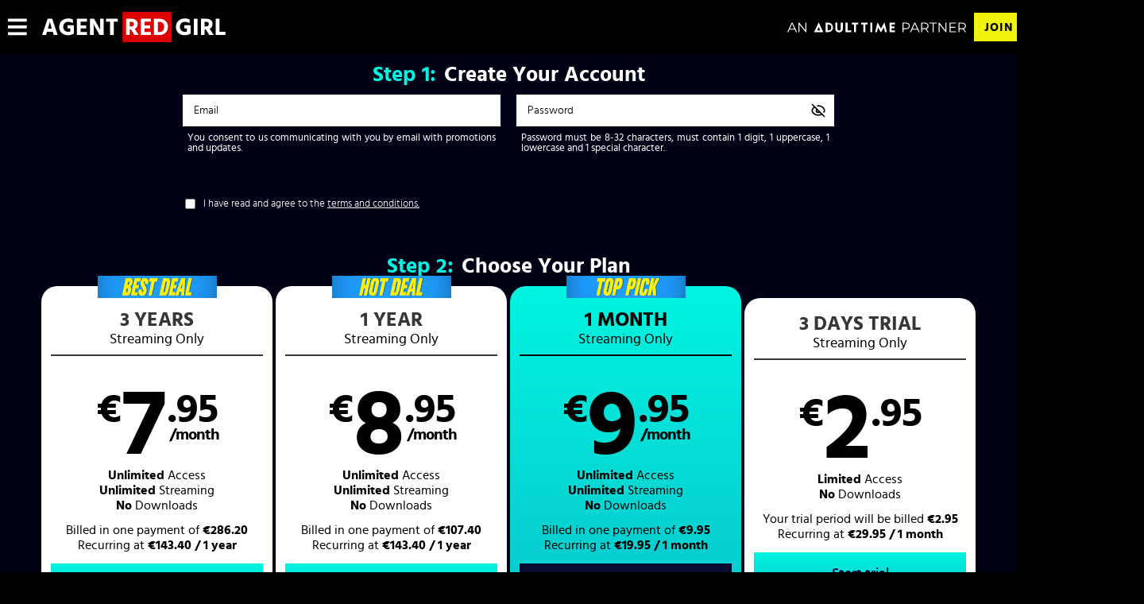

--- FILE ---
content_type: text/html; charset=utf-8
request_url: https://lp.agentredgirl.com/track/go.php?pr=8&su=2&si=430&ad=277249&cl=%2Farg_clip&ar=&campaign=428450&buffer=MH&gsub_id=QcbPnkRcNM3vrd45uUBJft
body_size: 251
content:
<!doctype html><html lang="en"><head><meta charset="utf-8"/><meta name="viewport" content="width=device-width,initial-scale=1"/><meta name="mobile-web-app-capable" content="yes"><meta name="apple-mobile-web-app-capable" content="yes"><meta name="theme-color" content="#000000"/><link rel="manifest" href="/manifest.json"/><link rel="preconnect" href="wp8q3hdhdz-dsn.algolia.net"><script defer="defer" src="/static/js/main.7e9afa1a.js" type="d80915eee3c3a859a60caea3-text/javascript"></script><link href="/static/css/main.6530ace7.css" rel="stylesheet"></head><body><noscript>You need to enable JavaScript to run this app.</noscript><div id="root"></div><!-- Cloudflare Pages Analytics --><script defer src='https://static.cloudflareinsights.com/beacon.min.js' data-cf-beacon='{"token": "83dd24f14f534e24b4d78b7bf7f4c088"}' type="d80915eee3c3a859a60caea3-text/javascript"></script><!-- Cloudflare Pages Analytics --><script src="/cdn-cgi/scripts/7d0fa10a/cloudflare-static/rocket-loader.min.js" data-cf-settings="d80915eee3c3a859a60caea3-|49" defer></script></body></html>

--- FILE ---
content_type: text/css; charset=utf-8
request_url: https://lp.agentredgirl.com/static/css/main.6530ace7.css
body_size: 477
content:
@import url(https://fonts.googleapis.com/css2?family=Hind:wght@600;700&display=swap);body,html{-webkit-font-smoothing:antialiased;-moz-osx-font-smoothing:grayscale;background:#000;color:#444;font-family:Helvetica Neue,arial,sans-serif;font-weight:400;height:100%;margin:0;padding:0;width:100%}*{box-sizing:border-box}#app{height:100%}img{border:0}.headerContainer{margin-top:54px}.header{-webkit-font-smoothing:antialiased;border-bottom-style:solid;border-bottom-width:1px;height:55px;margin:0 auto;position:fixed;top:0;transition:top .2s;width:100%;z-index:10}.headerWrapper{display:flex;flex-flow:row wrap;height:100%;justify-content:space-between;margin:auto;max-width:1700px;padding:0 10px;position:relative}.header a{text-decoration:none}.header a,.header h1{display:flex;flex-wrap:nowrap}.header h1{align-items:center;flex:1 1 auto;float:left;margin:0;padding:0}.header h1 img{display:block;height:100%;margin:auto}.header h2{align-items:center;display:flex;flex:1 1 auto;flex-wrap:nowrap;height:100%;margin:0;padding-left:10px}.header h2 span{font:normal 12px/15px title,helvetica,sans-serif;text-transform:uppercase;vertical-align:top}.header nav{align-items:center;display:flex;flex:1 1 auto;flex-wrap:nowrap;font:16px/28px latoblack,helvetica,sans-serif;height:100%;justify-content:flex-end;text-align:right;text-decoration:none;text-transform:uppercase}.headerLogin{border-top-style:solid;border-top-width:0}.headerLogin>a{margin-right:20px}.headerJoin{border-radius:2px;display:block;margin-right:0;padding:0 15px}@media (max-width:700px){.headerContainer{margin-top:100px}.header{height:auto}.headerWrapper{flex-direction:column;height:auto;justify-content:center;padding:0}.headerWrapper>a{height:50px;padding:10px 0}.header h2{display:none}.header nav{align-items:stretch;display:flex;flex:1 1 auto;flex-wrap:nowrap;justify-content:space-between;width:100%}.headerLogin{align-items:center;border-top-width:1px;font:22px/1 latoregular,helvetica,sans-serif}.headerJoin,.headerLogin{display:flex;justify-content:center;margin:0;text-align:center;width:50%}.headerJoin{border-radius:0;padding:3px}.headerJoin a{font:22px/1 latoregular,helvetica,sans-serif;max-width:200px}}
/*# sourceMappingURL=main.6530ace7.css.map*/

--- FILE ---
content_type: text/css
request_url: https://static01-cms-fame.gammacdn.com/c/minify/46/17a4dab1f17ad725ce3bf3cabf5c50.css
body_size: 8937
content:
/*
 || https://static01-cms-fame.gammacdn.com/c/minify || www.agentredgirl.com
|https://cdngammae.com//1.7/css/ui-themes/base/jquery-ui.css|||size : 31426|mtime : May 31 2023 11:01:40.
|/c/Giraffe/Join/passwordInformation.css|||size : 38|mtime : July 05 2023 10:55:49.
|/c/Giraffe/Join/termsCheck.css|||size : 95|mtime : July 05 2023 10:55:49.
|/static-parent/css/passwordToggle.css|||size : 572|mtime : September 03 2025 12:36:55.
|/c/Giraffe/Join/modal.css|||size : 7494|mtime : October 20 2025 12:55:28.
|https://cdngammae.com//1.7/css/uni-form-combined.css|||size : 12230|mtime : May 31 2023 11:01:40.
|/c/Giraffe/Join/checkoutWith.css|||size : 3626|mtime : August 06 2024 12:33:15.|prepend: /agentredgirl
*/

/* jQuery UI - v1.8.21 - 2012-06-05
 *
* https://github.com/jquery/jquery-ui
* Includes: jquery.ui.core.css, jquery.ui.accordion.css, jquery.ui.autocomplete.css, jquery.ui.button.css, jquery.ui.datepicker.css, jquery.ui.dialog.css, jquery.ui.progressbar.css, jquery.ui.resizable.css, jquery.ui.selectable.css, jquery.ui.slider.css, jquery.ui.tabs.css, jquery.ui.theme.css
* Copyright (c) 2012 AUTHORS.txt; Licensed MIT, GPL */
.ui-helper-hidden{display:none}.ui-helper-hidden-accessible{position:absolute !important;clip:rect(1px 1px 1px 1px);clip:rect(1px,1px,1px,1px)}.ui-helper-reset{margin:0;padding:0;border:0;outline:0;line-height:1.3;text-decoration:none;font-size:100%;list-style:none}.ui-helper-clearfix:before,.ui-helper-clearfix:after{content:"";display:table}.ui-helper-clearfix:after{clear:both}.ui-helper-clearfix{zoom:1}.ui-helper-zfix{width:100%;height:100%;top:0;left:0;position:absolute;opacity:0;filter:Alpha(Opacity=0)}.ui-state-disabled{cursor:default !important}.ui-icon{display:block;text-indent:-99999px;overflow:hidden;background-repeat:no-repeat}.ui-widget-overlay{position:absolute;top:0;left:0;width:100%;height:100%}.ui-accordion{width:100%}.ui-accordion .ui-accordion-header{cursor:pointer;position:relative;margin-top:1px;zoom:1}.ui-accordion .ui-accordion-li-fix{display:inline}.ui-accordion .ui-accordion-header-active{border-bottom:0 !important}.ui-accordion .ui-accordion-header a{display:block;font-size:1em;padding:.5em .5em .5em .7em}.ui-accordion-icons .ui-accordion-header a{padding-left:2.2em}.ui-accordion .ui-accordion-header .ui-icon{position:absolute;left:.5em;top:50%;margin-top:-8px}.ui-accordion .ui-accordion-content{padding:1em 2.2em;border-top:0;margin-top:-2px;position:relative;top:1px;margin-bottom:2px;overflow:auto;display:none;zoom:1}.ui-accordion .ui-accordion-content-active{display:block}.ui-autocomplete{position:absolute;cursor:default}* html .ui-autocomplete{width:1px}.ui-menu{list-style:none;padding:2px;margin:0;display:block;float:left}.ui-menu .ui-menu{margin-top:-3px}.ui-menu .ui-menu-item{margin:0;padding:0;zoom:1;float:left;clear:left;width:100%}.ui-menu .ui-menu-item a{text-decoration:none;display:block;padding:.2em .4em;line-height:1.5;zoom:1}.ui-menu .ui-menu-item a.ui-state-hover,.ui-menu .ui-menu-item a.ui-state-active{font-weight:normal;margin:-1px}.ui-button{display:inline-block;position:relative;padding:0;margin-right:.1em;text-decoration:none !important;cursor:pointer;text-align:center;zoom:1;overflow:visible}.ui-button-icon-only{width:2.2em}button.ui-button-icon-only{width:2.4em}.ui-button-icons-only{width:3.4em}button.ui-button-icons-only{width:3.7em}.ui-button .ui-button-text{display:block;line-height:1.4}.ui-button-text-only .ui-button-text{padding:.4em 1em}.ui-button-icon-only .ui-button-text,.ui-button-icons-only .ui-button-text{padding:.4em;text-indent:-9999999px}.ui-button-text-icon-primary .ui-button-text,.ui-button-text-icons .ui-button-text{padding:.4em 1em .4em 2.1em}.ui-button-text-icon-secondary .ui-button-text,.ui-button-text-icons .ui-button-text{padding:.4em 2.1em .4em 1em}.ui-button-text-icons .ui-button-text{padding-left:2.1em;padding-right:2.1em}input.ui-button{padding:.4em 1em}.ui-button-icon-only .ui-icon,.ui-button-text-icon-primary .ui-icon,.ui-button-text-icon-secondary .ui-icon,.ui-button-text-icons .ui-icon,.ui-button-icons-only .ui-icon{position:absolute;top:50%;margin-top:-8px}.ui-button-icon-only .ui-icon{left:50%;margin-left:-8px}.ui-button-text-icon-primary .ui-button-icon-primary,.ui-button-text-icons .ui-button-icon-primary,.ui-button-icons-only .ui-button-icon-primary{left:.5em}.ui-button-text-icon-secondary .ui-button-icon-secondary,.ui-button-text-icons .ui-button-icon-secondary,.ui-button-icons-only .ui-button-icon-secondary{right:.5em}.ui-button-text-icons .ui-button-icon-secondary,.ui-button-icons-only .ui-button-icon-secondary{right:.5em}.ui-buttonset{margin-right:7px}.ui-buttonset .ui-button{margin-left:0;margin-right:-.3em}button.ui-button::-moz-focus-inner{border:0;padding:0}.ui-datepicker{width:17em;padding:.2em .2em 0;display:none}.ui-datepicker .ui-datepicker-header{position:relative;padding:.2em 0}.ui-datepicker .ui-datepicker-prev,.ui-datepicker .ui-datepicker-next{position:absolute;top:2px;width:1.8em;height:1.8em}.ui-datepicker .ui-datepicker-prev-hover,.ui-datepicker .ui-datepicker-next-hover{top:1px}.ui-datepicker .ui-datepicker-prev{left:2px}.ui-datepicker .ui-datepicker-next{right:2px}.ui-datepicker .ui-datepicker-prev-hover{left:1px}.ui-datepicker .ui-datepicker-next-hover{right:1px}.ui-datepicker .ui-datepicker-prev span,.ui-datepicker .ui-datepicker-next span{display:block;position:absolute;left:50%;margin-left:-8px;top:50%;margin-top:-8px}.ui-datepicker .ui-datepicker-title{margin:0 2.3em;line-height:1.8em;text-align:center}.ui-datepicker .ui-datepicker-title select{font-size:1em;margin:1px 0}.ui-datepicker select.ui-datepicker-month-year{width:100%}.ui-datepicker select.ui-datepicker-month,.ui-datepicker select.ui-datepicker-year{width:49%}.ui-datepicker table{width:100%;font-size:.9em;border-collapse:collapse;margin:0 0 .4em}.ui-datepicker th{padding:.7em .3em;text-align:center;font-weight:bold;border:0}.ui-datepicker td{border:0;padding:1px}.ui-datepicker td span,.ui-datepicker td a{display:block;padding:.2em;text-align:right;text-decoration:none}.ui-datepicker .ui-datepicker-buttonpane{background-image:none;margin:.7em 0 0 0;padding:0 .2em;border-left:0;border-right:0;border-bottom:0}.ui-datepicker .ui-datepicker-buttonpane button{float:right;margin:.5em .2em .4em;cursor:pointer;padding:.2em .6em .3em .6em;width:auto;overflow:visible}.ui-datepicker .ui-datepicker-buttonpane button.ui-datepicker-current{float:left}.ui-datepicker.ui-datepicker-multi{width:auto}.ui-datepicker-multi .ui-datepicker-group{float:left}.ui-datepicker-multi .ui-datepicker-group table{width:95%;margin:0 auto .4em}.ui-datepicker-multi-2 .ui-datepicker-group{width:50%}.ui-datepicker-multi-3 .ui-datepicker-group{width:33.3%}.ui-datepicker-multi-4 .ui-datepicker-group{width:25%}.ui-datepicker-multi .ui-datepicker-group-last .ui-datepicker-header{border-left-width:0}.ui-datepicker-multi .ui-datepicker-group-middle .ui-datepicker-header{border-left-width:0}.ui-datepicker-multi .ui-datepicker-buttonpane{clear:left}.ui-datepicker-row-break{clear:both;width:100%;font-size:0}.ui-datepicker-rtl{direction:rtl}.ui-datepicker-rtl .ui-datepicker-prev{right:2px;left:auto}.ui-datepicker-rtl .ui-datepicker-next{left:2px;right:auto}.ui-datepicker-rtl .ui-datepicker-prev:hover{right:1px;left:auto}.ui-datepicker-rtl .ui-datepicker-next:hover{left:1px;right:auto}.ui-datepicker-rtl .ui-datepicker-buttonpane{clear:right}.ui-datepicker-rtl .ui-datepicker-buttonpane button{float:left}.ui-datepicker-rtl .ui-datepicker-buttonpane button.ui-datepicker-current{float:right}.ui-datepicker-rtl .ui-datepicker-group{float:right}.ui-datepicker-rtl .ui-datepicker-group-last .ui-datepicker-header{border-right-width:0;border-left-width:1px}.ui-datepicker-rtl .ui-datepicker-group-middle .ui-datepicker-header{border-right-width:0;border-left-width:1px}.ui-datepicker-cover{display:none;display/**/:block;position:absolute;z-index:-1;filter:mask();top:-4px;left:-4px;width:200px;height:200px}.ui-dialog{position:absolute;padding:.2em;width:300px;overflow:hidden}.ui-dialog .ui-dialog-titlebar{padding:.4em 1em;position:relative}.ui-dialog .ui-dialog-title{float:left;margin:.1em 16px .1em 0}.ui-dialog .ui-dialog-titlebar-close{position:absolute;right:.3em;top:50%;width:19px;margin:-10px 0 0 0;padding:1px;height:18px}.ui-dialog .ui-dialog-titlebar-close span{display:block;margin:1px}.ui-dialog .ui-dialog-titlebar-close:hover,.ui-dialog .ui-dialog-titlebar-close:focus{padding:0}.ui-dialog .ui-dialog-content{position:relative;border:0;padding:.5em 1em;background:none;overflow:auto;zoom:1}.ui-dialog .ui-dialog-buttonpane{text-align:left;border-width:1px 0 0 0;background-image:none;margin:.5em 0 0 0;padding:.3em 1em .5em .4em}.ui-dialog .ui-dialog-buttonpane .ui-dialog-buttonset{float:right}.ui-dialog .ui-dialog-buttonpane button{margin:.5em .4em .5em 0;cursor:pointer}.ui-dialog .ui-resizable-se{width:14px;height:14px;right:3px;bottom:3px}.ui-draggable .ui-dialog-titlebar{cursor:move}.ui-progressbar{height:2em;text-align:left;overflow:hidden}.ui-progressbar .ui-progressbar-value{margin:-1px;height:100%}.ui-resizable{position:relative}.ui-resizable-handle{position:absolute;font-size:.1px;display:block}.ui-resizable-disabled .ui-resizable-handle,.ui-resizable-autohide .ui-resizable-handle{display:none}.ui-resizable-n{cursor:n-resize;height:7px;width:100%;top:-5px;left:0}.ui-resizable-s{cursor:s-resize;height:7px;width:100%;bottom:-5px;left:0}.ui-resizable-e{cursor:e-resize;width:7px;right:-5px;top:0;height:100%}.ui-resizable-w{cursor:w-resize;width:7px;left:-5px;top:0;height:100%}.ui-resizable-se{cursor:se-resize;width:12px;height:12px;right:1px;bottom:1px}.ui-resizable-sw{cursor:sw-resize;width:9px;height:9px;left:-5px;bottom:-5px}.ui-resizable-nw{cursor:nw-resize;width:9px;height:9px;left:-5px;top:-5px}.ui-resizable-ne{cursor:ne-resize;width:9px;height:9px;right:-5px;top:-5px}.ui-selectable-helper{position:absolute;z-index:100;border:1px dotted black}.ui-slider{position:relative;text-align:left}.ui-slider .ui-slider-handle{position:absolute;z-index:2;width:1.2em;height:1.2em;cursor:default}.ui-slider .ui-slider-range{position:absolute;z-index:1;font-size:.7em;display:block;border:0;background-position:0 0}.ui-slider-horizontal{height:.8em}.ui-slider-horizontal .ui-slider-handle{top:-.3em;margin-left:-.6em}.ui-slider-horizontal .ui-slider-range{top:0;height:100%}.ui-slider-horizontal .ui-slider-range-min{left:0}.ui-slider-horizontal .ui-slider-range-max{right:0}.ui-slider-vertical{width:.8em;height:100px}.ui-slider-vertical .ui-slider-handle{left:-.3em;margin-left:0;margin-bottom:-.6em}.ui-slider-vertical .ui-slider-range{left:0;width:100%}.ui-slider-vertical .ui-slider-range-min{bottom:0}.ui-slider-vertical .ui-slider-range-max{top:0}.ui-tabs{position:relative;padding:.2em;zoom:1}.ui-tabs .ui-tabs-nav{margin:0;padding:.2em .2em 0}.ui-tabs .ui-tabs-nav li{list-style:none;float:left;position:relative;top:1px;margin:0 .2em 1px 0;border-bottom:0 !important;padding:0;white-space:nowrap}.ui-tabs .ui-tabs-nav li a{float:left;padding:.5em 1em;text-decoration:none}.ui-tabs .ui-tabs-nav li.ui-tabs-selected{margin-bottom:0;padding-bottom:1px}.ui-tabs .ui-tabs-nav li.ui-tabs-selected a,.ui-tabs .ui-tabs-nav li.ui-state-disabled a,.ui-tabs .ui-tabs-nav li.ui-state-processing a{cursor:text}.ui-tabs .ui-tabs-nav li a,.ui-tabs.ui-tabs-collapsible .ui-tabs-nav li.ui-tabs-selected a{cursor:pointer}.ui-tabs .ui-tabs-panel{display:block;border-width:0;padding:1em 1.4em;background:none}.ui-tabs .ui-tabs-hide{display:none !important}.ui-widget{font-family:Verdana,Arial,sans-serif;font-size:1.1em}.ui-widget .ui-widget{font-size:1em}.ui-widget input,.ui-widget select,.ui-widget textarea,.ui-widget button{font-family:Verdana,Arial,sans-serif;font-size:1em}.ui-widget-content{border:1px solid #aaa;background:#fff url(https://cdngammae.com//1.7/css/ui-themes/base/images/ui-bg_flat_75_ffffff_40x100.png) 50% 50% repeat-x;color:#222}.ui-widget-content a{color:#222}.ui-widget-header{border:1px solid #aaa;background:#ccc url(https://cdngammae.com//1.7/css/ui-themes/base/images/ui-bg_highlight-soft_75_cccccc_1x100.png) 50% 50% repeat-x;color:#222;font-weight:bold}.ui-widget-header a{color:#222}.ui-state-default,.ui-widget-content .ui-state-default,.ui-widget-header .ui-state-default{border:1px solid #d3d3d3;background:#e6e6e6 url(https://cdngammae.com//1.7/css/ui-themes/base/images/ui-bg_glass_75_e6e6e6_1x400.png) 50% 50% repeat-x;font-weight:normal;color:#555}.ui-state-default a,.ui-state-default a:link,.ui-state-default a:visited{color:#555;text-decoration:none}.ui-state-hover,.ui-widget-content .ui-state-hover,.ui-widget-header .ui-state-hover,.ui-state-focus,.ui-widget-content .ui-state-focus,.ui-widget-header .ui-state-focus{border:1px solid #999;background:#dadada url(https://cdngammae.com//1.7/css/ui-themes/base/images/ui-bg_glass_75_dadada_1x400.png) 50% 50% repeat-x;font-weight:normal;color:#212121}.ui-state-hover a,.ui-state-hover a:hover{color:#212121;text-decoration:none}.ui-state-active,.ui-widget-content .ui-state-active,.ui-widget-header .ui-state-active{border:1px solid #aaa;background:#fff url(https://cdngammae.com//1.7/css/ui-themes/base/images/ui-bg_glass_65_ffffff_1x400.png) 50% 50% repeat-x;font-weight:normal;color:#212121}.ui-state-active a,.ui-state-active a:link,.ui-state-active a:visited{color:#212121;text-decoration:none}.ui-widget :active{outline:none}.ui-state-highlight,.ui-widget-content .ui-state-highlight,.ui-widget-header .ui-state-highlight{border:1px solid #fcefa1;background:#fbf9ee url(https://cdngammae.com//1.7/css/ui-themes/base/images/ui-bg_glass_55_fbf9ee_1x400.png) 50% 50% repeat-x;color:#363636}.ui-state-highlight a,.ui-widget-content .ui-state-highlight a,.ui-widget-header .ui-state-highlight a{color:#363636}.ui-state-error,.ui-widget-content .ui-state-error,.ui-widget-header .ui-state-error{border:1px solid #cd0a0a;background:#fef1ec url(https://cdngammae.com//1.7/css/ui-themes/base/images/ui-bg_glass_95_fef1ec_1x400.png) 50% 50% repeat-x;color:#cd0a0a}.ui-state-error a,.ui-widget-content .ui-state-error a,.ui-widget-header .ui-state-error a{color:#cd0a0a}.ui-state-error-text,.ui-widget-content .ui-state-error-text,.ui-widget-header .ui-state-error-text{color:#cd0a0a}.ui-priority-primary,.ui-widget-content .ui-priority-primary,.ui-widget-header .ui-priority-primary{font-weight:bold}.ui-priority-secondary,.ui-widget-content .ui-priority-secondary,.ui-widget-header .ui-priority-secondary{opacity:.7;filter:Alpha(Opacity=70);font-weight:normal}.ui-state-disabled,.ui-widget-content .ui-state-disabled,.ui-widget-header .ui-state-disabled{opacity:.35;filter:Alpha(Opacity=35);background-image:none}.ui-icon{width:16px;height:16px;background-image:url(https://cdngammae.com//1.7/css/ui-themes/base/images/ui-icons_222222_256x240.png)}.ui-widget-content .ui-icon{background-image:url(https://cdngammae.com//1.7/css/ui-themes/base/images/ui-icons_222222_256x240.png)}.ui-widget-header .ui-icon{background-image:url(https://cdngammae.com//1.7/css/ui-themes/base/images/ui-icons_222222_256x240.png)}.ui-state-default .ui-icon{background-image:url(https://cdngammae.com//1.7/css/ui-themes/base/images/ui-icons_888888_256x240.png)}.ui-state-hover .ui-icon,.ui-state-focus .ui-icon{background-image:url(https://cdngammae.com//1.7/css/ui-themes/base/images/ui-icons_454545_256x240.png)}.ui-state-active .ui-icon{background-image:url(https://cdngammae.com//1.7/css/ui-themes/base/images/ui-icons_454545_256x240.png)}.ui-state-highlight .ui-icon{background-image:url(https://cdngammae.com//1.7/css/ui-themes/base/images/ui-icons_2e83ff_256x240.png)}.ui-state-error .ui-icon,.ui-state-error-text .ui-icon{background-image:url(https://cdngammae.com//1.7/css/ui-themes/base/images/ui-icons_cd0a0a_256x240.png)}.ui-icon-carat-1-n{background-position:0 0}.ui-icon-carat-1-ne{background-position:-16px 0}.ui-icon-carat-1-e{background-position:-32px 0}.ui-icon-carat-1-se{background-position:-48px 0}.ui-icon-carat-1-s{background-position:-64px 0}.ui-icon-carat-1-sw{background-position:-80px 0}.ui-icon-carat-1-w{background-position:-96px 0}.ui-icon-carat-1-nw{background-position:-112px 0}.ui-icon-carat-2-n-s{background-position:-128px 0}.ui-icon-carat-2-e-w{background-position:-144px 0}.ui-icon-triangle-1-n{background-position:0 -16px}.ui-icon-triangle-1-ne{background-position:-16px -16px}.ui-icon-triangle-1-e{background-position:-32px -16px}.ui-icon-triangle-1-se{background-position:-48px -16px}.ui-icon-triangle-1-s{background-position:-64px -16px}.ui-icon-triangle-1-sw{background-position:-80px -16px}.ui-icon-triangle-1-w{background-position:-96px -16px}.ui-icon-triangle-1-nw{background-position:-112px -16px}.ui-icon-triangle-2-n-s{background-position:-128px -16px}.ui-icon-triangle-2-e-w{background-position:-144px -16px}.ui-icon-arrow-1-n{background-position:0 -32px}.ui-icon-arrow-1-ne{background-position:-16px -32px}.ui-icon-arrow-1-e{background-position:-32px -32px}.ui-icon-arrow-1-se{background-position:-48px -32px}.ui-icon-arrow-1-s{background-position:-64px -32px}.ui-icon-arrow-1-sw{background-position:-80px -32px}.ui-icon-arrow-1-w{background-position:-96px -32px}.ui-icon-arrow-1-nw{background-position:-112px -32px}.ui-icon-arrow-2-n-s{background-position:-128px -32px}.ui-icon-arrow-2-ne-sw{background-position:-144px -32px}.ui-icon-arrow-2-e-w{background-position:-160px -32px}.ui-icon-arrow-2-se-nw{background-position:-176px -32px}.ui-icon-arrowstop-1-n{background-position:-192px -32px}.ui-icon-arrowstop-1-e{background-position:-208px -32px}.ui-icon-arrowstop-1-s{background-position:-224px -32px}.ui-icon-arrowstop-1-w{background-position:-240px -32px}.ui-icon-arrowthick-1-n{background-position:0 -48px}.ui-icon-arrowthick-1-ne{background-position:-16px -48px}.ui-icon-arrowthick-1-e{background-position:-32px -48px}.ui-icon-arrowthick-1-se{background-position:-48px -48px}.ui-icon-arrowthick-1-s{background-position:-64px -48px}.ui-icon-arrowthick-1-sw{background-position:-80px -48px}.ui-icon-arrowthick-1-w{background-position:-96px -48px}.ui-icon-arrowthick-1-nw{background-position:-112px -48px}.ui-icon-arrowthick-2-n-s{background-position:-128px -48px}.ui-icon-arrowthick-2-ne-sw{background-position:-144px -48px}.ui-icon-arrowthick-2-e-w{background-position:-160px -48px}.ui-icon-arrowthick-2-se-nw{background-position:-176px -48px}.ui-icon-arrowthickstop-1-n{background-position:-192px -48px}.ui-icon-arrowthickstop-1-e{background-position:-208px -48px}.ui-icon-arrowthickstop-1-s{background-position:-224px -48px}.ui-icon-arrowthickstop-1-w{background-position:-240px -48px}.ui-icon-arrowreturnthick-1-w{background-position:0 -64px}.ui-icon-arrowreturnthick-1-n{background-position:-16px -64px}.ui-icon-arrowreturnthick-1-e{background-position:-32px -64px}.ui-icon-arrowreturnthick-1-s{background-position:-48px -64px}.ui-icon-arrowreturn-1-w{background-position:-64px -64px}.ui-icon-arrowreturn-1-n{background-position:-80px -64px}.ui-icon-arrowreturn-1-e{background-position:-96px -64px}.ui-icon-arrowreturn-1-s{background-position:-112px -64px}.ui-icon-arrowrefresh-1-w{background-position:-128px -64px}.ui-icon-arrowrefresh-1-n{background-position:-144px -64px}.ui-icon-arrowrefresh-1-e{background-position:-160px -64px}.ui-icon-arrowrefresh-1-s{background-position:-176px -64px}.ui-icon-arrow-4{background-position:0 -80px}.ui-icon-arrow-4-diag{background-position:-16px -80px}.ui-icon-extlink{background-position:-32px -80px}.ui-icon-newwin{background-position:-48px -80px}.ui-icon-refresh{background-position:-64px -80px}.ui-icon-shuffle{background-position:-80px -80px}.ui-icon-transfer-e-w{background-position:-96px -80px}.ui-icon-transferthick-e-w{background-position:-112px -80px}.ui-icon-folder-collapsed{background-position:0 -96px}.ui-icon-folder-open{background-position:-16px -96px}.ui-icon-document{background-position:-32px -96px}.ui-icon-document-b{background-position:-48px -96px}.ui-icon-note{background-position:-64px -96px}.ui-icon-mail-closed{background-position:-80px -96px}.ui-icon-mail-open{background-position:-96px -96px}.ui-icon-suitcase{background-position:-112px -96px}.ui-icon-comment{background-position:-128px -96px}.ui-icon-person{background-position:-144px -96px}.ui-icon-print{background-position:-160px -96px}.ui-icon-trash{background-position:-176px -96px}.ui-icon-locked{background-position:-192px -96px}.ui-icon-unlocked{background-position:-208px -96px}.ui-icon-bookmark{background-position:-224px -96px}.ui-icon-tag{background-position:-240px -96px}.ui-icon-home{background-position:0 -112px}.ui-icon-flag{background-position:-16px -112px}.ui-icon-calendar{background-position:-32px -112px}.ui-icon-cart{background-position:-48px -112px}.ui-icon-pencil{background-position:-64px -112px}.ui-icon-clock{background-position:-80px -112px}.ui-icon-disk{background-position:-96px -112px}.ui-icon-calculator{background-position:-112px -112px}.ui-icon-zoomin{background-position:-128px -112px}.ui-icon-zoomout{background-position:-144px -112px}.ui-icon-search{background-position:-160px -112px}.ui-icon-wrench{background-position:-176px -112px}.ui-icon-gear{background-position:-192px -112px}.ui-icon-heart{background-position:-208px -112px}.ui-icon-star{background-position:-224px -112px}.ui-icon-link{background-position:-240px -112px}.ui-icon-cancel{background-position:0 -128px}.ui-icon-plus{background-position:-16px -128px}.ui-icon-plusthick{background-position:-32px -128px}.ui-icon-minus{background-position:-48px -128px}.ui-icon-minusthick{background-position:-64px -128px}.ui-icon-close{background-position:-80px -128px}.ui-icon-closethick{background-position:-96px -128px}.ui-icon-key{background-position:-112px -128px}.ui-icon-lightbulb{background-position:-128px -128px}.ui-icon-scissors{background-position:-144px -128px}.ui-icon-clipboard{background-position:-160px -128px}.ui-icon-copy{background-position:-176px -128px}.ui-icon-contact{background-position:-192px -128px}.ui-icon-image{background-position:-208px -128px}.ui-icon-video{background-position:-224px -128px}.ui-icon-script{background-position:-240px -128px}.ui-icon-alert{background-position:0 -144px}.ui-icon-info{background-position:-16px -144px}.ui-icon-notice{background-position:-32px -144px}.ui-icon-help{background-position:-48px -144px}.ui-icon-check{background-position:-64px -144px}.ui-icon-bullet{background-position:-80px -144px}.ui-icon-radio-off{background-position:-96px -144px}.ui-icon-radio-on{background-position:-112px -144px}.ui-icon-pin-w{background-position:-128px -144px}.ui-icon-pin-s{background-position:-144px -144px}.ui-icon-play{background-position:0 -160px}.ui-icon-pause{background-position:-16px -160px}.ui-icon-seek-next{background-position:-32px -160px}.ui-icon-seek-prev{background-position:-48px -160px}.ui-icon-seek-end{background-position:-64px -160px}.ui-icon-seek-start{background-position:-80px -160px}.ui-icon-seek-first{background-position:-80px -160px}.ui-icon-stop{background-position:-96px -160px}.ui-icon-eject{background-position:-112px -160px}.ui-icon-volume-off{background-position:-128px -160px}.ui-icon-volume-on{background-position:-144px -160px}.ui-icon-power{background-position:0 -176px}.ui-icon-signal-diag{background-position:-16px -176px}.ui-icon-signal{background-position:-32px -176px}.ui-icon-battery-0{background-position:-48px -176px}.ui-icon-battery-1{background-position:-64px -176px}.ui-icon-battery-2{background-position:-80px -176px}.ui-icon-battery-3{background-position:-96px -176px}.ui-icon-circle-plus{background-position:0 -192px}.ui-icon-circle-minus{background-position:-16px -192px}.ui-icon-circle-close{background-position:-32px -192px}.ui-icon-circle-triangle-e{background-position:-48px -192px}.ui-icon-circle-triangle-s{background-position:-64px -192px}.ui-icon-circle-triangle-w{background-position:-80px -192px}.ui-icon-circle-triangle-n{background-position:-96px -192px}.ui-icon-circle-arrow-e{background-position:-112px -192px}.ui-icon-circle-arrow-s{background-position:-128px -192px}.ui-icon-circle-arrow-w{background-position:-144px -192px}.ui-icon-circle-arrow-n{background-position:-160px -192px}.ui-icon-circle-zoomin{background-position:-176px -192px}.ui-icon-circle-zoomout{background-position:-192px -192px}.ui-icon-circle-check{background-position:-208px -192px}.ui-icon-circlesmall-plus{background-position:0 -208px}.ui-icon-circlesmall-minus{background-position:-16px -208px}.ui-icon-circlesmall-close{background-position:-32px -208px}.ui-icon-squaresmall-plus{background-position:-48px -208px}.ui-icon-squaresmall-minus{background-position:-64px -208px}.ui-icon-squaresmall-close{background-position:-80px -208px}.ui-icon-grip-dotted-vertical{background-position:0 -224px}.ui-icon-grip-dotted-horizontal{background-position:-16px -224px}.ui-icon-grip-solid-vertical{background-position:-32px -224px}.ui-icon-grip-solid-horizontal{background-position:-48px -224px}.ui-icon-gripsmall-diagonal-se{background-position:-64px -224px}.ui-icon-grip-diagonal-se{background-position:-80px -224px}.ui-corner-all,.ui-corner-top,.ui-corner-left,.ui-corner-tl{-moz-border-radius-topleft:4px;-webkit-border-top-left-radius:4px;-khtml-border-top-left-radius:4px;border-top-left-radius:4px}.ui-corner-all,.ui-corner-top,.ui-corner-right,.ui-corner-tr{-moz-border-radius-topright:4px;-webkit-border-top-right-radius:4px;-khtml-border-top-right-radius:4px;border-top-right-radius:4px}.ui-corner-all,.ui-corner-bottom,.ui-corner-left,.ui-corner-bl{-moz-border-radius-bottomleft:4px;-webkit-border-bottom-left-radius:4px;-khtml-border-bottom-left-radius:4px;border-bottom-left-radius:4px}.ui-corner-all,.ui-corner-bottom,.ui-corner-right,.ui-corner-br{-moz-border-radius-bottomright:4px;-webkit-border-bottom-right-radius:4px;-khtml-border-bottom-right-radius:4px;border-bottom-right-radius:4px}.ui-widget-overlay{background:#aaa url(https://cdngammae.com//1.7/css/ui-themes/base/images/ui-bg_flat_0_aaaaaa_40x100.png) 50% 50% repeat-x;opacity:.3;filter:Alpha(Opacity=30)}.ui-widget-shadow{margin:-8px 0 0 -8px;padding:8px;background:#aaa url(https://cdngammae.com//1.7/css/ui-themes/base/images/ui-bg_flat_0_aaaaaa_40x100.png) 50% 50% repeat-x;opacity:.3;filter:Alpha(Opacity=30);-moz-border-radius:8px;-khtml-border-radius:8px;-webkit-border-radius:8px;border-radius:8px}
.inputCaption{font-size:13px}
.inputCaption_termsInformation{padding-top:8px;color:red;font-weight:bold}
.eye[data-sb-password-toggle]{visibility:hidden;top:0;right:0;position:absolute;width:40px;height:40px;background:url(https://kosmos-assets-prod.react.gammacdn.com/site/base/icon/eye-close.svg) no-repeat center center/20px 20px;cursor:pointer}.eye-show[data-sb-password-toggle]{visibility:hidden;top:0;right:0;position:absolute;width:40px;height:40px;background:url(https://kosmos-assets-prod.react.gammacdn.com/site/base/icon/eye-open.svg) no-repeat center center/20px 20px}
.modal{display:none;position:fixed;top:0;left:0;right:0;bottom:0;width:100%;height:100%;background-color:rgba(0,0,0,0.9);overflow:hidden;z-index:10000;display:flex;justify-content:center;align-items:center}.modalContent{background-color:#fff;max-width:600px;width:100%;padding:85px 60px 60px;position:relative}.loadingHeader{position:absolute;top:0;left:0;width:100%;background-color:#888;color:#fff;padding:10px;font-size:21px}.loadingWrap{display:inline-flex;align-items:baseline;justify-content:flex-start}.loadingMessage{font-size:25px;color:#222}.spinner{width:25px;height:25px;border:5px solid #222;border-bottom-color:transparent;border-radius:50%;display:inline-block;box-sizing:border-box;animation:rotation 1s linear infinite;margin-right:15px;position:relative;top:5px}@keyframes rotation{0%{transform:rotate(0deg)}100%{transform:rotate(360deg)}}body .Giraffe_Join.Giraffe_Join_NewJoinStyles #fieldset-oneClicktext strong,body .Giraffe_Join.Giraffe_Join_NewJoinStyles #fieldset-oneClicktextGroup strong{font-weight:700 !important}body .Giraffe_Join.Giraffe_Join_NewJoinStyles #fieldset-oneClicktext strong a,body .Giraffe_Join.Giraffe_Join_NewJoinStyles #fieldset-oneClicktextGroup strong a{text-decoration:underline !important}body .Giraffe_Join.Giraffe_Join_NewJoinStyles #fieldset-oneClicktext>div>div,body .Giraffe_Join.Giraffe_Join_NewJoinStyles #fieldset-oneClicktextGroup>div>div{margin-bottom:15px !important}body .Giraffe_Join.Giraffe_Join_NewJoinStyles #fieldset-oneClicktext ul,body .Giraffe_Join.Giraffe_Join_NewJoinStyles #fieldset-oneClicktextGroup ul{list-style-type:disc !important;padding-left:25px !important}body .Giraffe_Join.Giraffe_Join_NewJoinStyles #fieldset-oneClicktext ul li,body .Giraffe_Join.Giraffe_Join_NewJoinStyles #fieldset-oneClicktextGroup ul li{display:list-item !important;margin-bottom:8px !important}body .Giraffe_Join.Giraffe_Join_NewJoinStyles #oneClicktext-element:not(:empty):has(#xSaleView),body .Giraffe_Join.Giraffe_Join_NewJoinStyles #oneClicktextGroup-element:not(:empty):has(#xSaleView){border:1px solid #666 !important;padding:0 15px !important;border-radius:4px !important;margin-bottom:30px !important;margin-top:30px !important}body .Giraffe_Join.Giraffe_Join_NewJoinStyles #oneClicktext-element label,body .Giraffe_Join.Giraffe_Join_NewJoinStyles #oneClicktextGroup-element label{line-height:1.5 !important}body .Giraffe_Join.Giraffe_Join_NewJoinStyles #oneClicktext-element br,body .Giraffe_Join.Giraffe_Join_NewJoinStyles #oneClicktextGroup-element br,body .Giraffe_Join.Giraffe_Join_NewJoinStyles #productView br{display:block !important;content:"" !important;margin:0 !important}body .Giraffe_Join.Giraffe_Join_NewJoinStyles #oneClicktext-element br,body .Giraffe_Join.Giraffe_Join_NewJoinStyles #oneClicktextGroup-element br{line-height:0.1 !important}body .Giraffe_Join.Giraffe_Join_NewJoinStyles #productView br{line-height:0 !important;font-size:0 !important;height:0 !important}body .Giraffe_Join.Giraffe_Join_NewJoinStyles #oneClicktext-element #productView ul,body .Giraffe_Join.Giraffe_Join_NewJoinStyles #oneClicktextGroup-element #productView ul{margin-top:-20px !important}body .Giraffe_Join.Giraffe_Join_NewJoinStyles #oneClicktext-element ul,body .Giraffe_Join.Giraffe_Join_NewJoinStyles #oneClicktextGroup-element ul{list-style-type:disc !important;padding-left:20px !important;margin:10px 0 !important}body .Giraffe_Join.Giraffe_Join_NewJoinStyles #oneClicktext-element ul li,body .Giraffe_Join.Giraffe_Join_NewJoinStyles #oneClicktextGroup-element ul li{display:list-item !important;list-style-type:disc !important;margin-bottom:5px !important;margin-left:0 !important}body .Giraffe_Join.Giraffe_Join_NewJoinStyles #fieldset-oneClicktext input[type="checkbox"],body .Giraffe_Join.Giraffe_Join_NewJoinStyles #fieldset-oneClicktextGroup input[type="checkbox"]{appearance:none !important;-webkit-appearance:none !important;-moz-appearance:none !important;width:20px !important;height:20px !important;border:2px solid #999 !important;border-radius:3px !important;background-color:transparent !important;cursor:pointer !important;position:relative !important;flex-shrink:0 !important}body .Giraffe_Join.Giraffe_Join_NewJoinStyles #fieldset-oneClicktext input[type="checkbox"]:checked,body .Giraffe_Join.Giraffe_Join_NewJoinStyles #fieldset-oneClicktextGroup input[type="checkbox"]:checked{background-color:#fff !important}body .Giraffe_Join.Giraffe_Join_NewJoinStyles #fieldset-oneClicktext input[type="checkbox"]:checked::after,body .Giraffe_Join.Giraffe_Join_NewJoinStyles #fieldset-oneClicktextGroup input[type="checkbox"]:checked::after{content:"" !important;position:absolute !important;left:5px !important;top:2px !important;width:6px !important;height:10px !important;border:solid #333 !important;border-width:0 2px 2px 0 !important;transform:rotate(45deg) !important}body .Giraffe_Join.Giraffe_Join_NewJoinStyles #xSaleView,body .Giraffe_Join.Giraffe_Join_NewJoinStyles #productView,body .Giraffe_Join.Giraffe_Join_NewJoinStyles #fieldset-oneClicktextGroup #xSaleView,body .Giraffe_Join.Giraffe_Join_NewJoinStyles #fieldset-oneClicktextGroup #productView{border:none !important}body .Giraffe_Join_NewJoinStyles #fieldset-oneClicktextGroup #xSaleView{padding:0 15px !important}body .Giraffe_Join_NewJoinStyles #fieldset-oneClicktextGroup #productView{padding:0 !important}body .Giraffe_Join_NewJoinStyles #purchaseAndConfirmationView{font-size:small !important;margin-top:15px !important;padding:15px 50px 15px 50px !important;line-height:1.6 !important}body .Giraffe_Join_NewJoinStyles #purchaseAndConfirmationView label{float:none !important;display:block !important;line-height:140%}body .Giraffe_Join_NewJoinStyles #fieldset-submitGroup{width:20% !important}body .Giraffe_Join_NewJoinStyles #fieldset-submitGroup input[type=submit]{padding:13px !important}
.uniForm{margin:0;padding:0;position:relative;z-index:1}.uniForm fieldset{border:none;margin:0;padding:0}.uniForm fieldset legend{margin:0;padding:0}.uniForm .ctrlHolder,.uniForm .buttonHolder{margin:0;padding:0;clear:both}.uniForm:after,.uniForm .buttonHolder:after,.uniForm .ctrlHolder:after,.uniForm .ctrlHolder .multiField:after,.uniForm .inlineLabel:after{content:".";display:block;height:0;line-height:0;font-size:0;clear:both;min-height:0;visibility:hidden}.uniForm .inlineLabel,.uniForm .inlineLabels .inlineLabel,.uniForm .blockLabels .inlineLabel{width:auto;float:none;margin:0;display:block}.uniForm .inlineLabel input,.uniForm .inlineLabels .inlineLabel input,.uniForm .blockLabels .inlineLabel input{border:none;padding:0;margin:0}.uniForm label,.uniForm .label,.uniForm .blockLabels label,.uniForm .blockLabels .label{display:block;float:none;padding:0;line-height:100%;width:auto}.uniForm .textInput,.uniForm .blockLabels .textInput,.uniForm .blockLabels .fileUpload,.uniForm .selectInput,.uniForm .blockLabels .selectInput,.uniForm .blockLabels select,.uniForm textarea,.uniForm .blockLabels textarea{float:left}.uniForm .formHint,.uniForm .blockLabels .formHint{float:right;margin:0;clear:none}.uniForm .multiField,.uniForm .blockLabels .multiField{width:auto;float:left}.uniForm .multiField .inlineLabel,.uniForm .blockLabels .multiField .inlineLabel{display:block;margin:0 0 .5em 0}.uniForm .multiField .blockLabel,.uniForm .blockLabels .multiField .blockLabel{float:left;width:auto;margin:0}.uniForm .multiField .blockLabel .textInput,.uniForm .multiField .blockLabel .selectInput,.uniForm .multiField .blockLabel select,.uniForm .blockLabels .multiField .blockLabel .textInput,.uniForm .blockLabels .multiField .blockLabel .selectInput,.uniForm .blockLabels .multiField .blockLabel select{width:100%;margin:0}.uniForm .inlineLabels label,.uniForm .inlineLabels .label{float:left;margin:0;padding:0;line-height:100%;position:relative}.uniForm .inlineLabels .textInput,.uniForm .inlineLabels .fileUpload,.uniForm .inlineLabels .selectInput,.uniForm .inlineLabels select,.uniForm .inlineLabels textarea{float:left}.uniForm .inlineLabels .formHint{clear:both;float:none}.uniForm .inlineLabels .multiField{float:left}.uniForm .inlineLabels .multiField .inlineLabel{}.uniForm .inlineLabels .multiField .blockLabel{}.uniForm .inlineLabels .multiField .blockLabel .textInput,.uniForm .inlineLabels .multiField .blockLabel .selectInput,.uniForm .inlineLabels .multiField .blockLabel select{display:block;width:100%;float:none}.uniForm .inlineLabels .multiField select{float:left}.uniForm label em,.uniForm .label em,.uniForm .blockLabels label em,.uniForm .blockLabels .label em{position:absolute;left:-7px}.uniForm .inlineLabels label em,.uniForm .inlineLabels .label em{display:block;position:absolute;left:auto;right:0;font-style:normal;font-weight:bold}.uniForm .inlineLabel em{position:absolute;left:7px}.uniForm #errorMsg,.uniForm .error{}.uniForm #errorMsg dt,.uniForm #errorMsg h3{}.uniForm #errorMsg dd{}.uniForm #errorMsg ol{}.uniForm #errorMsg ol li{}.uniForm .errorField{}.uniForm #OKMsg{}.uniForm .col{float:left}.uniForm .col.first{}.uniForm .col.last{}.uniForm fieldset{}.uniForm fieldset legend{color:#333;font-weight:bold;font-size:100%;margin:0;padding:1.5em 0}.uniForm .ctrlHolder{padding:7px;border-bottom:1px solid #dfdfdf}.uniForm .buttonHolder{text-align:right}.uniForm .resetButton{float:left}.uniForm .primaryAction{font-weight:bold}.uniForm .focused{background:#fffcdf}.uniForm .inlineLabel input,.uniForm .inlineLabels .inlineLabel input,.uniForm .blockLabels .inlineLabel input{float:left;margin:0 .4em 0 0}.uniForm .inlineLabel span{float:left;width:90%}.uniForm .blockLabels .ctrlHolder{}.uniForm label,.uniForm .blockLabels label,.uniForm .blockLabels .label{margin:0 0 .5em 0}.uniForm .textInput,.uniForm .blockLabels .textInput,.uniForm .blockLabels .fileUpload{width:53%}.uniForm .selectInput,.uniForm select,.uniForm .blockLabels .selectInput,.uniForm .blockLabels select{width:53.5%}.uniForm textarea,.uniForm .blockLabels textarea{width:53%;height:12em}.uniForm .formHint,.uniForm .blockLabels .formHint{width:45%;font-size:.9em;color:#777;position:relative;top:-.5em}.uniForm .multiField,.uniForm .blockLabels .multiField{width:53%}.uniForm .multiField .inlineLabel,.uniForm .blockLabels .multiField .inlineLabel{display:block;margin:0 0 .5em 0}.uniForm .multiField .blockLabel,.uniForm .blockLabels .multiField .blockLabel{width:30%;margin:0 10px 0 0}.uniForm .multiField .blockLabel .textInput,.uniForm .multiField .blockLabel .selectInput,.uniForm .multiField .blockLabel select,.uniForm .blockLabels .multiField .blockLabel .textInput,.uniForm .blockLabels .multiField .blockLabel .selectInput,.uniForm .blockLabels .multiField .blockLabel select{width:100%;margin:.3em 0 0 0}.uniForm .inlineLabels .ctrlHolder{}.uniForm .inlineLabels label,.uniForm .inlineLabels .label{width:45%;margin:.3em 2% 0 0}.uniForm .inlineLabels .textInput,.uniForm .inlineLabels .fileUpload{width:45%}.uniForm .inlineLabels .selectInput,.uniForm .inlineLabels select{width:45%}.uniForm .inlineLabels textarea{width:45%;height:12em}.uniForm .inlineLabels .formHint{margin-top:0;margin-left:47%;font-size:.9em;color:#777;position:static}.uniForm .inlineLabels .multiField{width:45%;margin:0 0 .3em 0}.uniForm .inlineLabels .multiField .inlineLabel{display:block;margin:0 0 .5em 0}.uniForm .inlineLabels .multiField .blockLabel{float:left;width:26%;margin:0 3% 0 0}.uniForm .inlineLabels .multiField .blockLabel .textInput,.uniForm .inlineLabels .multiField .blockLabel .selectInput,.uniForm .inlineLabels .multiField .blockLabel select{width:100%;margin:.3em 0 0 0}.uniForm .ctrlHolder .textInput:focus{outline:none}.uniForm .ctrlHolder textarea:focus{outline:none}.uniForm div.focused .formHint{color:#333}.uniForm .col{width:47.9%;margin:0 2% 20px 0}.uniForm .col.first{width:49%;float:left;clear:none}.uniForm .col.last{width:49%;float:right;clear:none;margin-right:0}.uniForm #errorMsg{background:#ffdfdf;border:1px solid #df7d7d;border-width:1px 0;margin:0 0 1.5em 0;padding:7px}.uniForm .error{background:#ffdfdf;border:1px solid #df7d7d;border-width:1px 0}.uniForm #errorMsg dt,.uniForm #errorMsg h3{margin:0 0 .5em 0;font-size:100%;line-height:100%;font-weight:bold}.uniForm #errorMsg dd{margin:0;padding:0}.uniForm #errorMsg ol{margin:0;padding:0}.uniForm #errorMsg ol li{margin:0;padding:2px;list-style-position:inside;border-bottom:1px dotted #df7d7d;position:relative}.uniForm .errorField{color:#af4c4c;margin:0 0 6px 0;padding:4px;background:#ffbfbf}.uniForm #OKMsg{background:#C8FFBF;border:1px solid #A2EF95;border-width:1px 0;margin:0 0 1.5em 0;padding:7px}.uniForm #OKMsg p{margin:0}
#buttonPlayerRow #containerCheckoutWith{display:flex;flex-direction:column;align-items:center;justify-content:center}#buttonPlayerRow #containerCheckoutWith #checkoutWith{width:100%;font-size:15px;line-height:1}#buttonPlayerRow #containerCheckoutWith #containerCheckoutWithOptions{display:flex}#buttonPlayerRow #containerCheckoutWith #containerCheckoutWithOptions>a{display:flex;align-items:center;justify-content:center;width:200px;height:30px;margin-right:20px;line-height:1;cursor:pointer}#buttonPlayerRow #containerCheckoutWith #containerCheckoutWithOptions>a img{height:17px}#buttonPlayerRow #containerCheckoutWith #containerCheckoutWithOptions>a:last-child{margin-right:0}#buttonPlayerRow #containerCheckoutWith #containerCheckoutWithOptions .triggerPaypal{background:#0097d7}#buttonPlayerRow #containerCheckoutWith #containerCheckoutWithOptions .triggerPaypal:hover{background:#0589c1}#buttonPlayerRow #containerCheckoutWith #containerCheckoutWithOptions .triggerPaypal>img:first-child{margin-right:3px}#buttonPlayerRow #containerCheckoutWith #containerCheckoutWithOptions .triggerApplePay{background:#fff}#buttonPlayerRow #containerCheckoutWith #containerCheckoutWithOptions .triggerApplePay{background:#fff}#buttonPlayerRow #containerCheckoutWith #containerCheckoutWithOptions .triggerApplePay:hover{background:#efefef}#buttonPlayerRow #fieldset-promoCodeGroup .formElement_m_promo_code{float:none}#buttonPlayerRow.checkoutWith-desktop{display:grid;grid-template-columns:1fr 1fr 1fr;justify-items:center}#buttonPlayerRow.checkoutWith-desktop #containerCheckoutWith{grid-column-start:2;margin:15px 0 15px}#buttonPlayerRow.checkoutWith-desktop #containerCheckoutWith #checkoutWith{margin-bottom:10px;font-size:15px;line-height:1}#buttonPlayerRow.checkoutWith-desktop #fieldset-promoCodeGroup{grid-column-start:3;width:100%;height:100%;margin-bottom:15px;padding:0 30px}#buttonPlayerRow.checkoutWith-desktop #fieldset-promoCodeGroup #m_promo_code{width:100%}#buttonPlayerRow.checkoutWith-mobile{display:flex;align-items:center;justify-content:center;flex-flow:row wrap}#buttonPlayerRow.checkoutWith-mobile #containerCheckoutWith{margin:20px 0 35px}#buttonPlayerRow.checkoutWith-mobile #containerCheckoutWith #checkoutWith{margin-bottom:30px;font-size:20px;line-height:1}#buttonPlayerRow.checkoutWith-mobile #containerCheckoutWith #containerCheckoutWithOptions>a{width:300px;height:50px}#buttonPlayerRow.checkoutWith-mobile #containerCheckoutWith #containerCheckoutWithOptions>a img{height:25px}#buttonPlayerRow.checkoutWith-mobile #fieldset-promoCodeGroup{width:100%;padding:0 30px;margin-bottom:30px}#buttonPlayerRow.checkoutWith-mobile #fieldset-promoCodeGroup #promoCodeCaption{padding:0}@media (max-width:900px){#buttonPlayerRow.checkoutWith-mobile #containerCheckoutWith #containerCheckoutWithOptions{flex-direction:column}#buttonPlayerRow.checkoutWith-mobile #containerCheckoutWith #containerCheckoutWithOptions>a{margin-bottom:30px;margin-right:0}#buttonPlayerRow.checkoutWith-mobile #containerCheckoutWith #containerCheckoutWithOptions>a:last-child{margin-bottom:0}}



--- FILE ---
content_type: text/css
request_url: https://static01-cms-fame.gammacdn.com/c/minify/33/fc232566d476485cc6d210571ec278.css
body_size: -36
content:
/*
 || https://static01-cms-fame.gammacdn.com/c/minify || www.agentredgirl.com
|/c/Cms/SeoPrettyUrlMetas/default.css|||size : 0|mtime : May 31 2023 11:02:11.|prepend: /agentredgirl
*/




--- FILE ---
content_type: text/css
request_url: https://static01-cms-fame.gammacdn.com/c/minify/8e/b85e5e3afdabc77ff3f3ee98781609.css
body_size: 199
content:
/*
 || https://static01-cms-fame.gammacdn.com/c/minify || www.agentredgirl.com
|/c/css/layout/fullScreen.css|||size : 575|mtime : May 31 2023 11:02:12.|prepend: /agentredgirl
*/
*{margin:0;padding:0}dd,dt,li,dl,ol,ul{list-style:none;padding:0;margin:0}body{font-family:Arial,Sans-Serif;font-size:12px}a{color:#fff;text-decoration:none;outline:0}a img{border:none}input{border:1px solid #000}.clear{clear:both}.h{display:none}#layout{padding:0 0 10px 0}#header,#section,#footer .footer_menu{margin:0 auto}#section{padding:5px 5px 45px 5px}#footer{margin:25px 0 0 0}#footer .footer_menu{overflow:hidden}



--- FILE ---
content_type: text/css
request_url: https://static01-cms-fame.gammacdn.com/c/minify/7d/d7ac1fef3a7c9158b6bdb99fd43f23.css
body_size: 4178
content:
/*
 || https://static01-cms-fame.gammacdn.com/c/minify || www.agentredgirl.com
|Css_12535331|md5 : 2cefd3e53ba859a112c53cbf8e769226
|Css_12535336|md5 : 589c7c9888ca71b550667e59f07feb8c
|Css_12535341|md5 : cf8577ba9010dd5a055a3e5506f8fadd|prepend: /agentredgirl
*/
.clearfix{zoom:1}.clearfix:before,.clearfix:after{content:"";display:table;width:0;height:0}.clearfix:after{clear:both}.clearfix{zoom:1}.clearfix:before,.clearfix:after{content:"";display:table;width:0;height:0}.clearfix:after{clear:both}.left,.page_login #main #login_page #login .inlineLabels .ctrlHolder.formElement_captcha img{float:left}.relative,.main,.page_login #main,.page_login #main #login_page,.page_login #main #login_page #login,.page_login #main #login_page .ctrlHolder,.page_login #main #login_page .buttonHolder,.page_login #main #login_page #login .inlineLabels .ctrlHolder.formElement_rememberme .multiField input[type='checkbox']{position:relative}.page_login #main #login_page #accountinfos h3,.page_login #main #login_page .ctrlHolder label,.page_login #main #login_page #login .inlineLabels .ctrlHolder.formElement_captcha br,.page_login #main #login_page div#forgot h3,.page_login #main #login_page br{display:none}.page_login #main #login_page #loginTitle,.page_login #main #login_page #login.recover>h3,.page_login #main #login_page #login.reactivate>h3,.page_login #main #login_page div#forgot,.page_login #main #login_page div#forgot p>a,.page_login #main #login_page #accountinfos div p,.page_login #main #login_page #help,.page_login #main #login_page #help a,.page_login #main .email-sent,.page_login #main .login-here{text-align:center}.main,.page_login #main #login_page,.page_login #main #login_page div#forgot,.page_login #main .email-sent,.page_login #main .login-here{margin:auto}.page_login #main,.page_login #main #login_page .ctrlHolder,.page_login #main #login_page .buttonHolder,.page_login #main #login_page .ctrlHolder.formElement_csrfToken,.page_login #main #login_page #login .inlineLabels .ctrlHolder.formElement_captcha input,.page_login #main #login_page #login .inlineLabels .ctrlHolder.formElement_rememberme .multiField,.page_login #main #login_page .buttonHolder input[type="submit"],.page_login #main #login_page div#forgot p>a,.page_login #main #login_page #login .ctrlHolder label.error,.page_login #main #login_page #accountinfos div p,.page_login #main .login-here a{margin:0}.page_login #main #login_page #login,.page_login #main #login_page #login .ctrlHolder label.error,.page_login #main #login_page #accountinfos div p,.page_login #main .email-sent,.page_login #main .login-here{margin-bottom:20px}.page_login #main #login_page #loginTitle,.page_login #main #login_page #login.recover>h3,.page_login #main #login_page #login.reactivate>h3{margin-bottom:30px}.page_login #main #login_page .ctrlHolder,.page_login #main #login_page .buttonHolder,.page_login #main #login_page .buttonHolder input[type="submit"],.page_login #main #login_page div#forgot p>a,.page_login #main .login-here a{padding:0}.page_login #main #login_page .ctrlHolder,.page_login #main #login_page .buttonHolder,.page_login #main #login_page .buttonHolder input[type="submit"],.page_login #main #login_page div#forgot p>a,.page_login #main #login_page #login .ctrlHolder label.error,.page_login #main #login_page #accountinfos div p,.page_login #main .login-here a{border:0}.page_login #main #login_page div#forgot p>a,.page_login #main #login_page #login .ctrlHolder label.error,.page_login #main #login_page #accountinfos div p{background:none !important}.page_login #main #login_page #loginTitle,.page_login #main #login_page #login.recover>h3,.page_login #main #login_page #login.reactivate>h3,.page_login #main #login_page div#forgot p,.page_login #main #login_page div#forgot p:before,.page_login #main #login_page #accountinfos div{float:none}.main,.page_video .videoWrapper,.page_login #main #login_page,.page_login #main #login_page #loginTitle,.page_login #main #login_page #login.recover>h3,.page_login #main #login_page #login.reactivate>h3,.page_login #main #login_page .ctrlHolder,.page_login #main #login_page .buttonHolder,.page_login #main #login_page .ctrlHolder input[type="text"],.page_login #main #login_page .ctrlHolder input[type="password"],.page_login #main #login_page .buttonHolder input[type="submit"],.page_login #main #login_page #login .ctrlHolder label.error,.page_login #main #login_page #accountinfos div p,.page_login #main .login-here a{width:100%}.fontSize0,.page_picture #mainWrapper{font-size:0}.page_login #main #login_page #login .inlineLabels .ctrlHolder.formElement_rememberme label.optional,.page_login #main #login_page div#forgot p,.page_login #main #login_page div#forgot p:before,.page_login #main #login_page div#forgot p>a,.page_login #main #login_page #help a{display:inline-block}.page_picture #sidebar,.page_picture #mainContent{display:inline-block;vertical-align:top}.page_login #main #login_page .ctrlHolder input[type="text"]::-webkit-input-placeholder,.page_login #main #login_page .ctrlHolder input[type="password"]::-webkit-input-placeholder,.page_login #main #login_page .ctrlHolder input[type="text"]::-moz-placeholder,.page_login #main #login_page .ctrlHolder input[type="password"]::-moz-placeholder,.page_login #main #login_page .ctrlHolder input[type="text"]:-ms-input-placeholder,.page_login #main #login_page .ctrlHolder input[type="password"]:-ms-input-placeholder{color:#888;letter-spacing:-1px;font-style:italic}#section{display:-webkit-flex;display:flex;-webkit-flex-direction:column;flex-direction:column;padding:0}#header{width:100%}.mainWrapper{-webkit-flex:1 0 auto;flex:1 0 auto}body{font:normal 16px "Hind",sans-serif;color:#767676;background:#000;-webkit-text-size-adjust:100%;-ms-text-size-adjust:100%}body.page_join,body.page_login{background:#000116;color:white}.main{max-width:1700px;padding:20px 10px}.page_join .main{max-width:1200px;flex:auto}@media (max-width:1140px){.page_join .main{min-height:auto}}.page_login .main{max-width:none}.page_video .main{max-width:1390px}.page_picture .main{max-width:1520px}.page_join .joinBottom{display:flex;flex-wrap:wrap;justify-content:center;align-items:center;margin-bottom:30px;padding:5px 0}@media (max-width:900px){.page_join .joinBottom{flex-direction:column}}@media (max-width:600px){.page_join .joinBottom{margin-bottom:0}}.page_join .benefitsContainer{width:100%;display:flex;align-items:center;justify-content:center;flex-wrap:wrap;flex-flow:row wrap;padding:50px 100px;background-color:#000;position:relative;z-index:1}.page_join .benefitsContainer:before{content:'';display:block;width:100%;height:100%;position:absolute;top:0;left:0;z-index:-1;background:-moz-radial-gradient(center 70%,ellipse cover,#070742 0,rgba(7,7,66,0.98) 1%,rgba(7,7,66,0) 50%,rgba(7,7,66,0) 100%);background:-webkit-radial-gradient(center 70%,ellipse cover,#070742 0,rgba(7,7,66,0.98) 1%,rgba(7,7,66,0) 50%,rgba(7,7,66,0) 100%);background:radial-gradient(ellipse at center 70%,#070742 0,rgba(7,7,66,0.98) 1%,rgba(7,7,66,0) 50%,rgba(7,7,66,0) 100%);filter:progid:DXImageTransform.Microsoft.gradient( startColorstr='#070742',endColorstr='#070742',GradientType=1)}@media (max-width:1075px){.page_join .benefitsContainer{padding:20px}}@media (max-width:600px){.page_join .benefitsContainer{padding:10px}}@media all and (min-width:701px){.page_join #comm100-container #chat_window_container{top:50%;left:50%;-webkit-transform:translate(-50%,-50%);-moz-transform:translate(-50%,-50%);-ms-transform:translate(-50%,-50%);-o-transform:translate(-50%,-50%);transform:translate(-50%,-50%);z-index:490}}.page_video .videoWrapper{display:flex}@media (max-width:1140px){.page_video .videoWrapper{padding:0;max-height:none;flex-flow:column}}.page_video .playerWrapper{width:calc(100% - 405px);max-width:960px}@media (max-width:1140px){.page_video .playerWrapper{width:100%;margin:auto}}.page_picture #sidebar{width:228px}@media (max-width:700px){.page_picture #sidebar{display:none}}.page_picture #mainContent{padding-left:20px;width:calc(100% - 228px)}@media (max-width:700px){.page_picture #mainContent{width:100%;padding:0}}body.page_login:before{content:'';transform:translate(-50%,-50%);position:fixed;top:50%;left:50%;min-width:100%;height:100%;min-width:1500px;min-height:650px;background:-moz-radial-gradient(center,ellipse cover,#070742 0,rgba(7,7,66,0.98) 1%,rgba(7,7,66,0) 50%,rgba(7,7,66,0) 100%);background:-webkit-radial-gradient(center,ellipse cover,#070742 0,rgba(7,7,66,0.98) 1%,rgba(7,7,66,0) 50%,rgba(7,7,66,0) 100%);background:radial-gradient(ellipse at center,#070742 0,rgba(7,7,66,0.98) 1%,rgba(7,7,66,0) 50%,rgba(7,7,66,0) 100%);filter:progid:DXImageTransform.Microsoft.gradient( startColorstr='#070742',endColorstr='#070742',GradientType=1)}body.page_login #footer{position:relative;z-index:1}.page_login #main{display:flex;min-height:88vh;flex-direction:column;justify-content:center;align-items:center;background-image:radial-gradient(ellipse,rgba(35,25,255,0.1),rgba(0,0,0,0) 50%)}.page_login #main #login_page{max-width:500px}@media (max-width:600px){.page_login #main #login_page{max-width:83.33333vw}}.page_login #main #login_page #login{padding:35px 45px 45px;border:1px solid #3f466c;background:rgba(0,0,0,0.2)}@media (max-width:600px){.page_login #main #login_page #login{padding:5.83333vw 7.5vw 7.5vw}}.page_login #main #login_page #loginTitle,.page_login #main #login_page #login.recover>h3,.page_login #main #login_page #login.reactivate>h3{display:block;letter-spacing:2px;text-transform:uppercase;font:normal 30px/1.2 "Hind",sans-serif;color:#fff}.page_login #main #login_page #loginTitle .strong,.page_login #main #login_page #login.recover>h3 .strong,.page_login #main #login_page #login.reactivate>h3 .strong{font-weight:600}@media (max-width:600px){.page_login #main #login_page #loginTitle,.page_login #main #login_page #login.recover>h3,.page_login #main #login_page #login.reactivate>h3{font-size:5vw;margin-bottom:5vw}}.page_login #main #login_page #login.recover>h3{font:normal 30px/1.2 "Hind",sans-serif !important;color:#fff !important}@media (max-width:600px){.page_login #main #login_page #login.recover>h3{font-size:5vw !important}}.page_login #main #login_page .ctrlHolder,.page_login #main #login_page .buttonHolder{display:block}.page_login #main #login_page .ctrlHolder{margin:0 0 20px}@media (max-width:600px){.page_login #main #login_page .ctrlHolder{margin:0 0 3.33333vw}}.page_login #main #login_page .ctrlHolder input[type="text"],.page_login #main #login_page .ctrlHolder input[type="password"]{display:block;outline:none;padding:10px;border:2px solid transparent;color:#000;font:normal 22px/1.6 "Hind",sans-serif;background:#fff}@media (max-width:600px){.page_login #main #login_page .ctrlHolder input[type="text"],.page_login #main #login_page .ctrlHolder input[type="password"]{padding:1.66667vw;font-size:16px}}.page_login #main #login_page .ctrlHolder input[type="text"].error,.page_login #main #login_page .ctrlHolder input[type="password"].error{border:2px solid #f55;background:#fff}.page_login #main #login_page .ctrlHolder input[type="text"].error:focus,.page_login #main #login_page .ctrlHolder input[type="password"].error:focus{border:2px solid #f55}.page_login #main #login_page .ctrlHolder input[type="text"]:focus,.page_login #main #login_page .ctrlHolder input[type="password"]:focus{border-color:#09c6cd}.page_login #main #login_page #login .inlineLabels .ctrlHolder.formElement_captcha img{width:206px;height:80px;margin:0 20px 0 0;padding:3px;background:#fff;border:1px solid #2b2b2b}@media (max-width:600px){.page_login #main #login_page #login .inlineLabels .ctrlHolder.formElement_captcha img{width:34.33333vw;height:13.33333vw;margin:0 3.33333vw 0 0;padding:0.5vw}}.page_login #main #login_page #login .inlineLabels .ctrlHolder.formElement_captcha input{float:right;width:59%;color:#767676}.page_login #main #login_page #login .inlineLabels .ctrlHolder.formElement_rememberme{display:flex;padding:5px 0;align-items:center}@media (max-width:600px){.page_login #main #login_page #login .inlineLabels .ctrlHolder.formElement_rememberme{padding:0.83333vw 0}}.page_login #main #login_page #login .inlineLabels .ctrlHolder.formElement_rememberme .multiField{display:flex;order:1;flex:0}.page_login #main #login_page #login .inlineLabels .ctrlHolder.formElement_rememberme .multiField input[type='checkbox']{-moz-appearance:none;-webkit-appearance:none;cursor:pointer;display:block;width:60px;height:30px;outline:none;border-radius:20px;transition:0.5s;margin:0 15px 0 0;background:rgba(255,255,255,0.25)}@media (max-width:600px){.page_login #main #login_page #login .inlineLabels .ctrlHolder.formElement_rememberme .multiField input[type='checkbox']{width:10vw;height:5vw;border-radius:3.33333vw;margin:0 2.5vw 0 0}}.page_login #main #login_page #login .inlineLabels .ctrlHolder.formElement_rememberme .multiField input[type='checkbox']:before{top:-1px;left:0;content:'';position:absolute;width:30px;height:30px;border-radius:50%;background:#fff;transition:.5s;transform:scale(0.85);box-shadow:0 0 2px 1px rgba(0,0,0,0.2)}@media (max-width:600px){.page_login #main #login_page #login .inlineLabels .ctrlHolder.formElement_rememberme .multiField input[type='checkbox']:before{width:5vw;height:5vw}}.page_login #main #login_page #login .inlineLabels .ctrlHolder.formElement_rememberme .multiField input[type='checkbox']:checked{background:#09c6cd}.page_login #main #login_page #login .inlineLabels .ctrlHolder.formElement_rememberme .multiField input[type='checkbox']:checked:before{left:30px;box-shadow:0 0 2px 1px rgba(0,0,0,0.2)}@media (max-width:600px){.page_login #main #login_page #login .inlineLabels .ctrlHolder.formElement_rememberme .multiField input[type='checkbox']:checked:before{left:5vw}}.page_login #main #login_page #login .inlineLabels .ctrlHolder.formElement_rememberme label.optional{order:2;color:#fff;font:normal 21px "Hind",sans-serif}@media (max-width:600px){.page_login #main #login_page #login .inlineLabels .ctrlHolder.formElement_rememberme label.optional{font-size:3.5vw}}.page_login #main #login_page .buttonHolder input[type="submit"]{-moz-appearance:none;-webkit-appearance:none;display:block;height:auto;padding:20px;font:600 22px/1.2 "Hind",sans-serif;color:#000;background-clip:padding-box;background:linear-gradient(180deg,#01f4e0 1%,#09c6cd);border-radius:0;text-transform:none;transition:0.3s ease}@media (hover:hover){.page_login #main #login_page .buttonHolder input[type="submit"]:hover{background:linear-gradient(180deg,#01f4e0 1%,#01f4e0)}}@media (max-width:600px){.page_login #main #login_page .buttonHolder input[type="submit"]{padding:3.33333vw;font-size:3.66667vw}}.page_login #main #login_page div#forgot{padding:20px;margin-bottom:40px}@media (max-width:600px){.page_login #main #login_page div#forgot{padding:3.33333vw;margin-bottom:6.66667vw}}.page_login #main #login_page div#forgot p:before{content:"Forgot Your Password? ";width:auto;margin:0 8px 0;text-align:left;text-transform:none;font:18px "Hind",sans-serif;color:#fff}@media (max-width:600px){.page_login #main #login_page div#forgot p:before{margin:0 1.33333vw 0;font-size:3vw}}.page_login #main #login_page div#forgot p>a{transition:border .3s;width:auto;font:18px "Hind",sans-serif;color:#01f4e0}@media (max-width:600px){.page_login #main #login_page div#forgot p>a{font-size:3vw}}@media (hover:hover){.page_login #main #login_page div#forgot p>a:hover{color:#09c6cd}}.page_login #main #login_page #login .ctrlHolder label.error,.page_login #main #login_page #accountinfos div p{display:block;padding:8px 5px;font:normal 18px "Hind",sans-serif;overflow:hidden;color:#f55}@media (max-width:600px){.page_login #main #login_page #login .ctrlHolder label.error,.page_login #main #login_page #accountinfos div p{padding:1.33333vw 0.83333vw;font-size:3vw}}.page_login #main #login_page #login .ctrlHolder label.error{text-align:left;margin-bottom:0}@media (max-width:600px){.page_login #main #login_page #accountinfos div p{margin-bottom:3.33333vw}}.page_login #main #login_page #login .ctrlHolder label.error[for=captcha]{width:59%;margin-left:246px}@media (max-width:600px){.page_login #main #login_page #login .ctrlHolder label.error[for=captcha]{margin-left:41vw}}.page_login #main #login_page #help{padding:0;margin-top:40px}@media (max-width:600px){.page_login #main #login_page #help{margin-top:6.66667vw}}.page_login #main #login_page #help a{transition:border .3s;width:auto;font:18px "Hind",sans-serif;color:#01f4e0}@media (hover:hover){.page_login #main #login_page #help a:hover{color:#09c6cd}}@media (max-width:600px){.page_login #main #login_page #help a{font-size:3vw}}.page_login #main .email-sent{max-width:500px;margin-top:110px;word-break:break-all;font-size:20px;margin:0 0 20px;margin-top:-60px}@media (max-width:600px){.page_login #main .email-sent{max-width:83.33333vw;margin-top:18.33333vw;font-size:3.33333vw;margin:0 0 3.33333vw;margin-top:-10vw}}.page_login #main .login-here{max-width:500px;margin:0;word-break:break-all}@media (max-width:600px){.page_login #main .login-here{max-width:83.33333vw}}.page_login #main .login-here a{-moz-appearance:none;-webkit-appearance:none;border-radius:0;transition:border .3s;display:block;height:auto;padding:9px 20px;font:normal 22px/1.6 "Hind",sans-serif;color:#fff;border:2px solid #01f4e0;background:transparent;text-transform:none}@media (hover:hover){.page_login #main .login-here a:hover{border-color:#fff}}@media (max-width:600px){.page_login #main .login-here a{padding:1.5vw 3.33333vw;font-size:3.66667vw}}.page_login_blocked #section{display:flex;align-items:center;justify-content:center;color:white}.page_login_blocked #login_page{max-width:500px;width:95%;z-index:1;padding:35px 45px 45px;border:1px solid #3f466c;background:rgba(0,0,0,0.2)}.page_login_blocked #loginTitle{display:none}.page_login_blocked #accountinfos h3,.page_login_blocked #forgot h3,.page_login_blocked #login .ctrlHolder label{width:auto;text-align:left;margin-bottom:10px}.page_login_blocked #accountinfos h3{display:block;letter-spacing:2px;text-transform:uppercase;font:normal 30px/1.2 "Hind",sans-serif;color:#fefefe}.page_login_blocked #accountinfos div p{font-size:16px}.page_login_blocked #accountinfos h3,.page_login_blocked #accountinfos div,.page_login_blocked #forgot h3,.page_login_blocked #forgot p{float:none}.page_login_blocked #forgot{margin-top:20px}.page_login_blocked #forgot a{-moz-appearance:none;-webkit-appearance:none;display:block;height:auto;padding:20px;font:600 22px/1.2 "Hind",sans-serif;color:#010101;background-clip:padding-box;background:linear-gradient(180deg,#01f4e0 1%,#09c6cd);border-radius:0;text-transform:none;transition:0.3s ease;width:100%}
@font-face{font-family:'hind';src:local("Hind"),url("/agentredgirl/m/cust0114gpc88840/hind-regular-webfont.woff2") format("woff2"),url("/agentredgirl/m/9lro06vri6g40o4w/hind-regular-webfont.woff") format("woff");font-weight:normal;font-style:normal}@font-face{font-family:'hind';src:local("Hind"),url("/agentredgirl/m/6azd2cshpdc8scgk/hind-bold-webfont.woff2") format("woff2"),url("/agentredgirl/m/5ny2tcc9jo8wokog/hind-bold-webfont.woff") format("woff");font-weight:700;font-style:normal}@font-face{font-family:'hind';src:local("Hind"),url("/agentredgirl/m/94dx48988toos80s/hind-semibold-webfont.woff2") format("woff2"),url("/agentredgirl/m/82akkq5ckx44so44/hind-semibold-webfont.woff") format("woff");font-weight:600;font-style:normal}@font-face{font-family:'hind';src:local("Hind"),url("/agentredgirl/m/18klbjyb35hc8kkw/hind-medium-webfont.woff2") format("woff2"),url("/agentredgirl/m/9ncpzj7bmm80k840/hind-medium-webfont.woff") format("woff");font-weight:500;font-style:normal}@font-face{font-family:'hind';src:local("Hind"),url("/agentredgirl/m/4da51liskn6sw8ck/hind-light-webfont.woff2") format("woff2"),url("/agentredgirl/m/3yvr9zqcuz28k804/hind-light-webfont.woff") format("woff");font-weight:300;font-style:normal}
html,body,#layout,#section{margin:0}html,body,#layout,#section{padding:0}html,body,#layout,#section{width:100%}*,*:before,*:after{-webkit-box-sizing:border-box;-moz-box-sizing:border-box;box-sizing:border-box;-webkit-font-smoothing:antialiased;-moz-osx-font-smoothing:grayscale;-webkit-text-size-adjust:100%}input[type=text],input[type=email],input[type=tel],input[type=url],input[type=search],input[type=password],input[type=submit],button,select{-moz-appearance:none;-webkit-appearance:none;-moz-border-radius:0;-webkit-border-radius:0;border-radius:0}input[type=text]:focus,input[type=email]:focus,input[type=tel]:focus,input[type=url]:focus,input[type=search]:focus,input[type=password]:focus,input[type=submit]:focus,button:focus,select:focus{outline:0}input[type=text]:invalid,input[type=email]:invalid,input[type=tel]:invalid,input[type=url]:invalid,input[type=search]:invalid,input[type=password]:invalid,input[type=submit]:invalid,button:invalid,select:invalid{box-shadow:none}@supports not (-webkit-touch-callout:none){html,body,#layout,#section,#siteWrapperFreetour{min-height:100vh;min-height:100dvh}}



--- FILE ---
content_type: text/css
request_url: https://kosmos-prod.react.gammacdn.com/agentredgirl.theme.modern.99b7f915ad617f03babe.css
body_size: 7401
content:
:root{--white: #ffffff;--black: #000000;--atBlue: #09c9ce;--atBlueAlt: #01a0a4;--gray: #7e7e7e;--darkGray: #2e2e2e;--darkerGray: #16151a;--yellow: #f0f30c;--darkYellow: #b6b803;--red: #de0000;--blackFade: rgba(0, 0, 0, 0.9);--whiteFade: rgba(255, 255, 255, 0.8) }*,*:before,*:after{box-sizing:border-box}body,html{margin:0;padding:0;border:0;background:var(--black);color:var(--white)}h1,h2,h3,h4,h5,h6{margin:0;padding:0}*:focus{outline:none}body{overflow-x:hidden}@font-face{font-family:"hind";font-display:swap;src:local("Hind"),url("https://static01-cms-fame.gammacdn.com/underthebed/m/cust0114gpc88840/hind-regular-webfont.woff2") format("woff2"),url("https://static01-cms-fame.gammacdn.com/underthebed/m/9lro06vri6g40o4w/hind-regular-webfont.woff") format("woff");font-weight:normal;font-style:normal}@font-face{font-family:"hind";font-display:swap;src:local("Hind"),url("https://static01-cms-fame.gammacdn.com/underthebed/m/18klbjyb35hc8kkw/hind-medium-webfont.woff2") format("woff2"),url("https://static01-cms-fame.gammacdn.com/underthebed/m/9ncpzj7bmm80k840/hind-medium-webfont.woff") format("woff");font-weight:500;font-style:normal}@font-face{font-family:"hind";font-display:swap;src:local("Hind"),url("https://static01-cms-fame.gammacdn.com/underthebed/m/6azd2cshpdc8scgk/hind-bold-webfont.woff2") format("woff2"),url("https://static01-cms-fame.gammacdn.com/underthebed/m/5ny2tcc9jo8wokog/hind-bold-webfont.woff") format("woff");font-weight:600;font-style:normal}@font-face{font-family:"hind";font-display:swap;src:local("Hind"),url("https://static01-cms-fame.gammacdn.com/underthebed/m/4da51liskn6sw8ck/hind-light-webfont.woff2") format("woff2"),url("https://static01-cms-fame.gammacdn.com/underthebed/m/3yvr9zqcuz28k804/hind-light-webfont.woff") format("woff");font-weight:300;font-style:normal}.Icon-18Plus span{-webkit-mask-image:url(https://kosmos-assets-prod.react.gammacdn.com/site/agentredgirl/icon/18Plus.svg) !important;mask-image:url(https://kosmos-assets-prod.react.gammacdn.com/site/agentredgirl/icon/18Plus.svg) !important}.Icon-Add span{-webkit-mask-image:url(https://kosmos-assets-prod.react.gammacdn.com/site/agentredgirl/icon/Add.svg) !important;mask-image:url(https://kosmos-assets-prod.react.gammacdn.com/site/agentredgirl/icon/Add.svg) !important}.Icon-Adulttime span{-webkit-mask-image:url(https://kosmos-assets-prod.react.gammacdn.com/site/agentredgirl/icon/Adulttime.svg) !important;mask-image:url(https://kosmos-assets-prod.react.gammacdn.com/site/agentredgirl/icon/Adulttime.svg) !important}.Icon-Antifilter span{-webkit-mask-image:url(https://kosmos-assets-prod.react.gammacdn.com/site/agentredgirl/icon/Antifilter.svg) !important;mask-image:url(https://kosmos-assets-prod.react.gammacdn.com/site/agentredgirl/icon/Antifilter.svg) !important}.Icon-AppStore span{-webkit-mask-image:url(https://kosmos-assets-prod.react.gammacdn.com/site/agentredgirl/icon/AppStore.svg) !important;mask-image:url(https://kosmos-assets-prod.react.gammacdn.com/site/agentredgirl/icon/AppStore.svg) !important}.Icon-Archive span{-webkit-mask-image:url(https://kosmos-assets-prod.react.gammacdn.com/site/agentredgirl/icon/Archive.svg) !important;mask-image:url(https://kosmos-assets-prod.react.gammacdn.com/site/agentredgirl/icon/Archive.svg) !important}.Icon-Arrowdown span{-webkit-mask-image:url(https://kosmos-assets-prod.react.gammacdn.com/site/agentredgirl/icon/Arrowdown.svg) !important;mask-image:url(https://kosmos-assets-prod.react.gammacdn.com/site/agentredgirl/icon/Arrowdown.svg) !important}.Icon-Arrowdown2 span{-webkit-mask-image:url(https://kosmos-assets-prod.react.gammacdn.com/site/agentredgirl/icon/Arrowdown2.svg) !important;mask-image:url(https://kosmos-assets-prod.react.gammacdn.com/site/agentredgirl/icon/Arrowdown2.svg) !important}.Icon-ArrowLeft span{-webkit-mask-image:url(https://kosmos-assets-prod.react.gammacdn.com/site/agentredgirl/icon/ArrowLeft.svg) !important;mask-image:url(https://kosmos-assets-prod.react.gammacdn.com/site/agentredgirl/icon/ArrowLeft.svg) !important}.Icon-ArrowLeftTriangle span{-webkit-mask-image:url(https://kosmos-assets-prod.react.gammacdn.com/site/agentredgirl/icon/ArrowLeftTriangle.svg) !important;mask-image:url(https://kosmos-assets-prod.react.gammacdn.com/site/agentredgirl/icon/ArrowLeftTriangle.svg) !important}.Icon-ArrowRight span{-webkit-mask-image:url(https://kosmos-assets-prod.react.gammacdn.com/site/agentredgirl/icon/ArrowRight.svg) !important;mask-image:url(https://kosmos-assets-prod.react.gammacdn.com/site/agentredgirl/icon/ArrowRight.svg) !important}.Icon-ArrowRightTriangle span{-webkit-mask-image:url(https://kosmos-assets-prod.react.gammacdn.com/site/agentredgirl/icon/ArrowRightTriangle.svg) !important;mask-image:url(https://kosmos-assets-prod.react.gammacdn.com/site/agentredgirl/icon/ArrowRightTriangle.svg) !important}.Icon-Arrowup span{-webkit-mask-image:url(https://kosmos-assets-prod.react.gammacdn.com/site/agentredgirl/icon/Arrowup.svg) !important;mask-image:url(https://kosmos-assets-prod.react.gammacdn.com/site/agentredgirl/icon/Arrowup.svg) !important}.Icon-ATCircle span{-webkit-mask-image:url(https://kosmos-assets-prod.react.gammacdn.com/site/agentredgirl/icon/ATCircle.svg) !important;mask-image:url(https://kosmos-assets-prod.react.gammacdn.com/site/agentredgirl/icon/ATCircle.svg) !important}.Icon-Avatar span{-webkit-mask-image:url(https://kosmos-assets-prod.react.gammacdn.com/site/agentredgirl/icon/Avatar.svg) !important;mask-image:url(https://kosmos-assets-prod.react.gammacdn.com/site/agentredgirl/icon/Avatar.svg) !important}.Icon-Award span{-webkit-mask-image:url(https://kosmos-assets-prod.react.gammacdn.com/site/agentredgirl/icon/Award.svg) !important;mask-image:url(https://kosmos-assets-prod.react.gammacdn.com/site/agentredgirl/icon/Award.svg) !important}.Icon-Bisex span{-webkit-mask-image:url(https://kosmos-assets-prod.react.gammacdn.com/site/agentredgirl/icon/Bisex.svg) !important;mask-image:url(https://kosmos-assets-prod.react.gammacdn.com/site/agentredgirl/icon/Bisex.svg) !important}.Icon-Block span{-webkit-mask-image:url(https://kosmos-assets-prod.react.gammacdn.com/site/agentredgirl/icon/Block.svg) !important;mask-image:url(https://kosmos-assets-prod.react.gammacdn.com/site/agentredgirl/icon/Block.svg) !important}.Icon-Blog span{-webkit-mask-image:url(https://kosmos-assets-prod.react.gammacdn.com/site/agentredgirl/icon/Blog.svg) !important;mask-image:url(https://kosmos-assets-prod.react.gammacdn.com/site/agentredgirl/icon/Blog.svg) !important}.Icon-Bluetooth span{-webkit-mask-image:url(https://kosmos-assets-prod.react.gammacdn.com/site/agentredgirl/icon/Bluetooth.svg) !important;mask-image:url(https://kosmos-assets-prod.react.gammacdn.com/site/agentredgirl/icon/Bluetooth.svg) !important}.Icon-Calendar span{-webkit-mask-image:url(https://kosmos-assets-prod.react.gammacdn.com/site/agentredgirl/icon/Calendar.svg) !important;mask-image:url(https://kosmos-assets-prod.react.gammacdn.com/site/agentredgirl/icon/Calendar.svg) !important}.Icon-Cam span{-webkit-mask-image:url(https://kosmos-assets-prod.react.gammacdn.com/site/agentredgirl/icon/Cam.svg) !important;mask-image:url(https://kosmos-assets-prod.react.gammacdn.com/site/agentredgirl/icon/Cam.svg) !important}.Icon-Camera span{-webkit-mask-image:url(https://kosmos-assets-prod.react.gammacdn.com/site/agentredgirl/icon/Camera.svg) !important;mask-image:url(https://kosmos-assets-prod.react.gammacdn.com/site/agentredgirl/icon/Camera.svg) !important}.Icon-CamOutlined span{-webkit-mask-image:url(https://kosmos-assets-prod.react.gammacdn.com/site/agentredgirl/icon/CamOutlined.svg) !important;mask-image:url(https://kosmos-assets-prod.react.gammacdn.com/site/agentredgirl/icon/CamOutlined.svg) !important}.Icon-Cancel span{-webkit-mask-image:url(https://kosmos-assets-prod.react.gammacdn.com/site/agentredgirl/icon/Cancel.svg) !important;mask-image:url(https://kosmos-assets-prod.react.gammacdn.com/site/agentredgirl/icon/Cancel.svg) !important}.Icon-Cart span{-webkit-mask-image:url(https://kosmos-assets-prod.react.gammacdn.com/site/agentredgirl/icon/Cart.svg) !important;mask-image:url(https://kosmos-assets-prod.react.gammacdn.com/site/agentredgirl/icon/Cart.svg) !important}.Icon-CC span{-webkit-mask-image:url(https://kosmos-assets-prod.react.gammacdn.com/site/agentredgirl/icon/CC.svg) !important;mask-image:url(https://kosmos-assets-prod.react.gammacdn.com/site/agentredgirl/icon/CC.svg) !important}.Icon-Channel span{-webkit-mask-image:url(https://kosmos-assets-prod.react.gammacdn.com/site/agentredgirl/icon/Channel.svg) !important;mask-image:url(https://kosmos-assets-prod.react.gammacdn.com/site/agentredgirl/icon/Channel.svg) !important}.Icon-Checkmark span{-webkit-mask-image:url(https://kosmos-assets-prod.react.gammacdn.com/site/agentredgirl/icon/Checkmark.svg) !important;mask-image:url(https://kosmos-assets-prod.react.gammacdn.com/site/agentredgirl/icon/Checkmark.svg) !important}.Icon-CircleAdd span{-webkit-mask-image:url(https://kosmos-assets-prod.react.gammacdn.com/site/agentredgirl/icon/CircleAdd.svg) !important;mask-image:url(https://kosmos-assets-prod.react.gammacdn.com/site/agentredgirl/icon/CircleAdd.svg) !important}.Icon-CircleCheckmark span{-webkit-mask-image:url(https://kosmos-assets-prod.react.gammacdn.com/site/agentredgirl/icon/CircleCheckmark.svg) !important;mask-image:url(https://kosmos-assets-prod.react.gammacdn.com/site/agentredgirl/icon/CircleCheckmark.svg) !important}.Icon-Clear span{-webkit-mask-image:url(https://kosmos-assets-prod.react.gammacdn.com/site/agentredgirl/icon/Clear.svg) !important;mask-image:url(https://kosmos-assets-prod.react.gammacdn.com/site/agentredgirl/icon/Clear.svg) !important}.Icon-Close span{-webkit-mask-image:url(https://kosmos-assets-prod.react.gammacdn.com/site/agentredgirl/icon/Close.svg) !important;mask-image:url(https://kosmos-assets-prod.react.gammacdn.com/site/agentredgirl/icon/Close.svg) !important}.Icon-Codebar span{-webkit-mask-image:url(https://kosmos-assets-prod.react.gammacdn.com/site/agentredgirl/icon/Codebar.svg) !important;mask-image:url(https://kosmos-assets-prod.react.gammacdn.com/site/agentredgirl/icon/Codebar.svg) !important}.Icon-ComingSoon span{-webkit-mask-image:url(https://kosmos-assets-prod.react.gammacdn.com/site/agentredgirl/icon/ComingSoon.svg) !important;mask-image:url(https://kosmos-assets-prod.react.gammacdn.com/site/agentredgirl/icon/ComingSoon.svg) !important}.Icon-Comment span{-webkit-mask-image:url(https://kosmos-assets-prod.react.gammacdn.com/site/agentredgirl/icon/Comment.svg) !important;mask-image:url(https://kosmos-assets-prod.react.gammacdn.com/site/agentredgirl/icon/Comment.svg) !important}.Icon-Commentary span{-webkit-mask-image:url(https://kosmos-assets-prod.react.gammacdn.com/site/agentredgirl/icon/Commentary.svg) !important;mask-image:url(https://kosmos-assets-prod.react.gammacdn.com/site/agentredgirl/icon/Commentary.svg) !important}.Icon-Community span{-webkit-mask-image:url(https://kosmos-assets-prod.react.gammacdn.com/site/agentredgirl/icon/Community.svg) !important;mask-image:url(https://kosmos-assets-prod.react.gammacdn.com/site/agentredgirl/icon/Community.svg) !important}.Icon-Confirmed span{-webkit-mask-image:url(https://kosmos-assets-prod.react.gammacdn.com/site/agentredgirl/icon/Confirmed.svg) !important;mask-image:url(https://kosmos-assets-prod.react.gammacdn.com/site/agentredgirl/icon/Confirmed.svg) !important}.Icon-CreditCardFailure span{-webkit-mask-image:url(https://kosmos-assets-prod.react.gammacdn.com/site/agentredgirl/icon/CreditCardFailure.svg) !important;mask-image:url(https://kosmos-assets-prod.react.gammacdn.com/site/agentredgirl/icon/CreditCardFailure.svg) !important}.Icon-CreditCardSuccess span{-webkit-mask-image:url(https://kosmos-assets-prod.react.gammacdn.com/site/agentredgirl/icon/CreditCardSuccess.svg) !important;mask-image:url(https://kosmos-assets-prod.react.gammacdn.com/site/agentredgirl/icon/CreditCardSuccess.svg) !important}.Icon-Deals span{-webkit-mask-image:url(https://kosmos-assets-prod.react.gammacdn.com/site/agentredgirl/icon/Deals.svg) !important;mask-image:url(https://kosmos-assets-prod.react.gammacdn.com/site/agentredgirl/icon/Deals.svg) !important}.Icon-DealsOutlined span{-webkit-mask-image:url(https://kosmos-assets-prod.react.gammacdn.com/site/agentredgirl/icon/DealsOutlined.svg) !important;mask-image:url(https://kosmos-assets-prod.react.gammacdn.com/site/agentredgirl/icon/DealsOutlined.svg) !important}.Icon-Director span{-webkit-mask-image:url(https://kosmos-assets-prod.react.gammacdn.com/site/agentredgirl/icon/Director.svg) !important;mask-image:url(https://kosmos-assets-prod.react.gammacdn.com/site/agentredgirl/icon/Director.svg) !important}.Icon-Dislike span{-webkit-mask-image:url(https://kosmos-assets-prod.react.gammacdn.com/site/agentredgirl/icon/Dislike.svg) !important;mask-image:url(https://kosmos-assets-prod.react.gammacdn.com/site/agentredgirl/icon/Dislike.svg) !important}.Icon-DoubleArrowDown span{-webkit-mask-image:url(https://kosmos-assets-prod.react.gammacdn.com/site/agentredgirl/icon/DoubleArrowDown.svg) !important;mask-image:url(https://kosmos-assets-prod.react.gammacdn.com/site/agentredgirl/icon/DoubleArrowDown.svg) !important}.Icon-DoubleArrowLeft span{-webkit-mask-image:url(https://kosmos-assets-prod.react.gammacdn.com/site/agentredgirl/icon/DoubleArrowLeft.svg) !important;mask-image:url(https://kosmos-assets-prod.react.gammacdn.com/site/agentredgirl/icon/DoubleArrowLeft.svg) !important}.Icon-DoubleArrowRight span{-webkit-mask-image:url(https://kosmos-assets-prod.react.gammacdn.com/site/agentredgirl/icon/DoubleArrowRight.svg) !important;mask-image:url(https://kosmos-assets-prod.react.gammacdn.com/site/agentredgirl/icon/DoubleArrowRight.svg) !important}.Icon-Download span{-webkit-mask-image:url(https://kosmos-assets-prod.react.gammacdn.com/site/agentredgirl/icon/Download.svg) !important;mask-image:url(https://kosmos-assets-prod.react.gammacdn.com/site/agentredgirl/icon/Download.svg) !important}.Icon-Download2 span{-webkit-mask-image:url(https://kosmos-assets-prod.react.gammacdn.com/site/agentredgirl/icon/Download2.svg) !important;mask-image:url(https://kosmos-assets-prod.react.gammacdn.com/site/agentredgirl/icon/Download2.svg) !important}.Icon-Edit span{-webkit-mask-image:url(https://kosmos-assets-prod.react.gammacdn.com/site/agentredgirl/icon/Edit.svg) !important;mask-image:url(https://kosmos-assets-prod.react.gammacdn.com/site/agentredgirl/icon/Edit.svg) !important}.Icon-Exclusive span{-webkit-mask-image:url(https://kosmos-assets-prod.react.gammacdn.com/site/agentredgirl/icon/Exclusive.svg) !important;mask-image:url(https://kosmos-assets-prod.react.gammacdn.com/site/agentredgirl/icon/Exclusive.svg) !important}.Icon-ExclusivePornstar span{-webkit-mask-image:url(https://kosmos-assets-prod.react.gammacdn.com/site/agentredgirl/icon/ExclusivePornstar.svg) !important;mask-image:url(https://kosmos-assets-prod.react.gammacdn.com/site/agentredgirl/icon/ExclusivePornstar.svg) !important}.Icon-ExternalLink span{-webkit-mask-image:url(https://kosmos-assets-prod.react.gammacdn.com/site/agentredgirl/icon/ExternalLink.svg) !important;mask-image:url(https://kosmos-assets-prod.react.gammacdn.com/site/agentredgirl/icon/ExternalLink.svg) !important}.Icon-EyeClose span{-webkit-mask-image:url(https://kosmos-assets-prod.react.gammacdn.com/site/agentredgirl/icon/EyeClose.svg) !important;mask-image:url(https://kosmos-assets-prod.react.gammacdn.com/site/agentredgirl/icon/EyeClose.svg) !important}.Icon-EyeOpen span{-webkit-mask-image:url(https://kosmos-assets-prod.react.gammacdn.com/site/agentredgirl/icon/EyeOpen.svg) !important;mask-image:url(https://kosmos-assets-prod.react.gammacdn.com/site/agentredgirl/icon/EyeOpen.svg) !important}.Icon-Facebook span{-webkit-mask-image:url(https://kosmos-assets-prod.react.gammacdn.com/site/agentredgirl/icon/Facebook.svg) !important;mask-image:url(https://kosmos-assets-prod.react.gammacdn.com/site/agentredgirl/icon/Facebook.svg) !important}.Icon-Fans span{-webkit-mask-image:url(https://kosmos-assets-prod.react.gammacdn.com/site/agentredgirl/icon/Fans.svg) !important;mask-image:url(https://kosmos-assets-prod.react.gammacdn.com/site/agentredgirl/icon/Fans.svg) !important}.Icon-Feature-interactiveToys span{-webkit-mask-image:url(https://kosmos-assets-prod.react.gammacdn.com/site/agentredgirl/icon/Feature-interactiveToys.svg) !important;mask-image:url(https://kosmos-assets-prod.react.gammacdn.com/site/agentredgirl/icon/Feature-interactiveToys.svg) !important}.Icon-Feature-VR span{-webkit-mask-image:url(https://kosmos-assets-prod.react.gammacdn.com/site/agentredgirl/icon/Feature-VR.svg) !important;mask-image:url(https://kosmos-assets-prod.react.gammacdn.com/site/agentredgirl/icon/Feature-VR.svg) !important}.Icon-FeelConnect span{-webkit-mask-image:url(https://kosmos-assets-prod.react.gammacdn.com/site/agentredgirl/icon/FeelConnect.svg) !important;mask-image:url(https://kosmos-assets-prod.react.gammacdn.com/site/agentredgirl/icon/FeelConnect.svg) !important}.Icon-FeelTechnology span{-webkit-mask-image:url(https://kosmos-assets-prod.react.gammacdn.com/site/agentredgirl/icon/FeelTechnology.svg) !important;mask-image:url(https://kosmos-assets-prod.react.gammacdn.com/site/agentredgirl/icon/FeelTechnology.svg) !important}.Icon-Film span{-webkit-mask-image:url(https://kosmos-assets-prod.react.gammacdn.com/site/agentredgirl/icon/Film.svg) !important;mask-image:url(https://kosmos-assets-prod.react.gammacdn.com/site/agentredgirl/icon/Film.svg) !important}.Icon-FiltersIcon span{-webkit-mask-image:url(https://kosmos-assets-prod.react.gammacdn.com/site/agentredgirl/icon/FiltersIcon.svg) !important;mask-image:url(https://kosmos-assets-prod.react.gammacdn.com/site/agentredgirl/icon/FiltersIcon.svg) !important}.Icon-Flag span{-webkit-mask-image:url(https://kosmos-assets-prod.react.gammacdn.com/site/agentredgirl/icon/Flag.svg) !important;mask-image:url(https://kosmos-assets-prod.react.gammacdn.com/site/agentredgirl/icon/Flag.svg) !important}.Icon-Forever span{-webkit-mask-image:url(https://kosmos-assets-prod.react.gammacdn.com/site/agentredgirl/icon/Forever.svg) !important;mask-image:url(https://kosmos-assets-prod.react.gammacdn.com/site/agentredgirl/icon/Forever.svg) !important}.Icon-Free span{-webkit-mask-image:url(https://kosmos-assets-prod.react.gammacdn.com/site/agentredgirl/icon/Free.svg) !important;mask-image:url(https://kosmos-assets-prod.react.gammacdn.com/site/agentredgirl/icon/Free.svg) !important}.Icon-Futa span{-webkit-mask-image:url(https://kosmos-assets-prod.react.gammacdn.com/site/agentredgirl/icon/Futa.svg) !important;mask-image:url(https://kosmos-assets-prod.react.gammacdn.com/site/agentredgirl/icon/Futa.svg) !important}.Icon-Gay span{-webkit-mask-image:url(https://kosmos-assets-prod.react.gammacdn.com/site/agentredgirl/icon/Gay.svg) !important;mask-image:url(https://kosmos-assets-prod.react.gammacdn.com/site/agentredgirl/icon/Gay.svg) !important}.Icon-GooglePlay span{-webkit-mask-image:url(https://kosmos-assets-prod.react.gammacdn.com/site/agentredgirl/icon/GooglePlay.svg) !important;mask-image:url(https://kosmos-assets-prod.react.gammacdn.com/site/agentredgirl/icon/GooglePlay.svg) !important}.Icon-HamburgerMenu span{-webkit-mask-image:url(https://kosmos-assets-prod.react.gammacdn.com/site/agentredgirl/icon/HamburgerMenu.svg) !important;mask-image:url(https://kosmos-assets-prod.react.gammacdn.com/site/agentredgirl/icon/HamburgerMenu.svg) !important}.Icon-Hd4k span{-webkit-mask-image:url(https://kosmos-assets-prod.react.gammacdn.com/site/agentredgirl/icon/Hd4k.svg) !important;mask-image:url(https://kosmos-assets-prod.react.gammacdn.com/site/agentredgirl/icon/Hd4k.svg) !important}.Icon-Hd5k span{-webkit-mask-image:url(https://kosmos-assets-prod.react.gammacdn.com/site/agentredgirl/icon/Hd5k.svg) !important;mask-image:url(https://kosmos-assets-prod.react.gammacdn.com/site/agentredgirl/icon/Hd5k.svg) !important}.Icon-Hd6k span{-webkit-mask-image:url(https://kosmos-assets-prod.react.gammacdn.com/site/agentredgirl/icon/Hd6k.svg) !important;mask-image:url(https://kosmos-assets-prod.react.gammacdn.com/site/agentredgirl/icon/Hd6k.svg) !important}.Icon-Hd7k span{-webkit-mask-image:url(https://kosmos-assets-prod.react.gammacdn.com/site/agentredgirl/icon/Hd7k.svg) !important;mask-image:url(https://kosmos-assets-prod.react.gammacdn.com/site/agentredgirl/icon/Hd7k.svg) !important}.Icon-Hd8k span{-webkit-mask-image:url(https://kosmos-assets-prod.react.gammacdn.com/site/agentredgirl/icon/Hd8k.svg) !important;mask-image:url(https://kosmos-assets-prod.react.gammacdn.com/site/agentredgirl/icon/Hd8k.svg) !important}.Icon-Heart-outlined span{-webkit-mask-image:url(https://kosmos-assets-prod.react.gammacdn.com/site/agentredgirl/icon/Heart-outlined.svg) !important;mask-image:url(https://kosmos-assets-prod.react.gammacdn.com/site/agentredgirl/icon/Heart-outlined.svg) !important}.Icon-Heart span{-webkit-mask-image:url(https://kosmos-assets-prod.react.gammacdn.com/site/agentredgirl/icon/Heart.svg) !important;mask-image:url(https://kosmos-assets-prod.react.gammacdn.com/site/agentredgirl/icon/Heart.svg) !important}.Icon-HeartWithPlus span{-webkit-mask-image:url(https://kosmos-assets-prod.react.gammacdn.com/site/agentredgirl/icon/HeartWithPlus.svg) !important;mask-image:url(https://kosmos-assets-prod.react.gammacdn.com/site/agentredgirl/icon/HeartWithPlus.svg) !important}.Icon-HeartWithRibbon span{-webkit-mask-image:url(https://kosmos-assets-prod.react.gammacdn.com/site/agentredgirl/icon/HeartWithRibbon.svg) !important;mask-image:url(https://kosmos-assets-prod.react.gammacdn.com/site/agentredgirl/icon/HeartWithRibbon.svg) !important}.Icon-HeartWithRibbonOutlined span{-webkit-mask-image:url(https://kosmos-assets-prod.react.gammacdn.com/site/agentredgirl/icon/HeartWithRibbonOutlined.svg) !important;mask-image:url(https://kosmos-assets-prod.react.gammacdn.com/site/agentredgirl/icon/HeartWithRibbonOutlined.svg) !important}.Icon-Hide span{-webkit-mask-image:url(https://kosmos-assets-prod.react.gammacdn.com/site/agentredgirl/icon/Hide.svg) !important;mask-image:url(https://kosmos-assets-prod.react.gammacdn.com/site/agentredgirl/icon/Hide.svg) !important}.Icon-Home span{-webkit-mask-image:url(https://kosmos-assets-prod.react.gammacdn.com/site/agentredgirl/icon/Home.svg) !important;mask-image:url(https://kosmos-assets-prod.react.gammacdn.com/site/agentredgirl/icon/Home.svg) !important}.Icon-HomeOutlined span{-webkit-mask-image:url(https://kosmos-assets-prod.react.gammacdn.com/site/agentredgirl/icon/HomeOutlined.svg) !important;mask-image:url(https://kosmos-assets-prod.react.gammacdn.com/site/agentredgirl/icon/HomeOutlined.svg) !important}.Icon-Hourglass span{-webkit-mask-image:url(https://kosmos-assets-prod.react.gammacdn.com/site/agentredgirl/icon/Hourglass.svg) !important;mask-image:url(https://kosmos-assets-prod.react.gammacdn.com/site/agentredgirl/icon/Hourglass.svg) !important}.Icon-Information span{-webkit-mask-image:url(https://kosmos-assets-prod.react.gammacdn.com/site/agentredgirl/icon/Information.svg) !important;mask-image:url(https://kosmos-assets-prod.react.gammacdn.com/site/agentredgirl/icon/Information.svg) !important}.Icon-Instagram span{-webkit-mask-image:url(https://kosmos-assets-prod.react.gammacdn.com/site/agentredgirl/icon/Instagram.svg) !important;mask-image:url(https://kosmos-assets-prod.react.gammacdn.com/site/agentredgirl/icon/Instagram.svg) !important}.Icon-InteractiveToy span{-webkit-mask-image:url(https://kosmos-assets-prod.react.gammacdn.com/site/agentredgirl/icon/InteractiveToy.svg) !important;mask-image:url(https://kosmos-assets-prod.react.gammacdn.com/site/agentredgirl/icon/InteractiveToy.svg) !important}.Icon-InteractiveToyNew span{-webkit-mask-image:url(https://kosmos-assets-prod.react.gammacdn.com/site/agentredgirl/icon/InteractiveToyNew.svg) !important;mask-image:url(https://kosmos-assets-prod.react.gammacdn.com/site/agentredgirl/icon/InteractiveToyNew.svg) !important}.Icon-Kiiroo span{-webkit-mask-image:url(https://kosmos-assets-prod.react.gammacdn.com/site/agentredgirl/icon/Kiiroo.svg) !important;mask-image:url(https://kosmos-assets-prod.react.gammacdn.com/site/agentredgirl/icon/Kiiroo.svg) !important}.Icon-LatestUpdates span{-webkit-mask-image:url(https://kosmos-assets-prod.react.gammacdn.com/site/agentredgirl/icon/LatestUpdates.svg) !important;mask-image:url(https://kosmos-assets-prod.react.gammacdn.com/site/agentredgirl/icon/LatestUpdates.svg) !important}.Icon-Lesbian span{-webkit-mask-image:url(https://kosmos-assets-prod.react.gammacdn.com/site/agentredgirl/icon/Lesbian.svg) !important;mask-image:url(https://kosmos-assets-prod.react.gammacdn.com/site/agentredgirl/icon/Lesbian.svg) !important}.Icon-Like span{-webkit-mask-image:url(https://kosmos-assets-prod.react.gammacdn.com/site/agentredgirl/icon/Like.svg) !important;mask-image:url(https://kosmos-assets-prod.react.gammacdn.com/site/agentredgirl/icon/Like.svg) !important}.Icon-List span{-webkit-mask-image:url(https://kosmos-assets-prod.react.gammacdn.com/site/agentredgirl/icon/List.svg) !important;mask-image:url(https://kosmos-assets-prod.react.gammacdn.com/site/agentredgirl/icon/List.svg) !important}.Icon-LiveSeries span{-webkit-mask-image:url(https://kosmos-assets-prod.react.gammacdn.com/site/agentredgirl/icon/LiveSeries.svg) !important;mask-image:url(https://kosmos-assets-prod.react.gammacdn.com/site/agentredgirl/icon/LiveSeries.svg) !important}.Icon-Lock span{-webkit-mask-image:url(https://kosmos-assets-prod.react.gammacdn.com/site/agentredgirl/icon/Lock.svg) !important;mask-image:url(https://kosmos-assets-prod.react.gammacdn.com/site/agentredgirl/icon/Lock.svg) !important}.Icon-Logout span{-webkit-mask-image:url(https://kosmos-assets-prod.react.gammacdn.com/site/agentredgirl/icon/Logout.svg) !important;mask-image:url(https://kosmos-assets-prod.react.gammacdn.com/site/agentredgirl/icon/Logout.svg) !important}.Icon-LogoutOutlined span{-webkit-mask-image:url(https://kosmos-assets-prod.react.gammacdn.com/site/agentredgirl/icon/LogoutOutlined.svg) !important;mask-image:url(https://kosmos-assets-prod.react.gammacdn.com/site/agentredgirl/icon/LogoutOutlined.svg) !important}.Icon-Lovense span{-webkit-mask-image:url(https://kosmos-assets-prod.react.gammacdn.com/site/agentredgirl/icon/Lovense.svg) !important;mask-image:url(https://kosmos-assets-prod.react.gammacdn.com/site/agentredgirl/icon/Lovense.svg) !important}.Icon-LovenseRemote span{-webkit-mask-image:url(https://kosmos-assets-prod.react.gammacdn.com/site/agentredgirl/icon/LovenseRemote.svg) !important;mask-image:url(https://kosmos-assets-prod.react.gammacdn.com/site/agentredgirl/icon/LovenseRemote.svg) !important}.Icon-LovenseRemoteApp span{-webkit-mask-image:url(https://kosmos-assets-prod.react.gammacdn.com/site/agentredgirl/icon/LovenseRemoteApp.svg) !important;mask-image:url(https://kosmos-assets-prod.react.gammacdn.com/site/agentredgirl/icon/LovenseRemoteApp.svg) !important}.Icon-Mag span{-webkit-mask-image:url(https://kosmos-assets-prod.react.gammacdn.com/site/agentredgirl/icon/Mag.svg) !important;mask-image:url(https://kosmos-assets-prod.react.gammacdn.com/site/agentredgirl/icon/Mag.svg) !important}.Icon-Models span{-webkit-mask-image:url(https://kosmos-assets-prod.react.gammacdn.com/site/agentredgirl/icon/Models.svg) !important;mask-image:url(https://kosmos-assets-prod.react.gammacdn.com/site/agentredgirl/icon/Models.svg) !important}.Icon-ModelsOutlined span{-webkit-mask-image:url(https://kosmos-assets-prod.react.gammacdn.com/site/agentredgirl/icon/ModelsOutlined.svg) !important;mask-image:url(https://kosmos-assets-prod.react.gammacdn.com/site/agentredgirl/icon/ModelsOutlined.svg) !important}.Icon-More span{-webkit-mask-image:url(https://kosmos-assets-prod.react.gammacdn.com/site/agentredgirl/icon/More.svg) !important;mask-image:url(https://kosmos-assets-prod.react.gammacdn.com/site/agentredgirl/icon/More.svg) !important}.Icon-MoreVertical span{-webkit-mask-image:url(https://kosmos-assets-prod.react.gammacdn.com/site/agentredgirl/icon/MoreVertical.svg) !important;mask-image:url(https://kosmos-assets-prod.react.gammacdn.com/site/agentredgirl/icon/MoreVertical.svg) !important}.Icon-MultiView span{-webkit-mask-image:url(https://kosmos-assets-prod.react.gammacdn.com/site/agentredgirl/icon/MultiView.svg) !important;mask-image:url(https://kosmos-assets-prod.react.gammacdn.com/site/agentredgirl/icon/MultiView.svg) !important}.Icon-Mute span{-webkit-mask-image:url(https://kosmos-assets-prod.react.gammacdn.com/site/agentredgirl/icon/Mute.svg) !important;mask-image:url(https://kosmos-assets-prod.react.gammacdn.com/site/agentredgirl/icon/Mute.svg) !important}.Icon-Next span{-webkit-mask-image:url(https://kosmos-assets-prod.react.gammacdn.com/site/agentredgirl/icon/Next.svg) !important;mask-image:url(https://kosmos-assets-prod.react.gammacdn.com/site/agentredgirl/icon/Next.svg) !important}.Icon-NoPlaylist span{-webkit-mask-image:url(https://kosmos-assets-prod.react.gammacdn.com/site/agentredgirl/icon/NoPlaylist.svg) !important;mask-image:url(https://kosmos-assets-prod.react.gammacdn.com/site/agentredgirl/icon/NoPlaylist.svg) !important}.Icon-Notification span{-webkit-mask-image:url(https://kosmos-assets-prod.react.gammacdn.com/site/agentredgirl/icon/Notification.svg) !important;mask-image:url(https://kosmos-assets-prod.react.gammacdn.com/site/agentredgirl/icon/Notification.svg) !important}.Icon-NotRated span{-webkit-mask-image:url(https://kosmos-assets-prod.react.gammacdn.com/site/agentredgirl/icon/NotRated.svg) !important;mask-image:url(https://kosmos-assets-prod.react.gammacdn.com/site/agentredgirl/icon/NotRated.svg) !important}.Icon-Password span{-webkit-mask-image:url(https://kosmos-assets-prod.react.gammacdn.com/site/agentredgirl/icon/Password.svg) !important;mask-image:url(https://kosmos-assets-prod.react.gammacdn.com/site/agentredgirl/icon/Password.svg) !important}.Icon-Picture span{-webkit-mask-image:url(https://kosmos-assets-prod.react.gammacdn.com/site/agentredgirl/icon/Picture.svg) !important;mask-image:url(https://kosmos-assets-prod.react.gammacdn.com/site/agentredgirl/icon/Picture.svg) !important}.Icon-Play span{-webkit-mask-image:url(https://kosmos-assets-prod.react.gammacdn.com/site/agentredgirl/icon/Play.svg) !important;mask-image:url(https://kosmos-assets-prod.react.gammacdn.com/site/agentredgirl/icon/Play.svg) !important}.Icon-Play2 span{-webkit-mask-image:url(https://kosmos-assets-prod.react.gammacdn.com/site/agentredgirl/icon/Play2.svg) !important;mask-image:url(https://kosmos-assets-prod.react.gammacdn.com/site/agentredgirl/icon/Play2.svg) !important}.Icon-Playboy span{-webkit-mask-image:url(https://kosmos-assets-prod.react.gammacdn.com/site/agentredgirl/icon/Playboy.svg) !important;mask-image:url(https://kosmos-assets-prod.react.gammacdn.com/site/agentredgirl/icon/Playboy.svg) !important}.Icon-Player span{-webkit-mask-image:url(https://kosmos-assets-prod.react.gammacdn.com/site/agentredgirl/icon/Player.svg) !important;mask-image:url(https://kosmos-assets-prod.react.gammacdn.com/site/agentredgirl/icon/Player.svg) !important}.Icon-PlayerDefaultView span{-webkit-mask-image:url(https://kosmos-assets-prod.react.gammacdn.com/site/agentredgirl/icon/PlayerDefaultView.svg) !important;mask-image:url(https://kosmos-assets-prod.react.gammacdn.com/site/agentredgirl/icon/PlayerDefaultView.svg) !important}.Icon-PlayNext span{-webkit-mask-image:url(https://kosmos-assets-prod.react.gammacdn.com/site/agentredgirl/icon/PlayNext.svg) !important;mask-image:url(https://kosmos-assets-prod.react.gammacdn.com/site/agentredgirl/icon/PlayNext.svg) !important}.Icon-PlayOutlined span{-webkit-mask-image:url(https://kosmos-assets-prod.react.gammacdn.com/site/agentredgirl/icon/PlayOutlined.svg) !important;mask-image:url(https://kosmos-assets-prod.react.gammacdn.com/site/agentredgirl/icon/PlayOutlined.svg) !important}.Icon-PlayPrev span{-webkit-mask-image:url(https://kosmos-assets-prod.react.gammacdn.com/site/agentredgirl/icon/PlayPrev.svg) !important;mask-image:url(https://kosmos-assets-prod.react.gammacdn.com/site/agentredgirl/icon/PlayPrev.svg) !important}.Icon-PlayerStreaming span{-webkit-mask-image:url(https://kosmos-assets-prod.react.gammacdn.com/site/agentredgirl/icon/PlayerStreaming.svg) !important;mask-image:url(https://kosmos-assets-prod.react.gammacdn.com/site/agentredgirl/icon/PlayerStreaming.svg) !important}.Icon-PlayerTheaterView span{-webkit-mask-image:url(https://kosmos-assets-prod.react.gammacdn.com/site/agentredgirl/icon/PlayerTheaterView.svg) !important;mask-image:url(https://kosmos-assets-prod.react.gammacdn.com/site/agentredgirl/icon/PlayerTheaterView.svg) !important}.Icon-Playlist span{-webkit-mask-image:url(https://kosmos-assets-prod.react.gammacdn.com/site/agentredgirl/icon/Playlist.svg) !important;mask-image:url(https://kosmos-assets-prod.react.gammacdn.com/site/agentredgirl/icon/Playlist.svg) !important}.Icon-Podcast span{-webkit-mask-image:url(https://kosmos-assets-prod.react.gammacdn.com/site/agentredgirl/icon/Podcast.svg) !important;mask-image:url(https://kosmos-assets-prod.react.gammacdn.com/site/agentredgirl/icon/Podcast.svg) !important}.Icon-Pornstar span{-webkit-mask-image:url(https://kosmos-assets-prod.react.gammacdn.com/site/agentredgirl/icon/Pornstar.svg) !important;mask-image:url(https://kosmos-assets-prod.react.gammacdn.com/site/agentredgirl/icon/Pornstar.svg) !important}.Icon-Ppu span{-webkit-mask-image:url(https://kosmos-assets-prod.react.gammacdn.com/site/agentredgirl/icon/Ppu.svg) !important;mask-image:url(https://kosmos-assets-prod.react.gammacdn.com/site/agentredgirl/icon/Ppu.svg) !important}.Icon-PPU span{-webkit-mask-image:url(https://kosmos-assets-prod.react.gammacdn.com/site/agentredgirl/icon/PPU.svg) !important;mask-image:url(https://kosmos-assets-prod.react.gammacdn.com/site/agentredgirl/icon/PPU.svg) !important}.Icon-Preference span{-webkit-mask-image:url(https://kosmos-assets-prod.react.gammacdn.com/site/agentredgirl/icon/Preference.svg) !important;mask-image:url(https://kosmos-assets-prod.react.gammacdn.com/site/agentredgirl/icon/Preference.svg) !important}.Icon-Questionmark span{-webkit-mask-image:url(https://kosmos-assets-prod.react.gammacdn.com/site/agentredgirl/icon/Questionmark.svg) !important;mask-image:url(https://kosmos-assets-prod.react.gammacdn.com/site/agentredgirl/icon/Questionmark.svg) !important}.Icon-Refresh span{-webkit-mask-image:url(https://kosmos-assets-prod.react.gammacdn.com/site/agentredgirl/icon/Refresh.svg) !important;mask-image:url(https://kosmos-assets-prod.react.gammacdn.com/site/agentredgirl/icon/Refresh.svg) !important}.Icon-RelatedVideos span{-webkit-mask-image:url(https://kosmos-assets-prod.react.gammacdn.com/site/agentredgirl/icon/RelatedVideos.svg) !important;mask-image:url(https://kosmos-assets-prod.react.gammacdn.com/site/agentredgirl/icon/RelatedVideos.svg) !important}.Icon-Revert span{-webkit-mask-image:url(https://kosmos-assets-prod.react.gammacdn.com/site/agentredgirl/icon/Revert.svg) !important;mask-image:url(https://kosmos-assets-prod.react.gammacdn.com/site/agentredgirl/icon/Revert.svg) !important}.Icon-Roku span{-webkit-mask-image:url(https://kosmos-assets-prod.react.gammacdn.com/site/agentredgirl/icon/Roku.svg) !important;mask-image:url(https://kosmos-assets-prod.react.gammacdn.com/site/agentredgirl/icon/Roku.svg) !important}.Icon-SaveToComputer span{-webkit-mask-image:url(https://kosmos-assets-prod.react.gammacdn.com/site/agentredgirl/icon/SaveToComputer.svg) !important;mask-image:url(https://kosmos-assets-prod.react.gammacdn.com/site/agentredgirl/icon/SaveToComputer.svg) !important}.Icon-Schedule span{-webkit-mask-image:url(https://kosmos-assets-prod.react.gammacdn.com/site/agentredgirl/icon/Schedule.svg) !important;mask-image:url(https://kosmos-assets-prod.react.gammacdn.com/site/agentredgirl/icon/Schedule.svg) !important}.Icon-Search span{-webkit-mask-image:url(https://kosmos-assets-prod.react.gammacdn.com/site/agentredgirl/icon/Search.svg) !important;mask-image:url(https://kosmos-assets-prod.react.gammacdn.com/site/agentredgirl/icon/Search.svg) !important}.Icon-SecureJoin span{-webkit-mask-image:url(https://kosmos-assets-prod.react.gammacdn.com/site/agentredgirl/icon/SecureJoin.svg) !important;mask-image:url(https://kosmos-assets-prod.react.gammacdn.com/site/agentredgirl/icon/SecureJoin.svg) !important}.Icon-Shop span{-webkit-mask-image:url(https://kosmos-assets-prod.react.gammacdn.com/site/agentredgirl/icon/Shop.svg) !important;mask-image:url(https://kosmos-assets-prod.react.gammacdn.com/site/agentredgirl/icon/Shop.svg) !important}.Icon-Shuffle span{-webkit-mask-image:url(https://kosmos-assets-prod.react.gammacdn.com/site/agentredgirl/icon/Shuffle.svg) !important;mask-image:url(https://kosmos-assets-prod.react.gammacdn.com/site/agentredgirl/icon/Shuffle.svg) !important}.Icon-SpicyChat span{-webkit-mask-image:url(https://kosmos-assets-prod.react.gammacdn.com/site/agentredgirl/icon/SpicyChat.svg) !important;mask-image:url(https://kosmos-assets-prod.react.gammacdn.com/site/agentredgirl/icon/SpicyChat.svg) !important}.Icon-Star span{-webkit-mask-image:url(https://kosmos-assets-prod.react.gammacdn.com/site/agentredgirl/icon/Star.svg) !important;mask-image:url(https://kosmos-assets-prod.react.gammacdn.com/site/agentredgirl/icon/Star.svg) !important}.Icon-Straight span{-webkit-mask-image:url(https://kosmos-assets-prod.react.gammacdn.com/site/agentredgirl/icon/Straight.svg) !important;mask-image:url(https://kosmos-assets-prod.react.gammacdn.com/site/agentredgirl/icon/Straight.svg) !important}.Icon-Subtitle span{-webkit-mask-image:url(https://kosmos-assets-prod.react.gammacdn.com/site/agentredgirl/icon/Subtitle.svg) !important;mask-image:url(https://kosmos-assets-prod.react.gammacdn.com/site/agentredgirl/icon/Subtitle.svg) !important}.Icon-Support span{-webkit-mask-image:url(https://kosmos-assets-prod.react.gammacdn.com/site/agentredgirl/icon/Support.svg) !important;mask-image:url(https://kosmos-assets-prod.react.gammacdn.com/site/agentredgirl/icon/Support.svg) !important}.Icon-Svakom span{-webkit-mask-image:url(https://kosmos-assets-prod.react.gammacdn.com/site/agentredgirl/icon/Svakom.svg) !important;mask-image:url(https://kosmos-assets-prod.react.gammacdn.com/site/agentredgirl/icon/Svakom.svg) !important}.Icon-ThumbsUp span{-webkit-mask-image:url(https://kosmos-assets-prod.react.gammacdn.com/site/agentredgirl/icon/ThumbsUp.svg) !important;mask-image:url(https://kosmos-assets-prod.react.gammacdn.com/site/agentredgirl/icon/ThumbsUp.svg) !important}.Icon-Tiktok span{-webkit-mask-image:url(https://kosmos-assets-prod.react.gammacdn.com/site/agentredgirl/icon/Tiktok.svg) !important;mask-image:url(https://kosmos-assets-prod.react.gammacdn.com/site/agentredgirl/icon/Tiktok.svg) !important}.Icon-TikTok span{-webkit-mask-image:url(https://kosmos-assets-prod.react.gammacdn.com/site/agentredgirl/icon/TikTok.svg) !important;mask-image:url(https://kosmos-assets-prod.react.gammacdn.com/site/agentredgirl/icon/TikTok.svg) !important}.Icon-Time span{-webkit-mask-image:url(https://kosmos-assets-prod.react.gammacdn.com/site/agentredgirl/icon/Time.svg) !important;mask-image:url(https://kosmos-assets-prod.react.gammacdn.com/site/agentredgirl/icon/Time.svg) !important}.Icon-Trans span{-webkit-mask-image:url(https://kosmos-assets-prod.react.gammacdn.com/site/agentredgirl/icon/Trans.svg) !important;mask-image:url(https://kosmos-assets-prod.react.gammacdn.com/site/agentredgirl/icon/Trans.svg) !important}.Icon-Transgender span{-webkit-mask-image:url(https://kosmos-assets-prod.react.gammacdn.com/site/agentredgirl/icon/Transgender.svg) !important;mask-image:url(https://kosmos-assets-prod.react.gammacdn.com/site/agentredgirl/icon/Transgender.svg) !important}.Icon-Trash span{-webkit-mask-image:url(https://kosmos-assets-prod.react.gammacdn.com/site/agentredgirl/icon/Trash.svg) !important;mask-image:url(https://kosmos-assets-prod.react.gammacdn.com/site/agentredgirl/icon/Trash.svg) !important}.Icon-Tumblr span{-webkit-mask-image:url(https://kosmos-assets-prod.react.gammacdn.com/site/agentredgirl/icon/Tumblr.svg) !important;mask-image:url(https://kosmos-assets-prod.react.gammacdn.com/site/agentredgirl/icon/Tumblr.svg) !important}.Icon-Tv span{-webkit-mask-image:url(https://kosmos-assets-prod.react.gammacdn.com/site/agentredgirl/icon/Tv.svg) !important;mask-image:url(https://kosmos-assets-prod.react.gammacdn.com/site/agentredgirl/icon/Tv.svg) !important}.Icon-Twitter span{-webkit-mask-image:url(https://kosmos-assets-prod.react.gammacdn.com/site/agentredgirl/icon/Twitter.svg) !important;mask-image:url(https://kosmos-assets-prod.react.gammacdn.com/site/agentredgirl/icon/Twitter.svg) !important}.Icon-TwitterLike span{-webkit-mask-image:url(https://kosmos-assets-prod.react.gammacdn.com/site/agentredgirl/icon/TwitterLike.svg) !important;mask-image:url(https://kosmos-assets-prod.react.gammacdn.com/site/agentredgirl/icon/TwitterLike.svg) !important}.Icon-TwitterReply span{-webkit-mask-image:url(https://kosmos-assets-prod.react.gammacdn.com/site/agentredgirl/icon/TwitterReply.svg) !important;mask-image:url(https://kosmos-assets-prod.react.gammacdn.com/site/agentredgirl/icon/TwitterReply.svg) !important}.Icon-TwitterRetweet span{-webkit-mask-image:url(https://kosmos-assets-prod.react.gammacdn.com/site/agentredgirl/icon/TwitterRetweet.svg) !important;mask-image:url(https://kosmos-assets-prod.react.gammacdn.com/site/agentredgirl/icon/TwitterRetweet.svg) !important}.Icon-TwitterShare span{-webkit-mask-image:url(https://kosmos-assets-prod.react.gammacdn.com/site/agentredgirl/icon/TwitterShare.svg) !important;mask-image:url(https://kosmos-assets-prod.react.gammacdn.com/site/agentredgirl/icon/TwitterShare.svg) !important}.Icon-Undo span{-webkit-mask-image:url(https://kosmos-assets-prod.react.gammacdn.com/site/agentredgirl/icon/Undo.svg) !important;mask-image:url(https://kosmos-assets-prod.react.gammacdn.com/site/agentredgirl/icon/Undo.svg) !important}.Icon-Unmute span{-webkit-mask-image:url(https://kosmos-assets-prod.react.gammacdn.com/site/agentredgirl/icon/Unmute.svg) !important;mask-image:url(https://kosmos-assets-prod.react.gammacdn.com/site/agentredgirl/icon/Unmute.svg) !important}.Icon-Upcoming span{-webkit-mask-image:url(https://kosmos-assets-prod.react.gammacdn.com/site/agentredgirl/icon/Upcoming.svg) !important;mask-image:url(https://kosmos-assets-prod.react.gammacdn.com/site/agentredgirl/icon/Upcoming.svg) !important}.Icon-Update span{-webkit-mask-image:url(https://kosmos-assets-prod.react.gammacdn.com/site/agentredgirl/icon/Update.svg) !important;mask-image:url(https://kosmos-assets-prod.react.gammacdn.com/site/agentredgirl/icon/Update.svg) !important}.Icon-VerifiedBadge span{-webkit-mask-image:url(https://kosmos-assets-prod.react.gammacdn.com/site/agentredgirl/icon/VerifiedBadge.svg) !important;mask-image:url(https://kosmos-assets-prod.react.gammacdn.com/site/agentredgirl/icon/VerifiedBadge.svg) !important}.Icon-Video span{-webkit-mask-image:url(https://kosmos-assets-prod.react.gammacdn.com/site/agentredgirl/icon/Video.svg) !important;mask-image:url(https://kosmos-assets-prod.react.gammacdn.com/site/agentredgirl/icon/Video.svg) !important}.Icon-View span{-webkit-mask-image:url(https://kosmos-assets-prod.react.gammacdn.com/site/agentredgirl/icon/View.svg) !important;mask-image:url(https://kosmos-assets-prod.react.gammacdn.com/site/agentredgirl/icon/View.svg) !important}.Icon-Vip span{-webkit-mask-image:url(https://kosmos-assets-prod.react.gammacdn.com/site/agentredgirl/icon/Vip.svg) !important;mask-image:url(https://kosmos-assets-prod.react.gammacdn.com/site/agentredgirl/icon/Vip.svg) !important}.Icon-Vod span{-webkit-mask-image:url(https://kosmos-assets-prod.react.gammacdn.com/site/agentredgirl/icon/Vod.svg) !important;mask-image:url(https://kosmos-assets-prod.react.gammacdn.com/site/agentredgirl/icon/Vod.svg) !important}.Icon-VR span{-webkit-mask-image:url(https://kosmos-assets-prod.react.gammacdn.com/site/agentredgirl/icon/VR.svg) !important;mask-image:url(https://kosmos-assets-prod.react.gammacdn.com/site/agentredgirl/icon/VR.svg) !important}.Icon-Warning span{-webkit-mask-image:url(https://kosmos-assets-prod.react.gammacdn.com/site/agentredgirl/icon/Warning.svg) !important;mask-image:url(https://kosmos-assets-prod.react.gammacdn.com/site/agentredgirl/icon/Warning.svg) !important}.Icon-Wifi span{-webkit-mask-image:url(https://kosmos-assets-prod.react.gammacdn.com/site/agentredgirl/icon/Wifi.svg) !important;mask-image:url(https://kosmos-assets-prod.react.gammacdn.com/site/agentredgirl/icon/Wifi.svg) !important}.Icon-Youtube span{-webkit-mask-image:url(https://kosmos-assets-prod.react.gammacdn.com/site/agentredgirl/icon/Youtube.svg) !important;mask-image:url(https://kosmos-assets-prod.react.gammacdn.com/site/agentredgirl/icon/Youtube.svg) !important}.Icon-YoutubeSquare span{-webkit-mask-image:url(https://kosmos-assets-prod.react.gammacdn.com/site/agentredgirl/icon/YoutubeSquare.svg) !important;mask-image:url(https://kosmos-assets-prod.react.gammacdn.com/site/agentredgirl/icon/YoutubeSquare.svg) !important}.Icon{display:inline-flex;align-items:center}.Icon-Svg{transition:.23s ease;width:100%;height:100%;display:block;background:var(--white)}.Button{font-family:Hind;background:var(--atBlue);color:var(--black);border:var(--atBlue) 1px solid;cursor:pointer;font-weight:400;font-size:15px;text-transform:capitalize;padding:.3em .8em;-webkit-appearance:none;-moz-appearance:none;display:inline-flex;align-items:center;justify-content:center;transition:all .23s ease 0s}.Button--hover{background:var(--atBlueAlt);border:var(--atBlueAlt) 1px solid}.Button--active{background:var(--atBlueAlt);border:var(--atBlueAlt) 1px solid}.Button-Icon{display:inline-flex;align-items:center;width:12px;height:12px}.Button-Icon-Svg{width:100%;height:100%;display:block;background:var(--white)}.Link{font-family:Hind;color:var(--white);cursor:pointer;font-weight:400;font-size:15px;display:inline-flex;align-items:center;justify-content:center;text-decoration:none;transition:color .23s ease}.Link--hover{color:var(--red)}.Link--active{color:var(--red);cursor:auto}.Link-Icon-Svg{background:var(--white);cursor:pointer}.Link-Icon-Svg--hover{background:var(--red)}.Link-Icon-Svg--active{background:var(--red);cursor:auto}.Text{display:inline-flex;align-items:center;color:var(--white);fill:var(--white);font-size:15px;font-family:Hind;font-weight:300}.Title{font-family:Hind;font-weight:700;font-size:20px;color:var(--white)}.BorderBox{background:var(--black);border:0 solid #333;font-family:Hind;font-weight:400}.BorderBox-leftActive{border-left-color:var(--atBlue);border-left-width:5px}.BorderBox-bottomActive{border-bottom-color:var(--atBlue);border-bottom-width:5px}.BorderBox-rightActive{border-right-color:var(--atBlue);border-right-width:5px}.BorderBox-topActive{border-top-color:var(--atBlue);border-top-width:5px}.WordList{font-size:13px;font-family:Hind;font-weight:400}.Image{width:100%}.Paragraph{color:var(--white);fill:var(--white);font-size:15px;font-family:Hind;font-weight:300}.Input{display:inline-block;height:100%;width:100%;font-family:Hind;font-weight:400;font-size:15px;color:var(--white);border:none}.Input:focus{outline:none}.Input::-webkit-input-placeholder{font-size:15px}.Input::-moz-placeholder{font-size:15px}.Input:-ms-input-placeholder{font-size:15px}.Input:-moz-placeholder{font-size:15px}.mobile-- .Input{font-size:22px}.mobile-- .Input::-webkit-input-placeholder{font-size:22px}.mobile-- .Input::-moz-placeholder{font-size:22px}.mobile-- .Input:-ms-input-placeholder{font-size:22px}.mobile-- .Input:-moz-placeholder{font-size:22px}.SiteHeader-HeaderWrap-BackgroundBox{background:var(--black)}.SiteHeader-Hamburger-Icon{width:24px;height:24px}.SiteHeader-Hamburger-Icon-Svg{background:var(--white);cursor:pointer}.SiteHeader-Tagline-Text{font-size:16px;text-transform:uppercase;color:var(--white)}.SiteHeader-SiteType-BackgroundBox{height:15px}.SiteHeader-SiteType-Image{width:auto;height:100%}.SiteHeader-Join-Link,.SiteHeader-Login-Link{cursor:pointer;font-weight:600;text-transform:uppercase;text-align:center;-webkit-appearance:none;-moz-appearance:none;appearance:none;font-size:15px;padding:.3em .8em;text-decoration:none;transition:all .23s ease 0s;height:36px;letter-spacing:1px}.SiteHeader-Join-Link-Icon,.SiteHeader-Login-Link-Icon{width:18px;height:18px}.SiteHeader-Join-Large-Link,.SiteHeader-Login-Large-Link{letter-spacing:0px;font-size:11px}.SiteHeader-Join-Link{background:var(--yellow);border:1px solid var(--yellow);color:var(--black)}.SiteHeader-Join-Link--active{background:var(--red);color:var(--red)}.SiteHeader-Join-Link--hover{background:var(--red);border-color:var(--red);color:var(--black)}.SiteHeader-Login-Link{background:rgba(0,0,0,0);border:2px solid var(--white);color:var(--white)}.SiteHeader-Login-Link--active{background:var(--white);color:var(--black)}.SiteHeader-Login-Link--hover{background:var(--white);color:var(--black)}.SiteHeader-NavigationWrap-BackgroundBox{background:var(--blackFade)}.SiteHeader-Navigation-Link{color:var(--white);font-size:20px;text-transform:uppercase;padding:6px 12px}.SiteHeader-Navigation-Link--hover{color:var(--red)}.SiteHeader-Navigation-Link--active{color:var(--red)}.SiteHeader-Social-SocialMediaFollowLinks-Youtube-Link-Icon,.SiteHeader-Social-SocialMediaFollowLinks-Twitter-Link-Icon,.SiteHeader-Social-SocialMediaFollowLinks-Instagram-Link-Icon,.SiteHeader-Social-SocialMediaFollowLinks-Tiktok-Link-Icon{width:24px;height:24px}.SiteHeader-Social-SocialMediaFollowLinks-Youtube-Link-Icon-Svg,.SiteHeader-Social-SocialMediaFollowLinks-Twitter-Link-Icon-Svg,.SiteHeader-Social-SocialMediaFollowLinks-Instagram-Link-Icon-Svg,.SiteHeader-Social-SocialMediaFollowLinks-Tiktok-Link-Icon-Svg{background:var(--white)}.SiteHeader-Social-SocialMediaFollowLinks-Youtube-Link-Icon-Svg--hover,.SiteHeader-Social-SocialMediaFollowLinks-Twitter-Link-Icon-Svg--hover,.SiteHeader-Social-SocialMediaFollowLinks-Instagram-Link-Icon-Svg--hover,.SiteHeader-Social-SocialMediaFollowLinks-Tiktok-Link-Icon-Svg--hover{background:var(--red)}.SiteHeader-SearchIcon-Icon{width:20px;height:20px}.SiteHeader-SearchIcon-Icon-Svg{background:var(--white)}.SiteHeader-SearchbarWrap-BackgroundBox{background:var(--blackFade)}.SiteHeader-Mobile-HeaderWrap-BackgroundBox{background:var(--black)}.mobile---SiteHeader-SiteType-BackgroundBox{height:60px;align-items:center;justify-content:center;padding:15px 0}.mobile---SiteHeader-SiteType-Image{max-width:220px;width:100%}.mobile---SiteHeader-Join-Link,.mobile---SiteHeader-Login-Link{font-size:13px;padding:.2em .5em}.mobile---SiteHeader-Navigation-Link{padding:15px 20px;font-size:15px;justify-content:left;text-align:left;border-bottom:1px solid var(--gray)}.mobile---SiteHeader-Social-BackgroundBox{justify-content:flex-start;padding:15px 20px}.mobile---SiteHeader-SocialLinks-Nav-BackgroundBox{background:var(--blackFade);padding:15px 0}.SearchInput-Input{border-radius:0px;background:var(--black);border:1px solid var(--white)}.SearchInput-Icon{width:47px;height:100%;background:var(--white);padding:6px}.SearchInput-Icon-Svg{background:var(--black)}.mobile---SearchInput-Input{font-size:16px}.mobile---SearchInput-Input::placeholder{font-size:16px}.ContentBlock-Title{display:inline-flex}.ContentBlock-Title-Subtitle-Text{font-size:18px}.ContentBlock-SeeAll-Link{padding:6px 11px;text-transform:uppercase;background:var(--darkGray);color:var(--white);font-weight:600;font-size:14px}.ContentBlock-SeeAll-Link--hover{background:var(--white);color:var(--darkGray)}.FilterPanelItem-Button{width:100%;font-weight:700;text-transform:uppercase;letter-spacing:2px;padding:15px;background:rgba(0,0,0,0);color:var(--gray);border:var(--gray) 1px solid}.FilterPanelItem-Button--hover{background:var(--gray);color:var(--black)}.FilterPanelItem-Button--active{border:var(--gray) 1px solid;background:var(--gray)}.mobile---FilterPanelItem-Button{padding:25px}.FilterListTextInput-Input{height:36px;border-bottom:1px solid var(--white);font-size:13px;background:rgba(0,0,0,0)}.FilterListTextInput-Input:focus{border-color:var(--white)}.FilterListTextInput-Input::-webkit-input-placeholder{font-size:13px}.FilterListTextInput-Input::-moz-placeholder{font-size:13px}.FilterListTextInput-Input:-ms-input-placeholder{font-size:13px}.FilterListTextInput-Input:-moz-placeholder{font-size:13px}.FilterListTextInput-Icon{width:18px;height:18px}.FilterListTextInput-Icon-Svg{background:var(--white)}.mobile---FilterListTextInput-Input{height:50px;font-size:20px}.mobile---FilterListTextInput-Input::-webkit-input-placeholder{font-size:20px}.mobile---FilterListTextInput-Input::-moz-placeholder{font-size:20px}.mobile---FilterListTextInput-Input:-ms-input-placeholder{font-size:20px}.mobile---FilterListTextInput-Input:-moz-placeholder{font-size:20px}.AppliedFilters-Filters-Button,.AppliedFilters-Filters-Button.Button{background:var(--white);border:1px solid var(--white)}.AppliedFilters-Filters-Button--hover,.AppliedFilters-Filters-Button.Button--hover{border:1px solid var(--gray);background:var(--gray)}.AppliedFilters-Filters-Button-Icon-Svg,.AppliedFilters-Filters-Button.Button-Icon-Svg{background:var(--black)}.AppliedFilters-Save-Button,.AppliedFilters-Clear-Button{color:var(--black);background:var(--gray);border:1px solid var(--gray)}.AppliedFilters-Save-Button--hover,.AppliedFilters-Clear-Button--hover{border:1px solid var(--white);background:var(--white)}.AppliedFilters-Save-Button-Icon-Svg,.AppliedFilters-Clear-Button-Icon-Svg{background:var(--black)}.SearchListing-CloseFiltersPanel-Icon,.SearchListing-OpenFilters-Icon{background:var(--black)}.SearchListing-CloseFiltersPanel-Icon-Svg,.SearchListing-OpenFilters-Icon-Svg{cursor:pointer;background:var(--white)}.SearchListing-FiltersSidebar-BackgroundBox{background:var(--darkerGray)}.SearchListing-RefinementList-ShowMoreLess-Link{color:var(--white);display:block;text-align:center;padding-top:17px;letter-spacing:2px;font-size:12px}.SearchListing-RefinementList-ShowMoreLess-Link--hover{color:var(--gray)}.SearchListing-SortingOption-Link{font-size:13px;color:var(--gray)}.SearchListing-SortingOption-Link--hover{color:var(--white)}.SearchListing-SortingOption-Link--active{color:var(--white)}.SearchListing-SortingOption-Link-Icon{width:16px;height:16px;vertical-align:middle}.SearchListing-SortingOption-Link-Icon-Svg{background:var(--gray)}.SearchListing-SortingOption-Link-Icon-Svg--hover,.SearchListing-SortingOption-Link-Icon-Svg--active{background:var(--white)}.SearchListing-ListingTitle-Title{text-transform:capitalize}.SearchListing-ResultCount-Text{text-transform:uppercase;letter-spacing:2px}.SearchListing-ListingGrid{width:100%}.SearchListing-ListingGrid .ListingGrid-ListingGridItem{box-sizing:border-box;display:inline-block}.mobile---SearchListing-OpenFilters-Button{text-transform:capitalize;letter-spacing:initial;font-size:20px;background:rgba(0,0,0,0);color:var(--gray);border:var(--gray) 1px solid}.mobile---SearchListing-OpenFilters-Button-Icon{width:18px;height:18px}.mobile---SearchListing-OpenFilters-Button-Icon-Svg{background:var(--gray)}.mobile---SearchListing-CloseFiltersPanel-Icon{width:32px;height:32px}.mobile---SearchListing-SortingOption-Button{background:var(--red);color:var(--white);border:var(--red) 1px solid;letter-spacing:0;text-transform:uppercase;width:100%;height:50px}.mobile---SearchListing-SortingOption-Button--active{background:rgba(0,0,0,0);color:var(--white);border:var(--red) 1px solid;border-bottom:var(--red) 5px solid}.FilterItem-Filtered-Icon{width:18px;height:18px}.FilterItem-Name-Link{font-size:13px;justify-content:space-between}.FilterItem-Name-Link--active{text-decoration:line-through;cursor:pointer}.FilterItem-Antifilter-Link-Icon{width:18px;height:18px}.FilterItem-Antifilter-Link-Icon-Svg--hover{background:var(--red)}.FilterItem-Antifilter-Link-Icon-Svg--active{background:var(--gray);cursor:"pointer"}.FilterItem-Count-Text{color:var(--red);font-size:13px}.FilterItem-FilterLinkWrapper-BackgroundBox--highlight{background:var(--black)}.Pagination-Page-Link{font-size:20px}.Pagination-Ellipsis{color:var(--gray)}.Pagination-ControlInput{border:1px solid var(--red);color:var(--black)}.Pagination-ControlInput-Disabled{border-color:var(--gray)}.Pagination-ControlInput-Input{background:var(--black);color:var(--white);font-size:20px}.Pagination-ControlInput-Input::placeholder{font-size:16px}.Pagination-ControlInput-Button{background:var(--red);border:none}.Pagination-ControlInput-Button-Icon-Svg{background:var(--black)}.Pagination-ControlInput-Button--hover{background:var(--white)}.Pagination-ControlInput-Button--disabled{background:var(--gray)}.Pagination-ControlInput-active-Input{color:var(--red)}.ActorThumb-Name-Title{font-size:13px;font-weight:600}.ActorThumb-Name-Link{font-weight:700}.AutoComplete-NoResult-Title{font-size:28px;line-height:1.25;display:inline}.AutoComplete-NoResult-BackgroundBox{text-align:center;background:var(--black)}.AutoComplete-Result-Title{font-size:28px;display:block;text-transform:uppercase}.AutoComplete-Result-BackgroundBox{width:100%;padding:10px;display:block;box-sizing:border-box;background:var(--black)}.AutoComplete-Result-CloseButton-Icon{height:24px;width:24px}.AutoComplete-HitSection-Type-Title{font-size:28px;display:block;text-transform:uppercase}.AutoComplete-HitSection-Message-Title{display:block}.AutoComplete-HitSection-SceneThumb-Link{display:block;font-size:16px;max-width:100%}.AutoComplete-HitSection-SceneThumb-Title{font-weight:600;font-size:13px;text-transform:uppercase}.AutoComplete-HitSection-ViewAll-Button{width:100%;padding:.3em .8em;background:var(--red);border-color:var(--red);color:var(--white)}.AutoComplete-HitSection-ViewAll-Button--hover{background:var(--white);color:var(--darkGray);border-color:var(--white)}.AutoComplete-HitSection-ViewAll-Link{color:inherit;padding:10px;text-transform:uppercase;font-weight:700;font-size:20px}.CarouselSlick-PrevArrow-BackgroundBox,.CarouselSlick-NextArrow-BackgroundBox{background:var(--blackFade)}.CarouselSlick-PrevArrow-Icon,.CarouselSlick-NextArrow-Icon{width:80%;height:80%}.SpinningLoader-Spinner{box-shadow:0 8px 0 0 var(--red);border-radius:50%;transform-origin:60px 64px;width:120px;height:120px}.ListingGrid{width:100%}.ListingGrid-ListingGridItem{box-sizing:border-box;display:inline-block}.DynamicEmailGrabber-Input{background:var(--white);color:var(--black);font-size:16px;padding:10px}.DynamicEmailGrabber-Button{font-size:16px;font-weight:500;border:0;padding:0 20px;background:var(--red)}.DynamicEmailGrabber-Title{font-weight:400}.DynamicEmailGrabber-Title--strong{font-weight:700}.mobile-- .DynamicEmailGrabber-Input{font-size:20px}.mobile-- .DynamicEmailGrabber-Input::-webkit-input-placeholder{font-size:20px}.mobile-- .DynamicEmailGrabber-Input::-moz-placeholder{font-size:20px}.mobile-- .DynamicEmailGrabber-Input:-ms-input-placeholder{font-size:20px}.mobile-- .DynamicEmailGrabber-Input:-moz-placeholder{font-size:20px}.mobile-- .DynamicEmailGrabber-Button{font-size:20px}.EmailGrabber-BackgroundBox{background:var(--darkGray)}.EmailGrabber-Paragraph{color:var(--white);font-size:20px;font-weight:300}.FakeItem-BackgroundBox{background:#333}.FakeItem-Image{width:100%;height:100%;display:block}.ChannelThumb-BackgroundBox{background:#181315}.ChannelThumb-Thumbnail-Link{display:block;font-size:16px}.ChannelThumb-Thumbnail-ComingSoon-Text{font-weight:600;font-size:12px;color:var(--black);text-transform:uppercase}.ChannelThumb-WordList{align-items:center;display:flex;line-height:22px;text-transform:capitalize;justify-content:space-between;border-bottom:1px solid #3b3b3d}.ChannelThumb-ChannelType-Text{font-weight:600;font-size:12px}.ChannelThumb-ParentChannel-Link{font-size:12px}.ChannelThumb-ChannelVideoCount-Text{font-weight:600;font-size:12px}.ChannelThumb-ChannelVideoCount-Icon{width:18px;height:18px}.FeaturedPublications-Title{font-size:24px;font-weight:300;color:var(--gray)}.FeaturedPublications-Line-BackgroundBox{background-color:var(--gray)}.FeaturedPublications-Logo{fill:var(--gray)}.ImageList-Text{line-height:1.5}.ScenePlayerHeaderDesktop-BackgroundBox{background:var(--black)}.ScenePlayerHeaderDesktop-BackgroundBox .Text{color:var(--white);font-size:13px}.ScenePlayerHeaderDesktop-BackgroundBox .Icon-Svg{background:var(--white)}.ScenePlayerHeaderDesktop-Gradient{background:linear-gradient(rgba(0, 0, 0, 0), rgb(0, 0, 0))}.ScenePlayerHeaderDesktop-PlayerTitle-Title{color:var(--white);font-size:20px;font-weight:700;text-transform:uppercase}.ScenePlayerHeaderDesktop-Director-Text{font-size:16px}.ScenePlayerHeaderDesktop-Date-Text{font-size:16px}.ScenePlayerHeaderDesktop-ChannelName-Text{font-size:16px}.ScenePlayerHeaderDesktop-NumberOfViews-Text{font-size:16px}.ScenePlayerHeaderDesktop-TrialButton-Button{font-size:20px;font-weight:700;text-transform:uppercase;background:var(--yellow);border-color:var(--yellow)}.ScenePlayerHeaderDesktop-SceneContainer{border-bottom:1px solid var(--white)}.ScenePlayerHeaderDesktop-FeatureTitle-Title{font-size:18px;font-weight:700;text-transform:uppercase}.ScenePlayerHeaderDesktop-DescriptionTitle-Title{font-size:18px;font-weight:700;text-transform:uppercase}.ScenePlayerHeaderDesktop-DescriptionText-Paragraph{line-height:1.5}.ScenePlayerHeaderDesktop-CategoriesTitle-Title{font-size:18px;font-weight:700;text-transform:uppercase}.ScenePlayerHeaderDesktop-CategoriesButton-Button{background:none;color:var(--white);border-color:var(--white);border-radius:5px}.ScenePlayerHeaderDesktop-CategoriesButton-Button--hover{background:var(--white);color:var(--black)}.ScenePlayerHeaderMobile-BackgroundBox{background:var(--black)}.ScenePlayerHeaderMobile-BackgroundBox .Text{color:var(--white);font-size:13px}.ScenePlayerHeaderMobile-BackgroundBox .Icon-Svg{background:var(--white)}.ScenePlayerHeaderMobile-SceneInfoContainer{border-bottom:var(--white) 1px solid}.ScenePlayerHeaderMobile-PlayerTitle-Title{font-size:22px;font-weight:600;text-transform:uppercase}.ScenePlayerHeaderMobile-FeatureTitle-Title{font-size:19px}.ScenePlayerHeaderMobile-PlayButton-Icon{width:100%;height:100%}.ScenePlayerHeaderMobile-DescriptionTitle-Title{font-size:19px}.ScenePlayerHeaderMobile-DescriptionText-Paragraph{font-size:16px}.ScenePlayerHeaderMobile-Director-Text{font-size:16px}.ScenePlayerHeaderMobile-Date-Text{font-size:16px}.ScenePlayerHeaderMobile-ChannelName-Text{font-size:16px}.ScenePlayerHeaderMobile-NumberOfViews-Text{font-size:16px}.VideoJSPlayer-Overlay-BigPlay-Button{border:none;background:rgba(0,0,0,0)}.dotContainer ul li.slick-active span{background:var(--atBlue)}.dotContainer ul li span{background:var(--gray)}.SiteSEOFooter-BackgroundBox{background-color:var(--black)}.SiteSEOFooter-BackgroundBox .HTMLTextWithTitle-Paragraph{color:var(--white);fill:var(--white);font-size:15px;line-height:1.5}.SiteSEOFooter-BackgroundBox .HTMLTextWithTitle-Paragraph p{margin-bottom:20px}.SiteSEOFooter-BackgroundBox .HTMLTextWithTitle-Paragraph p:last-of-type{margin-bottom:0}.SiteSEOFooter-BackgroundBox .HTMLTextWithTitle-Paragraph a{color:var(--red);text-decoration:none}.SiteSEOFooter-BackgroundBox .HTMLTextWithTitle-Paragraph a:hover{color:var(--white)}.SiteSEOFooter-BackgroundBox .SiteSEOFooter-Link{color:var(--red);text-decoration:none}.SiteSEOFooter-BackgroundBox .SiteSEOFooter-Link--hover{color:var(--white)}.SiteSEOFooter-BackgroundBox .SiteSEOFooter-Link--active{color:var(--white)}.SiteSEOFooter-BackgroundBox .JoinBenefits-BenefitsList li{list-style-type:disc}.SiteSEOFooter-BackgroundBox .JoinBenefits-BenefitsList span{display:inline;margin-left:-10px}.SearchListing-ListingTitle-Title{text-transform:capitalize}.HierarchicalItem-Name-Link{display:flex;justify-content:flex-start}.HierarchicalItem-FilterText-Text{font-size:13px}.HierarchicalItem-FilterCount-Text{font-size:13px}.HierarchicalItem-Icon{width:18px;height:18px}.HierarchicalItem-FilterLinkWrapper-BackgroundBox--highlight{background:var(--black)}.Raw a{font-family:Hind;color:var(--white);cursor:pointer;font-weight:400;font-size:15px;display:inline-flex;align-items:center;justify-content:center;text-decoration:none;transition:color .23s ease}.SiteFooter-BackgroundBox{background:var(--black);border-top:1px solid var(--darkGray)}.SiteFooter-SocialMedia-SocialMediaFollowLinks-Twitter-Link-Icon-Svg,.SiteFooter-SocialMedia-SocialMediaFollowLinks-Instagram-Link-Icon-Svg,.SiteFooter-SocialMedia-SocialMediaFollowLinks-Youtube-Link-Icon-Svg,.SiteFooter-SocialMedia-SocialMediaFollowLinks-Tiktok-Link-Icon-Svg{background:var(--red)}.SiteFooter-SocialMedia-SocialMediaFollowLinks-Twitter-Link-Icon-Svg--hover,.SiteFooter-SocialMedia-SocialMediaFollowLinks-Instagram-Link-Icon-Svg--hover,.SiteFooter-SocialMedia-SocialMediaFollowLinks-Youtube-Link-Icon-Svg--hover,.SiteFooter-SocialMedia-SocialMediaFollowLinks-Tiktok-Link-Icon-Svg--hover{background:var(--white)}.SiteFooter-SocialMedia-Title{font-size:20px;font-weight:700;color:var(--white)}.SiteFooter-Link{color:var(--white);font-size:12px}.SiteFooter-Link--hover,.SiteFooter-Link--active{color:var(--red)}.SiteFooter-Legal-Text{color:var(--white);font-size:12px;line-height:1.25}.mobile-- .SiteFooter-Link--mobile{font-size:14px}.SceneThumb-SceneFeatureTags-IconsContainer{background-color:var(--white)}.SceneThumb-SceneFeatureTags-IconsContainer .Icon-Svg{background-color:var(--black)}.SceneDetail-ChannelDirector-Link{font-size:12px;display:inline}.SceneDetail-ChannelDirector-WordList{display:inline;font-size:12px;color:var(--white)}.SceneDetail-ChannelDirector-WordList .Text{font-size:12px;color:var(--white)}.SceneDetail-Director-Text{display:inline}.SceneDetail-RatingPercentage-Text{color:var(--white);font-size:12px}.SceneDetail-RatingPercentage-Icon-Svg{background:var(--white)}.SceneDetail-DatePublished-Text{font-size:12px;color:var(--white)}.SceneThumb-AwardWinningIcon-Icon .Icon-Svg{background-color:var(--white)}.SceneThumb-Favorite-Button{background:rgba(0,0,0,0);border:none}.SceneThumb-Favorite-Button-Icon-Svg{background:var(--white)}.SceneThumb-Favorite-Button-Icon-Svg--hover,.SceneThumb-Favorite-Button-Icon-Svg--active{background:var(--red)}.SceneThumb-SceneInfo-SceneTitle-Title,.SceneThumb-SceneInfo-SceneTitle-Link{font-size:16px}.SceneThumb-SceneInfo-SceneTitle-Link{display:inline}.SceneThumb-SceneInfo-Actor-Link{font-size:14px;display:inline}.SceneThumb-SceneInfo-Actors-WordList{line-height:1.1;overflow:hidden;white-space:nowrap;text-overflow:ellipsis}.SceneThumb-Length-Text{font-size:11px;color:var(--white)}.SceneThumb-LabelUpcoming-Text{font-weight:600;font-size:9px;color:var(--black)}.HeroShowcase-Content-Paragraph{font-size:18px;padding:20px 0 20px}.HeroShowcase-Content-Paragraph p{font-size:56px;font-weight:500;line-height:1.15;letter-spacing:5px}.HeroShowcase-Content-Paragraph p strong{font-weight:600}.HeroShowcase-Content-Paragraph h1{font-size:28px;line-height:1.5;font-weight:200;letter-spacing:3px}.HeroShowcase-Content-Paragraph h1 strong{font-weight:600}.HeroShowcase-CTA-Link{background:var(--yellow);color:var(--black);border:var(--yellow) 1px solid;text-transform:uppercase;-webkit-appearance:none;-moz-appearance:none;padding:15px 40px;letter-spacing:2px;font-size:21px;line-height:1.3;transition:all .23s ease 0s}.HeroShowcase-CTA-Link--hover{background:var(--red);border:var(--red) 1px solid}.HeroShowcase-Scroll-Icon{transition:opacity .3s;width:45px;height:45px}.HeroShowcase-Scroll-Icon-Svg{background:var(--white)}.mobile---HeroShowcase-Content-Paragraph{font-size:18px;padding:20px 0 20px}.mobile---HeroShowcase-Content-Paragraph p{letter-spacing:1px;font-size:45px;line-height:1.1}.mobile---HeroShowcase-Content-Paragraph h1{letter-spacing:1px;font-size:24px;line-height:1.3}.mobile---HeroShowcase-CTA-Link{padding:15px 5px;font-size:20px;line-height:1.1;letter-spacing:1px}.SitesShowcase-BackgroundBox{background:var(--black);margin-bottom:20px}.SitesShowcase-Logo{fill:var(--gray)}.SitesShowcase-SitesShowcaseName-Title{color:var(--white);font-size:30px;font-weight:500}.SitesShowcase-SitesShowcaseDesc-Text{color:var(--white);font-size:20px}.SitesShowcase-SitesShowcaseLink-Link{font-size:18px;font-weight:600;color:var(--red);border-bottom:1px solid var(--red)}.SitesShowcase-SitesShowcaseLink-Link:hover{color:var(--white);border-bottom:1px solid var(--white)}.SlidePanel-BackgroundBox{background:rgba(0,0,0,.75)}.SlidePanel-Slide-BackgroundBox{background:#151519}.SlidePanel-Icon{width:20px;height:20px}.SlidePanel-Icon-Svg{background:#fff}.mobile---SlidePanel-BackgroundBox{display:block;width:100%}.link-as-hollow-button,.WarningOverlay-ActionLinkContainer-Link{text-transform:uppercase;font-weight:bold;border:5px solid #fff;border-radius:5px;font-size:20px;background:rgba(0,0,0,0);color:#fff;padding:10px}.link-as-hollow-button-mobile,.mobile---WarningOverlay-ActionLinkContainer-Link{font-size:18px}.link-as-hollow-button--hover,.WarningOverlay-ActionLinkContainer-Link--hover{background:#09c6cd;border-color:#09c6cd;color:#000}.WarningOverlay-MainTextContainer-Title{color:#c9c9c9;font-size:20px;line-height:1.25}.mobile---WarningOverlay-MainTextContainer-Title{font-size:17px}.WarningOverlay-MainTextContainer-Paragraph{text-align:justify;font-size:18px;line-height:1.25;color:#c9c9c9}.mobile---WarningOverlay-MainTextContainer-Paragraph{font-size:15px}.WarningOverlay-ActionLinkContainer-Exit-Link{padding-right:8%;padding-left:8%}.WarningOverlay-ActionLinkContainer-Enter-Link{padding-right:4%;padding-left:4%}.WarningOverlay-TermsTitleContainer-BackgroundBox{border-bottom:1px solid #c9c9c9}.WarningOverlay-TermsTitle-Title{font-size:18px;text-transform:uppercase;color:#c9c9c9}.mobile---WarningOverlay-TermsTitle-Title{font-size:15px}.WarningOverlay-TermsTextContainer-BackgroundBox{scrollbar-color:#fff rgba(0,0,0,.7)}.WarningOverlay-TermsTextContainer-BackgroundBox::-webkit-scrollbar{width:10px}.WarningOverlay-TermsTextContainer-BackgroundBox::-webkit-scrollbar-track{background:rgba(0,0,0,.7)}.WarningOverlay-TermsTextContainer-BackgroundBox::-webkit-scrollbar-thumb{background-color:#fff}.WarningOverlay-TermsText-Paragraph{color:#c9c9c9;font-size:18px;line-height:1.25}.mobile---WarningOverlay-TermsText-Paragraph{font-size:15px}.WarningOverlay-TermsText-Link{font-size:18px;color:#01f4e0}.WarningOverlay-TermsText-Link--hover{color:#09c6cd}.mobile---WarningOverlay-TermsText-Link{font-size:15px}.WarningOverlay-TermsList li{color:#c9c9c9}.WarningOverlay-LegalText-Text{color:#c9c9c9;font-size:12px;line-height:1.25}.SiteTypeFooter-BackgroundBox{text-align:center;background:#000;padding:30px 0;line-height:0}.SiteTypeFooter-Image{max-width:300px;height:100%}.LegalTerms-BackgroundBox,.Legal2257-BackgroundBox,.LegalRefund-BackgroundBox,.LegalPrivacy-BackgroundBox{background:#000115}.LegalTerms-Title,.Legal2257-Title,.LegalRefund-Title,.LegalPrivacy-Title{text-transform:uppercase;font-weight:600;font-size:26px;color:#fff}.LegalTerms-Text p,.LegalTerms-Text li,.Legal2257-Text p,.Legal2257-Text li,.LegalRefund-Text p,.LegalRefund-Text li,.LegalPrivacy-Text p,.LegalPrivacy-Text li{font-size:16px;line-height:1.5;color:#95b9b9}.LegalTerms-Text b,.LegalTerms-Text strong,.Legal2257-Text b,.Legal2257-Text strong,.LegalRefund-Text b,.LegalRefund-Text strong,.LegalPrivacy-Text b,.LegalPrivacy-Text strong{color:#fff}.LegalTerms-Text a,.Legal2257-Text a,.LegalRefund-Text a,.LegalPrivacy-Text a{color:#01f4e0 !important;text-decoration:none}@media(hover: hover){.LegalTerms-Text a:hover,.Legal2257-Text a:hover,.LegalRefund-Text a:hover,.LegalPrivacy-Text a:hover{color:#09c6cd !important}}.LegalTerms-Text span,.Legal2257-Text span,.LegalRefund-Text span,.LegalPrivacy-Text span{color:#01f4e0}.JoinResponse-BackgroundBox{background:#000115}.JoinResponse-Title{text-transform:uppercase;font-weight:600;font-size:26px;color:#fff}.JoinResponse-Paragraph{color:#fff;font-size:16px}.JoinResponse-Link{color:#01f4e0;font-size:16px}.JoinResponse-Link--hover{color:#09c6cd}.JoinResponse-HomeLink-Paragraph{text-transform:uppercase}.NotFound-BackgroundBox{background:#000115}.NotFound-Title{text-transform:uppercase;font-weight:600;font-size:26px;color:#fff}.NotFound-Paragraph{color:#fff;font-size:16px}.NotFound-Link{color:#01f4e0;font-size:16px}.NotFound-Link--hover{color:#09c6cd}.NotFound-HomeLink-Paragraph{text-transform:uppercase}.ThankYou-BackgroundBox{background:#000115}.ThankYou-Title{text-transform:uppercase;font-weight:600;font-size:26px;color:#fff}.ThankYou-Paragraph{color:#fff;font-size:16px}.JoinPage-BackgroundBox{background:#000115}.JoinPage-ContentWrapper-BackgroundBox{background:radial-gradient(ellipse at center 70%, #070742 0, rgba(7, 7, 66, 0.98) 1%, rgba(7, 7, 66, 0) 50%, rgba(7, 7, 66, 0) 100%)}.JoinPage-ContentWrapper-BackgroundBox .Title{color:#fff;letter-spacing:1px;font-size:36px;font-weight:normal;padding-left:30px}.JoinPage-ContentWrapper-BackgroundBox .JoinBenefits-BenefitsList li{background:url("https://images.ctfassets.net/5mtb3zfzz1y7/9IZGDbqYsu8bbIlsC5qrB/16b0d82a42bfc511da8e237aeec2bd34/Checkmark_join.svg") no-repeat 0 25%;background-size:23px;padding:0 25px 10px 35px}.JoinPage-ContentWrapper-BackgroundBox .JoinBenefits-BenefitsList li .Text{color:#b4b4b4;line-height:1.4;font-size:20px}.mobile---JoinPage-ContentWrapper-BackgroundBox .Title{font-size:6vw;padding-left:6vw}.mobile---JoinPage-ContentWrapper-BackgroundBox .JoinBenefits-BenefitsList li{background-size:4vw;padding:0 0 10px 6vw}.mobile---JoinPage-ContentWrapper-BackgroundBox .JoinBenefits-BenefitsList li .Text{font-size:3vw}

--- FILE ---
content_type: image/svg+xml
request_url: https://images.ctfassets.net/5mtb3zfzz1y7/2OHzQe2sJ8hL39Jxx5w5TQ/0b5d7963f0ec2dd74afbfd4c8e850057/AT_PARTNER.svg
body_size: 1401
content:
<svg xmlns="http://www.w3.org/2000/svg" xmlns:xlink="http://www.w3.org/1999/xlink" version="1.1" id="Calque_1" x="0px" y="0px" style="enable-background:new 0 0 412.9 23.5;" xml:space="preserve" viewBox="0 0 412.8 23.5">
<style type="text/css">
	.st0{fill:#FFFFFF;}
</style>
<g>
	<g>
		<path class="st0" d="M282.9,8.3c0,4.6-3.4,7.4-8.9,7.4h-5.9v6.9h-2.3V0.8h8.2C279.6,0.8,282.9,3.7,282.9,8.3z M280.6,8.3    c0-3.5-2.3-5.5-6.7-5.5h-5.8v10.9h5.8C278.3,13.7,280.6,11.8,280.6,8.3z"/>
		<path class="st0" d="M300.5,16.8h-12.2l-2.6,5.8h-2.4l10-21.8h2.3l10,21.8h-2.4L300.5,16.8z M299.7,15l-5.2-11.7L289.2,15H299.7z"/>
		<path class="st0" d="M324.1,22.7l-5-7c-0.6,0.1-1.1,0.1-1.7,0.1h-5.9v6.9h-2.3V0.8h8.2c5.5,0,8.9,2.8,8.9,7.5c0,3.4-1.8,5.8-5,6.9l5.3,7.5    H324.1z M323.9,8.3c0-3.5-2.3-5.5-6.7-5.5h-5.8v10.9h5.8C321.6,13.8,323.9,11.8,323.9,8.3z"/>
		<path class="st0" d="M335.6,2.8H328v-2h17.6v2h-7.7v19.8h-2.3V2.8z"/>
		<path class="st0" d="M367.5,0.8v21.8h-1.9L351.6,5v17.7h-2.3V0.8h1.9l14.1,17.7V0.8H367.5z"/>
		<path class="st0" d="M390,20.7v2h-15.4V0.8h15v2h-12.7v7.8h11.3v2h-11.3v8.1H390z"/>
		<path class="st0" d="M410.3,22.7l-5-7c-0.6,0.1-1.1,0.1-1.7,0.1h-5.9v6.9h-2.3V0.8h8.2c5.5,0,8.9,2.8,8.9,7.5c0,3.4-1.8,5.8-5,6.9l5.3,7.5    H410.3z M410.2,8.3c0-3.5-2.3-5.5-6.7-5.5h-5.8v10.9h5.8C407.9,13.8,410.2,11.8,410.2,8.3z"/>
	</g>
	<g>
		<g id="AT-STUDIO_00000150808572838210500640000013722888456600731578_">
			<rect class="st0" x="191.8" y="0.8" width="4.4" height="21.9"/>
			<path class="st0" d="M105.2,9.9c0,0.3,0.1,0.7,0.1,1c0-0.4-0.1-0.9-0.1-1.3l0,0c0,0,0,0,0,0c0,0,0,0,0,0c0,0,0-0.1,0-0.1     c-0.1-0.6-0.3-1.3-0.5-1.9c0,0,0,0,0,0c0,0,0-0.1,0-0.1c-1.5-4.1-5.3-6.7-10.3-6.7h-0.6c1.5,0.5,2.8,1.3,4,2.4     c1.5,1.4,2.7,3.1,3.3,5c0.8,2.3,0.8,4.8,0,7.1c-0.3,0.8-0.7,1.6-1.1,2.4c-1.2,1.9-2.7,3.3-4.5,4.3c-0.5,0.3-1.1,0.5-1.6,0.7h0     c0.6-0.2,1.1-0.5,1.7-0.7c1.8-1,3.4-2.4,4.5-4.3c0.5-0.7,0.9-1.6,1.1-2.4c-1.3,1.9-3.8,3.2-6.6,3.2h-1.6V5h1.6     c1.3,0,2.6,0.3,3.7,0.8c0.1,0.1,0.3,0.1,0.4,0.2c0.1,0,0.1,0.1,0.2,0.1c0.1,0.1,0.3,0.2,0.4,0.2c0.3,0.2,0.5,0.4,0.7,0.5     c0.5,0.4,0.9,0.8,1.2,1.3c-0.7-1.9-1.8-3.7-3.3-5c-1.2-1-2.5-1.8-4-2.4h-5.3v21.9h5.3c0,0,0,0,0,0c0,0,0,0,0,0h0h0.6     c4.4,0,8-2.1,9.8-5.6c0.1-0.1,0.1-0.2,0.2-0.4c0.4-0.8,0.7-1.8,0.9-2.7c0.1-0.4,0.1-0.7,0.2-1.1c0-0.4,0-0.7,0-1.1     c0-0.1,0-0.3,0-0.4C105.3,10.9,105.2,10.4,105.2,9.9z"/>
			<path class="st0" d="M123.4,14.5c0,0,0,0.3,0,0.7c0,0.1,0,0.1,0,0.2c0-0.1,0-0.1,0-0.2c-0.2,2.2-1.4,3.7-3.9,3.7c-2.8,0-3.9-1.8-3.9-4.4V0.8     h-4.7v14c0,5.1,3.2,8.4,8.5,8.4l0,0c0,0,0,0,0,0c5.5,0,8.9-3.3,8.9-8.4V0.7h-4.9V14.5z M123.4,15.5c0,1-0.2,2.5-0.8,4     C123.2,18,123.4,16.5,123.4,15.5z M122.6,19.5c0,0,0,0.1,0,0.1C122.6,19.6,122.6,19.6,122.6,19.5z M122.6,19.7     C122.6,19.7,122.5,19.7,122.6,19.7C122.5,19.7,122.6,19.7,122.6,19.7z M122.5,19.8C122.5,19.8,122.5,19.9,122.5,19.8     C122.5,19.9,122.5,19.8,122.5,19.8z M122.4,20C122.4,20,122.4,20,122.4,20C122.4,20,122.4,20,122.4,20z"/>
			<polygon class="st0" points="148.9,0.8 148.9,5 148.9,5 154,5 154,22.7 158.5,22.7 158.5,5 163.6,5 163.6,5 163.6,0.8 148.9,0.8    "/>
			<polygon class="st0" points="170.6,5 170.6,5 175.7,5 175.7,22.7 180.2,22.7 180.2,5 185.3,5 185.3,0.8 170.6,0.8    "/>
			<polygon class="st0" points="248.5,5 248.5,0.8 240.8,0.8 236.1,0.8 236.1,22.7 240.8,22.7 248.5,22.7 248.5,18.5 240.8,18.5 240.8,13.6      247.7,13.6 247.7,9.4 240.8,9.4 240.8,5    "/>
			<polygon class="st0" points="139.4,0.8 134.6,0.8 134.6,18.5 134.6,22.7 147.5,22.7 147.5,18.5 139.4,18.5    "/>
			<polygon class="st0" points="216.4,14.4 208.4,0.2 206.9,6.2 206.9,6.3 206.9,6.3 202.7,22.7 207,22.7 209.8,11.7 216.4,23.5 218.9,18.9      218.9,18.9 222.9,11.7 225.7,22.7 230,22.7 224.3,0    "/>
			<path class="st0" d="M81.2,18.5L74.9,5.2l-2.4-5.1l-2.4,5.1l-6.3,13.3l-2,4.3h5.1h11.2h5.1h0l0,0L81.2,18.5z M68.9,18.5l3.6-8l3.6,8H68.9z"/>
		</g>
		<g>
			<path class="st0" d="M17.2,16.8H5l-2.6,5.8H0L10,0.8h2.3l10,21.8h-2.4L17.2,16.8z M16.3,15L11.1,3.2L5.9,15H16.3z"/>
			<path class="st0" d="M44.1,0.8v21.8h-1.9L28.1,5v17.7h-2.3V0.8h1.9l14.1,17.7V0.8H44.1z"/>
		</g>
	</g>
</g>
</svg>

--- FILE ---
content_type: image/svg+xml
request_url: https://kosmos-assets-prod.react.gammacdn.com/site/agentredgirl/icon/Instagram.svg
body_size: 512
content:
 <svg  viewBox="0 0 428.41 428.41" xmlns="http://www.w3.org/2000/svg"> <g id="Layer_2" data-name="Layer 2"> <g id="Layer_1-2" data-name="Layer 1"> <path d="M427.46,125.27q.94,26.78,1,88.94T427,303.62q-1.44,27.25-8.13,47.33a111.95,111.95,0,0,1-67.9,67.9q-20.07,6.69-47.33,8.13t-89.41,1.43q-62.16,0-89.42-1.43t-47.33-9.09a101.83,101.83,0,0,1-41.6-25.34A111.5,111.5,0,0,1,9.56,351q-6.69-20.07-8.13-47.33T0,214.21q0-62.16,1.43-89.41T9.56,77.46a111.95,111.95,0,0,1,67.9-67.9q20.08-6.69,47.33-8.13T214.21,0q62.14,0,89.41,1.43T351,9.56a111.95,111.95,0,0,1,67.9,67.9Q425.54,97.54,427.46,125.27ZM381.55,340.43q5.74-16.24,7.65-51.63,1-21,1-59.29v-30.6q0-39.21-1-59.29-1.9-36.34-7.65-51.64-11.48-29.66-41.12-41.12-15.3-5.74-51.63-7.65-21-1-59.29-1h-30.6q-38.26,0-59.29,1Q104.24,41.11,88,46.86,58.32,58.33,46.86,88q-5.74,15.3-7.65,51.64-1,21-1,59.29v30.6q0,38.25,1,59.29,1.9,35.37,7.65,51.63Q59.28,370.09,88,381.55q16.26,5.74,51.64,7.65,21,1,59.29,1h30.6q39.19,0,59.29-1,36.33-1.9,51.63-7.65Q370.09,369.13,381.55,340.43ZM214.21,104.23a106.91,106.91,0,0,1,55,14.83,110.17,110.17,0,0,1,40.16,40.16,109.35,109.35,0,0,1,0,110,110.17,110.17,0,0,1-40.16,40.16,109.35,109.35,0,0,1-110,0,110.24,110.24,0,0,1-40.16-40.16,109.35,109.35,0,0,1,0-110,110.24,110.24,0,0,1,40.16-40.16A106.92,106.92,0,0,1,214.21,104.23Zm0,181.7q29.64,0,50.68-21t21-50.68q0-29.65-21-50.69t-50.68-21q-29.65,0-50.69,21t-21,50.69q0,29.64,21,50.68T214.21,285.93ZM354.78,99.45a25.82,25.82,0,1,0-44,18.17A24.83,24.83,0,0,0,329,125.27a23.29,23.29,0,0,0,17.69-7.65A29.8,29.8,0,0,0,354.78,99.45Z" /> </g> </g> </svg> 

--- FILE ---
content_type: image/svg+xml
request_url: https://static01-cms-fame.gammacdn.com/prettydirty/m/5vuyo9jyadgkswok/visa.svg
body_size: 9849
content:
<?xml version="1.0" encoding="utf-8"?>
<!-- Generator: Adobe Illustrator 23.0.1, SVG Export Plug-In . SVG Version: 6.00 Build 0)  -->
<svg version="1.1" xmlns="http://www.w3.org/2000/svg" xmlns:xlink="http://www.w3.org/1999/xlink" x="0px" y="0px"
	 viewBox="0 0 59 35" style="enable-background:new 0 0 59 35;" xml:space="preserve">
<style type="text/css">
	.st0{fill-rule:evenodd;clip-rule:evenodd;fill:#FFFFFF;}
	.st1{display:none;}
	.st2{display:inline;fill:#004A98;}
	.st3{display:inline;fill:#FFFFFF;}
	.st4{display:inline;fill:#00A64D;}
	.st5{display:inline;fill:#ED1C2E;}
	.st6{display:inline;fill:#0070BE;}
	.st7{display:inline;fill-rule:evenodd;clip-rule:evenodd;fill:#FFFFFF;}
	.st8{display:inline;}
	.st9{clip-path:url(#SVGID_2_);}
	.st10{fill-rule:evenodd;clip-rule:evenodd;fill:#FFEFE1;}
	.st11{fill-rule:evenodd;clip-rule:evenodd;fill:#FFEFE0;}
	.st12{fill-rule:evenodd;clip-rule:evenodd;fill:#FFEEE0;}
	.st13{fill-rule:evenodd;clip-rule:evenodd;fill:#FFEEDF;}
	.st14{fill-rule:evenodd;clip-rule:evenodd;fill:#FFEEDE;}
	.st15{fill-rule:evenodd;clip-rule:evenodd;fill:#FFEDDE;}
	.st16{fill-rule:evenodd;clip-rule:evenodd;fill:#FFEDDD;}
	.st17{fill-rule:evenodd;clip-rule:evenodd;fill:#FFEDDC;}
	.st18{fill-rule:evenodd;clip-rule:evenodd;fill:#FFECDC;}
	.st19{fill-rule:evenodd;clip-rule:evenodd;fill:#FFECDA;}
	.st20{fill-rule:evenodd;clip-rule:evenodd;fill:#FFEBD9;}
	.st21{fill-rule:evenodd;clip-rule:evenodd;fill:#FFEAD7;}
	.st22{fill-rule:evenodd;clip-rule:evenodd;fill:#FFE9D6;}
	.st23{fill-rule:evenodd;clip-rule:evenodd;fill:#FFE8D5;}
	.st24{fill-rule:evenodd;clip-rule:evenodd;fill:#FFE8D4;}
	.st25{fill-rule:evenodd;clip-rule:evenodd;fill:#FFE7D3;}
	.st26{fill-rule:evenodd;clip-rule:evenodd;fill:#FFE7D2;}
	.st27{fill-rule:evenodd;clip-rule:evenodd;fill:#FFE7D1;}
	.st28{fill-rule:evenodd;clip-rule:evenodd;fill:#FFE6D0;}
	.st29{fill-rule:evenodd;clip-rule:evenodd;fill:#FEE6D0;}
	.st30{fill-rule:evenodd;clip-rule:evenodd;fill:#FFE6CF;}
	.st31{fill-rule:evenodd;clip-rule:evenodd;fill:#FEE5CE;}
	.st32{fill-rule:evenodd;clip-rule:evenodd;fill:#FEE5CD;}
	.st33{fill-rule:evenodd;clip-rule:evenodd;fill:#FEE4CC;}
	.st34{fill-rule:evenodd;clip-rule:evenodd;fill:#FEE3CB;}
	.st35{fill-rule:evenodd;clip-rule:evenodd;fill:#FEE2CA;}
	.st36{fill-rule:evenodd;clip-rule:evenodd;fill:#FEE2C9;}
	.st37{fill-rule:evenodd;clip-rule:evenodd;fill:#FEE2C8;}
	.st38{fill-rule:evenodd;clip-rule:evenodd;fill:#FEE1C8;}
	.st39{fill-rule:evenodd;clip-rule:evenodd;fill:#FEE1C7;}
	.st40{fill-rule:evenodd;clip-rule:evenodd;fill:#FEE1C6;}
	.st41{fill-rule:evenodd;clip-rule:evenodd;fill:#FEE0C5;}
	.st42{fill-rule:evenodd;clip-rule:evenodd;fill:#FEE0C4;}
	.st43{fill-rule:evenodd;clip-rule:evenodd;fill:#FEDFC4;}
	.st44{fill-rule:evenodd;clip-rule:evenodd;fill:#FEDFC3;}
	.st45{fill-rule:evenodd;clip-rule:evenodd;fill:#FEDEC2;}
	.st46{fill-rule:evenodd;clip-rule:evenodd;fill:#FEDEC1;}
	.st47{fill-rule:evenodd;clip-rule:evenodd;fill:#FEDDC0;}
	.st48{fill-rule:evenodd;clip-rule:evenodd;fill:#FEDDBF;}
	.st49{fill-rule:evenodd;clip-rule:evenodd;fill:#FEDCBE;}
	.st50{fill-rule:evenodd;clip-rule:evenodd;fill:#FEDCBD;}
	.st51{fill-rule:evenodd;clip-rule:evenodd;fill:#FEDBBC;}
	.st52{fill-rule:evenodd;clip-rule:evenodd;fill:#FEDBBB;}
	.st53{fill-rule:evenodd;clip-rule:evenodd;fill:#FEDABA;}
	.st54{fill-rule:evenodd;clip-rule:evenodd;fill:#FED9B9;}
	.st55{fill-rule:evenodd;clip-rule:evenodd;fill:#FED9B8;}
	.st56{fill-rule:evenodd;clip-rule:evenodd;fill:#FED8B7;}
	.st57{fill-rule:evenodd;clip-rule:evenodd;fill:#FED8B6;}
	.st58{fill-rule:evenodd;clip-rule:evenodd;fill:#FED7B5;}
	.st59{fill-rule:evenodd;clip-rule:evenodd;fill:#FED7B4;}
	.st60{fill-rule:evenodd;clip-rule:evenodd;fill:#FED6B3;}
	.st61{fill-rule:evenodd;clip-rule:evenodd;fill:#FED6B2;}
	.st62{fill-rule:evenodd;clip-rule:evenodd;fill:#FED5B2;}
	.st63{fill-rule:evenodd;clip-rule:evenodd;fill:#FED5B1;}
	.st64{fill-rule:evenodd;clip-rule:evenodd;fill:#FED4B0;}
	.st65{fill-rule:evenodd;clip-rule:evenodd;fill:#FED4AF;}
	.st66{fill-rule:evenodd;clip-rule:evenodd;fill:#FED3AE;}
	.st67{fill-rule:evenodd;clip-rule:evenodd;fill:#FED3AD;}
	.st68{fill-rule:evenodd;clip-rule:evenodd;fill:#FDD2AC;}
	.st69{fill-rule:evenodd;clip-rule:evenodd;fill:#FDD2AB;}
	.st70{fill-rule:evenodd;clip-rule:evenodd;fill:#FDD1AA;}
	.st71{fill-rule:evenodd;clip-rule:evenodd;fill:#FDD1A9;}
	.st72{fill-rule:evenodd;clip-rule:evenodd;fill:#FDD0A8;}
	.st73{fill-rule:evenodd;clip-rule:evenodd;fill:#FDCFA7;}
	.st74{fill-rule:evenodd;clip-rule:evenodd;fill:#FDCFA6;}
	.st75{fill-rule:evenodd;clip-rule:evenodd;fill:#FDCFA5;}
	.st76{fill-rule:evenodd;clip-rule:evenodd;fill:#FDCEA4;}
	.st77{fill-rule:evenodd;clip-rule:evenodd;fill:#FDCEA3;}
	.st78{fill-rule:evenodd;clip-rule:evenodd;fill:#FDCDA2;}
	.st79{fill-rule:evenodd;clip-rule:evenodd;fill:#FDCCA1;}
	.st80{fill-rule:evenodd;clip-rule:evenodd;fill:#FDCBA0;}
	.st81{fill-rule:evenodd;clip-rule:evenodd;fill:#FDCB9F;}
	.st82{fill-rule:evenodd;clip-rule:evenodd;fill:#FDCA9E;}
	.st83{fill-rule:evenodd;clip-rule:evenodd;fill:#FDCA9D;}
	.st84{fill-rule:evenodd;clip-rule:evenodd;fill:#FDCA9C;}
	.st85{fill-rule:evenodd;clip-rule:evenodd;fill:#FDC99B;}
	.st86{fill-rule:evenodd;clip-rule:evenodd;fill:#FDC89A;}
	.st87{fill-rule:evenodd;clip-rule:evenodd;fill:#FDC799;}
	.st88{fill-rule:evenodd;clip-rule:evenodd;fill:#FDC698;}
	.st89{fill-rule:evenodd;clip-rule:evenodd;fill:#FDC697;}
	.st90{fill-rule:evenodd;clip-rule:evenodd;fill:#FCC696;}
	.st91{fill-rule:evenodd;clip-rule:evenodd;fill:#FCC595;}
	.st92{fill-rule:evenodd;clip-rule:evenodd;fill:#FCC594;}
	.st93{fill-rule:evenodd;clip-rule:evenodd;fill:#FCC493;}
	.st94{fill-rule:evenodd;clip-rule:evenodd;fill:#FCC392;}
	.st95{fill-rule:evenodd;clip-rule:evenodd;fill:#FCC391;}
	.st96{fill-rule:evenodd;clip-rule:evenodd;fill:#FCC290;}
	.st97{fill-rule:evenodd;clip-rule:evenodd;fill:#FCC18F;}
	.st98{fill-rule:evenodd;clip-rule:evenodd;fill:#FCC18E;}
	.st99{fill-rule:evenodd;clip-rule:evenodd;fill:#FCC18D;}
	.st100{fill-rule:evenodd;clip-rule:evenodd;fill:#FCC08C;}
	.st101{fill-rule:evenodd;clip-rule:evenodd;fill:#FCBF8B;}
	.st102{fill-rule:evenodd;clip-rule:evenodd;fill:#FCBF8A;}
	.st103{fill-rule:evenodd;clip-rule:evenodd;fill:#FCBE89;}
	.st104{fill-rule:evenodd;clip-rule:evenodd;fill:#FCBD88;}
	.st105{fill-rule:evenodd;clip-rule:evenodd;fill:#FCBD87;}
	.st106{fill-rule:evenodd;clip-rule:evenodd;fill:#FCBD86;}
	.st107{fill-rule:evenodd;clip-rule:evenodd;fill:#FCBC85;}
	.st108{fill-rule:evenodd;clip-rule:evenodd;fill:#FCBB84;}
	.st109{fill-rule:evenodd;clip-rule:evenodd;fill:#FBBA83;}
	.st110{fill-rule:evenodd;clip-rule:evenodd;fill:#FBB981;}
	.st111{fill-rule:evenodd;clip-rule:evenodd;fill:#FBB980;}
	.st112{fill-rule:evenodd;clip-rule:evenodd;fill:#FBB87F;}
	.st113{fill-rule:evenodd;clip-rule:evenodd;fill:#FBB87E;}
	.st114{fill-rule:evenodd;clip-rule:evenodd;fill:#FBB77D;}
	.st115{fill-rule:evenodd;clip-rule:evenodd;fill:#FBB67C;}
	.st116{fill-rule:evenodd;clip-rule:evenodd;fill:#FBB57B;}
	.st117{fill-rule:evenodd;clip-rule:evenodd;fill:#FBB57A;}
	.st118{fill-rule:evenodd;clip-rule:evenodd;fill:#FBB479;}
	.st119{fill-rule:evenodd;clip-rule:evenodd;fill:#FBB478;}
	.st120{fill-rule:evenodd;clip-rule:evenodd;fill:#FBB377;}
	.st121{fill-rule:evenodd;clip-rule:evenodd;fill:#FBB376;}
	.st122{fill-rule:evenodd;clip-rule:evenodd;fill:#FBB276;}
	.st123{fill-rule:evenodd;clip-rule:evenodd;fill:#FBB175;}
	.st124{fill-rule:evenodd;clip-rule:evenodd;fill:#FBB174;}
	.st125{fill-rule:evenodd;clip-rule:evenodd;fill:#FAB073;}
	.st126{fill-rule:evenodd;clip-rule:evenodd;fill:#FAB072;}
	.st127{fill-rule:evenodd;clip-rule:evenodd;fill:#FAAF71;}
	.st128{fill-rule:evenodd;clip-rule:evenodd;fill:#FAAE70;}
	.st129{fill-rule:evenodd;clip-rule:evenodd;fill:#FAAE6F;}
	.st130{fill-rule:evenodd;clip-rule:evenodd;fill:#FAAD6E;}
	.st131{fill-rule:evenodd;clip-rule:evenodd;fill:#FAAC6D;}
	.st132{fill-rule:evenodd;clip-rule:evenodd;fill:#FAAC6C;}
	.st133{fill-rule:evenodd;clip-rule:evenodd;fill:#FAAC6B;}
	.st134{fill-rule:evenodd;clip-rule:evenodd;fill:#FAAB6A;}
	.st135{fill-rule:evenodd;clip-rule:evenodd;fill:#FAAA69;}
	.st136{fill-rule:evenodd;clip-rule:evenodd;fill:#FAAA68;}
	.st137{fill-rule:evenodd;clip-rule:evenodd;fill:#FAA967;}
	.st138{fill-rule:evenodd;clip-rule:evenodd;fill:#FAA966;}
	.st139{fill-rule:evenodd;clip-rule:evenodd;fill:#FAA865;}
	.st140{fill-rule:evenodd;clip-rule:evenodd;fill:#F9A764;}
	.st141{fill-rule:evenodd;clip-rule:evenodd;fill:#F9A763;}
	.st142{fill-rule:evenodd;clip-rule:evenodd;fill:#F9A663;}
	.st143{fill-rule:evenodd;clip-rule:evenodd;fill:#F9A662;}
	.st144{fill-rule:evenodd;clip-rule:evenodd;fill:#F9A560;}
	.st145{fill-rule:evenodd;clip-rule:evenodd;fill:#F9A55F;}
	.st146{fill-rule:evenodd;clip-rule:evenodd;fill:#F9A45E;}
	.st147{fill-rule:evenodd;clip-rule:evenodd;fill:#F9A35D;}
	.st148{fill-rule:evenodd;clip-rule:evenodd;fill:#F9A35C;}
	.st149{fill-rule:evenodd;clip-rule:evenodd;fill:#F9A25B;}
	.st150{fill-rule:evenodd;clip-rule:evenodd;fill:#F9A25A;}
	.st151{fill-rule:evenodd;clip-rule:evenodd;fill:#F9A159;}
	.st152{fill-rule:evenodd;clip-rule:evenodd;fill:#F9A057;}
	.st153{fill-rule:evenodd;clip-rule:evenodd;fill:#F9A056;}
	.st154{fill-rule:evenodd;clip-rule:evenodd;fill:#F99F55;}
	.st155{fill-rule:evenodd;clip-rule:evenodd;fill:#F99F54;}
	.st156{fill-rule:evenodd;clip-rule:evenodd;fill:#F89E53;}
	.st157{fill-rule:evenodd;clip-rule:evenodd;fill:#F89D52;}
	.st158{fill-rule:evenodd;clip-rule:evenodd;fill:#F89D51;}
	.st159{fill-rule:evenodd;clip-rule:evenodd;fill:#F89C4F;}
	.st160{fill-rule:evenodd;clip-rule:evenodd;fill:#F89C4E;}
	.st161{fill-rule:evenodd;clip-rule:evenodd;fill:#F89B4E;}
	.st162{fill-rule:evenodd;clip-rule:evenodd;fill:#F89B4D;}
	.st163{fill-rule:evenodd;clip-rule:evenodd;fill:#F89A4C;}
	.st164{fill-rule:evenodd;clip-rule:evenodd;fill:#F8994B;}
	.st165{fill-rule:evenodd;clip-rule:evenodd;fill:#F8994A;}
	.st166{fill-rule:evenodd;clip-rule:evenodd;fill:#F89848;}
	.st167{fill-rule:evenodd;clip-rule:evenodd;fill:#F89847;}
	.st168{fill-rule:evenodd;clip-rule:evenodd;fill:#F89746;}
	.st169{fill-rule:evenodd;clip-rule:evenodd;fill:#F89645;}
	.st170{fill-rule:evenodd;clip-rule:evenodd;fill:#F89644;}
	.st171{fill-rule:evenodd;clip-rule:evenodd;fill:#F79543;}
	.st172{fill-rule:evenodd;clip-rule:evenodd;fill:#F79542;}
	.st173{fill-rule:evenodd;clip-rule:evenodd;fill:#F79541;}
	.st174{fill-rule:evenodd;clip-rule:evenodd;fill:#F79440;}
	.st175{fill-rule:evenodd;clip-rule:evenodd;fill:#F7933F;}
	.st176{fill-rule:evenodd;clip-rule:evenodd;fill:#F7933E;}
	.st177{fill-rule:evenodd;clip-rule:evenodd;fill:#F7933D;}
	.st178{fill-rule:evenodd;clip-rule:evenodd;fill:#F7923C;}
	.st179{fill-rule:evenodd;clip-rule:evenodd;fill:#F7913B;}
	.st180{fill-rule:evenodd;clip-rule:evenodd;fill:#F7913A;}
	.st181{fill-rule:evenodd;clip-rule:evenodd;fill:#F79039;}
	.st182{fill-rule:evenodd;clip-rule:evenodd;fill:#F79038;}
	.st183{fill-rule:evenodd;clip-rule:evenodd;fill:#F79037;}
	.st184{fill-rule:evenodd;clip-rule:evenodd;fill:#F78F36;}
	.st185{fill-rule:evenodd;clip-rule:evenodd;fill:#F78E35;}
	.st186{fill-rule:evenodd;clip-rule:evenodd;fill:#F78E34;}
	.st187{fill-rule:evenodd;clip-rule:evenodd;fill:#F78E33;}
	.st188{fill-rule:evenodd;clip-rule:evenodd;fill:#F78D33;}
	.st189{fill-rule:evenodd;clip-rule:evenodd;fill:#F68C31;}
	.st190{fill-rule:evenodd;clip-rule:evenodd;fill:#F68C30;}
	.st191{fill-rule:evenodd;clip-rule:evenodd;fill:#F68B2F;}
	.st192{fill-rule:evenodd;clip-rule:evenodd;fill:#F68A2E;}
	.st193{fill-rule:evenodd;clip-rule:evenodd;fill:#F68A2C;}
	.st194{fill-rule:evenodd;clip-rule:evenodd;fill:#F6892B;}
	.st195{fill-rule:evenodd;clip-rule:evenodd;fill:#F6892A;}
	.st196{fill-rule:evenodd;clip-rule:evenodd;fill:#F68929;}
	.st197{fill-rule:evenodd;clip-rule:evenodd;fill:#F68829;}
	.st198{fill-rule:evenodd;clip-rule:evenodd;fill:#F68727;}
	.st199{fill-rule:evenodd;clip-rule:evenodd;fill:#F68626;}
	.st200{fill-rule:evenodd;clip-rule:evenodd;fill:#F68625;}
	.st201{fill-rule:evenodd;clip-rule:evenodd;fill:#F68524;}
	.st202{fill-rule:evenodd;clip-rule:evenodd;fill:#F58423;}
	.st203{fill-rule:evenodd;clip-rule:evenodd;fill:#F58422;}
	.st204{fill-rule:evenodd;clip-rule:evenodd;fill:#F58321;}
	.st205{display:inline;fill:#001722;}
	.st206{display:inline;fill:#F58220;}
	.st207{display:inline;fill:#FF5F00;}
	.st208{display:inline;fill:#EB001B;}
	.st209{display:inline;fill:#F79E1B;}
	.st210{fill:#00589F;}
	.st211{fill:#F9A51A;}
</style>
<g id="Background">
	<path class="st0" d="M6,1.1h46.5c3.3,0,6,2.7,6,6v21.6c0,3.3-2.7,6-6,6H6c-3.3,0-6-2.7-6-6V7.1C0,3.8,2.7,1.1,6,1.1z"/>
</g>
<g id="Card5" class="st1">
	<path class="st2" d="M25.7,26h-3.6c-4.2,0-7.6-3.3-7.6-7.5c-0.1-4.1,3.2-7.5,7.3-7.6c0.1,0,0.2,0,0.3,0h15c4.3-0.1,7.8,3.3,7.9,7.5
		c0,0,0,0.1,0,0.1c0,4.1-3.8,7.5-7.9,7.5H25.7z"/>
	<path class="st3" d="M23.6,22.2v-7.5c2.1,0.8,3.1,3.1,2.3,5.2C25.5,20.9,24.6,21.8,23.6,22.2 M18.1,18.4c0-1.7,1-3.2,2.6-3.7v7.5
		C19.2,21.6,18.1,20.1,18.1,18.4 M22.1,12.1c-3.5,0-6.3,2.8-6.3,6.3s2.8,6.3,6.3,6.3s6.3-2.8,6.3-6.3l0,0
		C28.4,14.9,25.6,12.1,22.1,12.1"/>
</g>
<g id="Card4" class="st1">
	<path class="st4" d="M37.9,8.6h4.5l0,0v15.5c0,1.8-1.4,3.2-3.2,3.2h-4.5l0,0V11.8C34.7,10,36.2,8.6,37.9,8.6z"/>
	<path class="st5" d="M28.6,8.6h4.5l0,0v15.5c0,1.8-1.4,3.2-3.2,3.2h-4.5l0,0V11.8C25.5,10,26.9,8.6,28.6,8.6z"/>
	<path class="st6" d="M19.3,8.6h4.5l0,0v15.5c0,1.8-1.4,3.2-3.2,3.2h-4.5l0,0V11.8C16.1,10,17.6,8.6,19.3,8.6z"/>
</g>
<g id="Card3" class="st1">
	<path class="st7" d="M6,1h46.5c3.3,0,6,2.7,6,6v21.6c0,3.3-2.7,6-6,6l0,0H6c-3.3,0-6-2.7-6-6V7C0,3.7,2.7,1,6,1z"/>
	<g class="st8">
		<defs>
			<path id="SVGID_1_" d="M30.3,14.2c-1.6,0-3,1.2-3,2.9c0,0,0,0,0,0c-0.1,1.7,1.2,3.1,2.9,3.1c1.7,0.1,3.1-1.2,3.1-2.9
				c0.1-1.7-1.2-3.1-2.9-3.1C30.4,14.2,30.4,14.2,30.3,14.2"/>
		</defs>
		<clipPath id="SVGID_2_">
			<use xlink:href="#SVGID_1_"  style="overflow:visible;"/>
		</clipPath>
		<g class="st9">
			<path class="st10" d="M30.4,17.1L30.4,17.1L30.4,17.1L30.4,17.1"/>
			<path class="st10" d="M30.3,17.1L30.3,17.1L30.3,17.1L30.3,17.1L30.3,17.1L30.3,17.1L30.3,17.1L30.3,17.1"/>
			<path class="st10" d="M30.3,17.1L30.3,17.1L30.3,17.1L30.3,17.1L30.3,17.1L30.3,17.1L30.3,17.1L30.3,17.1L30.3,17.1L30.3,17.1"/>
			<path class="st10" d="M30.3,17.1L30.3,17.1L30.3,17.1L30.3,17.1L30.3,17.1L30.3,17.1C30.3,17.1,30.3,17.1,30.3,17.1L30.3,17.1
				 M30.4,17.1L30.4,17.1L30.4,17.1"/>
			<path class="st10" d="M30.3,17.1L30.3,17.1 M30.3,17.1L30.3,17.1C30.3,17.1,30.3,17.1,30.3,17.1c0.1,0.1,0.1,0,0.1,0
				C30.4,17,30.4,17,30.3,17.1L30.3,17.1C30.3,17,30.3,17,30.3,17.1"/>
			<path class="st11" d="M30.3,17.1C30.3,17,30.3,17,30.3,17.1c0.1-0.1,0.1,0,0.1,0C30.4,17.1,30.4,17.1,30.3,17.1L30.3,17.1
				C30.3,17.1,30.3,17.1,30.3,17.1L30.3,17.1C30.3,17.1,30.3,17.1,30.3,17.1c0.1,0.1,0.1,0,0.1,0C30.4,17,30.4,17,30.3,17.1
				C30.3,17,30.3,17,30.3,17.1C30.3,17.1,30.3,17.1,30.3,17.1"/>
			<path class="st11" d="M30.3,17.1C30.3,17,30.3,17,30.3,17.1c0.1-0.1,0.1,0,0.1,0C30.4,17.1,30.4,17.1,30.3,17.1
				C30.3,17.1,30.3,17.1,30.3,17.1C30.3,17.1,30.3,17.1,30.3,17.1L30.3,17.1C30.3,17.1,30.3,17.1,30.3,17.1L30.3,17.1
				c0.1,0.1,0.2,0.1,0.2,0c0,0,0,0,0,0C30.4,17,30.4,17,30.3,17.1L30.3,17.1C30.3,17,30.3,17,30.3,17.1"/>
			<path class="st12" d="M30.3,17.1C30.3,17,30.3,17,30.3,17.1L30.3,17.1c0.1-0.1,0.2,0,0.2,0C30.4,17.1,30.4,17.1,30.3,17.1
				L30.3,17.1C30.3,17.2,30.3,17.1,30.3,17.1C30.3,17.1,30.3,17.1,30.3,17.1L30.3,17.1C30.3,17.1,30.3,17.2,30.3,17.1
				c0.1,0.1,0.2,0,0.2,0S30.4,17,30.3,17.1L30.3,17.1C30.3,17,30.3,17,30.3,17.1"/>
			<path class="st13" d="M30.3,17.1C30.3,17,30.3,17,30.3,17.1c0.1-0.1,0.2,0,0.2,0S30.4,17.2,30.3,17.1L30.3,17.1
				C30.3,17.2,30.3,17.1,30.3,17.1L30.3,17.1c0,0.1,0,0.1,0.1,0.1c0.1,0,0.1,0,0.1-0.1s0-0.1-0.1-0.1C30.3,17,30.3,17,30.3,17.1
				C30.2,17.1,30.2,17.1,30.3,17.1"/>
			<path class="st13" d="M30.3,17.1c0-0.1,0-0.1,0.1-0.1c0.1,0,0.1,0,0.1,0.1s0,0.1-0.1,0.1C30.3,17.2,30.3,17.1,30.3,17.1
				C30.2,17.1,30.2,17.1,30.3,17.1L30.3,17.1c0,0.1,0,0.1,0.1,0.1c0.1,0,0.1-0.1,0.1-0.1c0-0.1-0.1-0.1-0.1-0.1
				C30.3,17,30.3,17,30.3,17.1L30.3,17.1"/>
			<path class="st13" d="M30.2,17.1c0-0.1,0-0.1,0.1-0.1c0,0,0,0,0,0c0.1,0,0.1,0,0.1,0.1l0,0c0,0.1,0,0.1-0.1,0.1
				C30.3,17.2,30.2,17.1,30.2,17.1L30.2,17.1c0,0.1,0.1,0.1,0.1,0.1c0.1,0,0.1-0.1,0.1-0.1s-0.1-0.1-0.1-0.1
				C30.3,16.9,30.2,17,30.2,17.1C30.2,17.1,30.2,17.1,30.2,17.1"/>
			<path class="st14" d="M30.2,17.1c0-0.1,0.1-0.1,0.1-0.1l0,0c0.1,0,0.1,0.1,0.1,0.1c0,0.1-0.1,0.1-0.1,0.1
				C30.3,17.2,30.2,17.1,30.2,17.1C30.2,17.1,30.2,17.1,30.2,17.1L30.2,17.1c0,0.1,0.1,0.1,0.1,0.1s0.1-0.1,0.1-0.1
				s-0.1-0.1-0.1-0.1l0,0C30.3,16.9,30.2,17,30.2,17.1"/>
			<path class="st15" d="M30.2,17.1c0-0.1,0.1-0.1,0.1-0.1c0.1,0,0.1,0.1,0.1,0.1c0,0.1-0.1,0.1-0.1,0.1S30.2,17.1,30.2,17.1
				L30.2,17.1c0,0.1,0.1,0.1,0.1,0.1c0.1,0,0.2-0.1,0.2-0.1c0-0.1-0.1-0.1-0.2-0.1l0,0C30.3,16.9,30.2,17,30.2,17.1"/>
			<path class="st15" d="M30.2,17.1c0-0.1,0.1-0.2,0.1-0.2c0.1,0,0.2,0.1,0.2,0.2c0,0.1-0.1,0.1-0.2,0.1l0,0
				C30.3,17.2,30.2,17.2,30.2,17.1L30.2,17.1c0,0.1,0.1,0.2,0.2,0.2s0.2-0.1,0.2-0.2c0-0.1-0.1-0.2-0.2-0.2S30.2,17,30.2,17.1
				C30.2,17.1,30.2,17.1,30.2,17.1"/>
			<path class="st16" d="M30.2,17.1c0-0.1,0.1-0.2,0.2-0.2s0.2,0.1,0.2,0.2c0,0.1-0.1,0.2-0.2,0.2S30.2,17.2,30.2,17.1
				C30.2,17.1,30.2,17.1,30.2,17.1L30.2,17.1c0,0.1,0.1,0.2,0.2,0.2c0.1,0,0.2-0.1,0.2-0.1c0,0,0,0,0,0c0-0.1-0.1-0.2-0.2-0.2
				C30.3,16.9,30.2,17,30.2,17.1"/>
			<path class="st16" d="M30.2,17.1c0-0.1,0.1-0.2,0.2-0.2c0.1,0,0.2,0.1,0.2,0.2c0,0.1-0.1,0.2-0.2,0.2
				C30.3,17.2,30.2,17.2,30.2,17.1C30.2,17.1,30.2,17.1,30.2,17.1L30.2,17.1c0,0.1,0.1,0.2,0.2,0.2c0.1,0,0.2-0.1,0.2-0.2
				c0-0.1-0.1-0.2-0.2-0.2C30.3,16.9,30.2,17,30.2,17.1"/>
			<path class="st17" d="M30.2,17.1c0-0.1,0.1-0.2,0.2-0.2c0.1,0,0.2,0.1,0.2,0.2c0,0.1-0.1,0.2-0.2,0.2
				C30.2,17.3,30.2,17.2,30.2,17.1L30.2,17.1c0,0.1,0.1,0.2,0.2,0.2c0,0,0,0,0,0c0.1,0,0.2-0.1,0.2-0.2c0-0.1-0.1-0.2-0.2-0.2
				c0,0,0,0,0,0C30.3,16.9,30.2,17,30.2,17.1C30.2,17.1,30.2,17.1,30.2,17.1"/>
			<path class="st17" d="M30.1,17.1c0-0.1,0.1-0.2,0.2-0.2c0,0,0,0,0,0c0.1,0,0.2,0.1,0.2,0.2c0,0,0,0,0,0c0,0.1-0.1,0.2-0.2,0.2
				c0,0,0,0,0,0C30.2,17.3,30.1,17.2,30.1,17.1L30.1,17.1c0,0.1,0.1,0.2,0.2,0.2l0,0c0.1,0,0.2-0.1,0.2-0.2c0,0,0,0,0,0
				c0-0.1-0.1-0.2-0.2-0.2l0,0C30.2,16.9,30.1,17,30.1,17.1"/>
			<path class="st18" d="M30.1,17.1c0-0.1,0.1-0.2,0.2-0.2c0.1,0,0.2,0.1,0.2,0.2c0,0,0,0,0,0c0,0.1-0.1,0.2-0.2,0.2l0,0
				C30.2,17.3,30.1,17.2,30.1,17.1C30.1,17.1,30.1,17.1,30.1,17.1L30.1,17.1c0,0.1,0.1,0.2,0.2,0.2s0.2-0.1,0.2-0.2
				s-0.1-0.2-0.2-0.2C30.2,16.8,30.1,16.9,30.1,17.1L30.1,17.1"/>
			<path class="st18" d="M30.1,17.1c0-0.1,0.1-0.2,0.2-0.2s0.2,0.1,0.2,0.2c0,0.1-0.1,0.2-0.2,0.2S30.1,17.2,30.1,17.1L30.1,17.1
				L30.1,17.1c0,0.1,0.1,0.2,0.2,0.2c0.1,0,0.2-0.1,0.2-0.2s-0.1-0.2-0.2-0.2l0,0C30.2,16.8,30.1,16.9,30.1,17.1"/>
			<path class="st19" d="M30.1,17.1c0-0.1,0.1-0.2,0.2-0.2c0.1,0,0.2,0.1,0.2,0.2c0,0.1-0.1,0.2-0.2,0.2l0,0
				C30.2,17.3,30.1,17.2,30.1,17.1L30.1,17.1c0,0.1,0.1,0.2,0.2,0.2c0.1,0,0.2-0.1,0.2-0.2c0-0.1-0.1-0.2-0.2-0.2
				S30.1,16.9,30.1,17.1C30.1,17.1,30.1,17.1,30.1,17.1"/>
			<path class="st19" d="M30.1,17.1c0-0.1,0.1-0.2,0.2-0.2l0,0c0.1,0,0.2,0.1,0.2,0.2c0,0.1-0.1,0.2-0.2,0.2
				C30.2,17.3,30.1,17.2,30.1,17.1C30.1,17.1,30.1,17.1,30.1,17.1L30.1,17.1c0,0.1,0.1,0.3,0.3,0.3s0.3-0.1,0.3-0.3
				s-0.1-0.3-0.3-0.3S30.1,16.9,30.1,17.1"/>
			<path class="st19" d="M30.1,17.1c0-0.1,0.1-0.3,0.3-0.3s0.3,0.1,0.3,0.3s-0.1,0.3-0.3,0.3S30.1,17.2,30.1,17.1L30.1,17.1
				c0,0.1,0.1,0.3,0.2,0.3c0,0,0,0,0,0c0.1,0,0.3-0.1,0.3-0.3c0,0,0,0,0,0c0-0.1-0.1-0.3-0.3-0.3c0,0,0,0,0,0
				C30.2,16.8,30.1,16.9,30.1,17.1C30.1,17.1,30.1,17.1,30.1,17.1"/>
			<path class="st20" d="M30.1,17.1c0-0.1,0.1-0.3,0.3-0.3c0.1,0,0.3,0.1,0.3,0.3s-0.1,0.3-0.3,0.3C30.2,17.3,30.1,17.2,30.1,17.1
				C30.1,17.1,30.1,17.1,30.1,17.1L30.1,17.1c0,0.2,0.1,0.3,0.3,0.3c0.2,0,0.3-0.1,0.3-0.3s-0.1-0.3-0.3-0.3l0,0
				C30.2,16.8,30.1,16.9,30.1,17.1"/>
			<path class="st20" d="M30.1,17.1c0-0.2,0.1-0.3,0.3-0.3c0.1,0,0.3,0.1,0.3,0.3c0,0,0,0,0,0c0,0.2-0.1,0.3-0.3,0.3
				C30.2,17.3,30.1,17.2,30.1,17.1L30.1,17.1c0,0.2,0.1,0.3,0.3,0.3c0.2,0,0.3-0.1,0.3-0.3c0-0.2-0.1-0.3-0.3-0.3l0,0
				C30.2,16.8,30.1,16.9,30.1,17.1"/>
			<path class="st20" d="M30.1,17.1c0-0.2,0.1-0.3,0.3-0.3c0.2,0,0.3,0.1,0.3,0.3s-0.1,0.3-0.3,0.3l0,0
				C30.2,17.4,30.1,17.2,30.1,17.1L30.1,17.1c0,0.2,0.1,0.3,0.3,0.3l0,0c0.2,0,0.3-0.1,0.3-0.3c0,0,0,0,0,0c0-0.2-0.1-0.3-0.3-0.3
				l0,0C30.2,16.8,30.1,16.9,30.1,17.1"/>
			<path class="st21" d="M30,17.1c0-0.2,0.1-0.3,0.3-0.3l0,0c0.2,0,0.3,0.1,0.3,0.3c0,0.2-0.1,0.3-0.3,0.3l0,0
				C30.1,17.4,30,17.3,30,17.1C30,17.1,30,17.1,30,17.1L30,17.1c0,0.2,0.1,0.3,0.3,0.3s0.3-0.1,0.3-0.3c0-0.2-0.1-0.3-0.3-0.3l0,0
				C30.1,16.8,30,16.9,30,17.1"/>
			<path class="st21" d="M30,17.1c0-0.2,0.1-0.3,0.3-0.3s0.3,0.1,0.3,0.3c0,0.2-0.1,0.3-0.3,0.3l0,0C30.1,17.4,30,17.2,30,17.1
				L30,17.1c0,0.2,0.1,0.3,0.3,0.3c0.2,0,0.3-0.1,0.3-0.3c0-0.2-0.1-0.3-0.3-0.3S30,16.9,30,17.1C30,17.1,30,17.1,30,17.1"/>
			<path class="st21" d="M30,17.1c0-0.2,0.1-0.3,0.3-0.3c0.2,0,0.3,0.1,0.3,0.3c0,0.2-0.1,0.3-0.3,0.3S30,17.2,30,17.1
				C30,17.1,30,17.1,30,17.1L30,17.1c0,0.2,0.1,0.3,0.3,0.3c0.2,0,0.3-0.2,0.3-0.4c0-0.1-0.1-0.3-0.3-0.3C30.1,16.7,30,16.9,30,17.1
				L30,17.1"/>
			<path class="st22" d="M30,17.1c0-0.2,0.2-0.3,0.3-0.3s0.3,0.2,0.3,0.3s-0.2,0.3-0.3,0.3l0,0C30.2,17.4,30,17.3,30,17.1L30,17.1
				c0,0.2,0.2,0.3,0.3,0.4c0.2,0,0.4-0.2,0.4-0.3c0,0,0,0,0,0c0-0.2-0.2-0.3-0.4-0.3C30.2,16.7,30,16.9,30,17.1"/>
			<path class="st22" d="M30,17.1c0-0.2,0.2-0.3,0.4-0.3c0.2,0,0.3,0.2,0.3,0.3c0,0.2-0.2,0.3-0.3,0.4C30.2,17.4,30,17.3,30,17.1
				C30,17.1,30,17.1,30,17.1L30,17.1c0,0.2,0.2,0.4,0.4,0.4s0.4-0.2,0.4-0.4c0-0.2-0.2-0.4-0.4-0.4S30,16.9,30,17.1L30,17.1"/>
			<path class="st22" d="M30,17.1c0-0.2,0.2-0.4,0.4-0.4c0.2,0,0.4,0.2,0.4,0.4c0,0.2-0.2,0.4-0.4,0.4S30,17.3,30,17.1
				C30,17.1,30,17.1,30,17.1L30,17.1c0,0.2,0.2,0.4,0.4,0.4s0.4-0.2,0.4-0.4s-0.2-0.4-0.4-0.4l0,0C30.2,16.7,30,16.9,30,17.1"/>
			<path class="st23" d="M30,17.1c0-0.2,0.2-0.4,0.4-0.4c0.2,0,0.4,0.2,0.4,0.4s-0.2,0.4-0.4,0.4C30.2,17.4,30,17.3,30,17.1L30,17.1
				c0,0.2,0.2,0.4,0.4,0.4s0.4-0.2,0.4-0.4c0-0.2-0.2-0.4-0.4-0.4C30.2,16.7,30,16.9,30,17.1C30,17.1,30,17.1,30,17.1"/>
			<path class="st24" d="M30,17.1c0-0.2,0.2-0.4,0.4-0.4s0.4,0.2,0.4,0.4s-0.2,0.4-0.4,0.4S30,17.3,30,17.1C30,17.1,30,17.1,30,17.1
				L30,17.1c0,0.2,0.2,0.4,0.4,0.4c0.2,0,0.4-0.2,0.4-0.4c0,0,0,0,0,0c0-0.2-0.2-0.4-0.4-0.4C30.2,16.7,30,16.9,30,17.1
				C30,17.1,30,17.1,30,17.1"/>
			<path class="st24" d="M30,17.1c0-0.2,0.2-0.4,0.4-0.4c0.2,0,0.4,0.2,0.4,0.4c0,0.2-0.2,0.4-0.4,0.4c0,0,0,0,0,0
				C30.2,17.5,30,17.3,30,17.1L30,17.1c0,0.2,0.2,0.4,0.4,0.4c0.2,0,0.4-0.2,0.4-0.4c0-0.2-0.2-0.4-0.4-0.4l0,0
				C30.2,16.7,30,16.8,30,17.1"/>
			<path class="st25" d="M29.9,17.1c0-0.2,0.2-0.4,0.4-0.4c0.2,0,0.4,0.2,0.4,0.4c0,0.2-0.2,0.4-0.4,0.4l0,0
				C30.1,17.5,29.9,17.3,29.9,17.1L29.9,17.1c0,0.2,0.2,0.4,0.4,0.4c0,0,0,0,0,0c0.2,0,0.4-0.2,0.4-0.4c0-0.2-0.2-0.4-0.4-0.4
				c0,0,0,0,0,0C30.1,16.7,29.9,16.8,29.9,17.1C29.9,17.1,29.9,17.1,29.9,17.1"/>
			<path class="st25" d="M29.9,17.1c0-0.2,0.2-0.4,0.4-0.4l0,0c0.2,0,0.4,0.2,0.4,0.4c0,0,0,0,0,0c0,0.2-0.2,0.4-0.4,0.4
				C30.1,17.5,29.9,17.3,29.9,17.1C29.9,17.1,29.9,17.1,29.9,17.1L29.9,17.1c0,0.2,0.2,0.4,0.4,0.4c0.2,0,0.5-0.1,0.5-0.4
				c0-0.2-0.1-0.5-0.4-0.5c0,0-0.1,0-0.1,0C30.1,16.6,29.9,16.8,29.9,17.1"/>
			<path class="st26" d="M29.9,17.1c0-0.2,0.2-0.4,0.4-0.4c0.2,0,0.4,0.2,0.4,0.4c0,0.2-0.2,0.4-0.4,0.4l0,0
				C30.1,17.5,29.9,17.3,29.9,17.1C29.9,17.1,29.9,17.1,29.9,17.1L29.9,17.1c0,0.2,0.2,0.4,0.4,0.4c0.2,0,0.4-0.2,0.4-0.4
				c0-0.2-0.2-0.4-0.4-0.4C30.1,16.6,29.9,16.8,29.9,17.1L29.9,17.1"/>
			<path class="st26" d="M29.9,17.1c0-0.2,0.2-0.4,0.4-0.4c0.2,0,0.4,0.2,0.4,0.4c0,0.2-0.2,0.4-0.4,0.4S29.9,17.3,29.9,17.1
				C29.9,17.1,29.9,17.1,29.9,17.1L29.9,17.1c0,0.2,0.2,0.5,0.4,0.5c0.2,0,0.4-0.2,0.4-0.5s-0.2-0.5-0.4-0.5l0,0
				C30.1,16.6,29.9,16.8,29.9,17.1"/>
			<path class="st27" d="M29.9,17.1c0-0.2,0.2-0.5,0.4-0.4c0.2,0,0.4,0.2,0.4,0.5c0,0.2-0.2,0.4-0.4,0.4l0,0
				C30.1,17.5,29.9,17.3,29.9,17.1L29.9,17.1c0,0.3,0.2,0.5,0.5,0.5l0,0c0.2,0,0.5-0.2,0.5-0.4c0,0,0,0,0,0c0-0.3-0.2-0.5-0.5-0.5
				l0,0C30.1,16.6,29.9,16.8,29.9,17.1"/>
			<path class="st28" d="M29.9,17.1c0-0.3,0.2-0.5,0.5-0.5l0,0c0.3,0,0.5,0.2,0.5,0.5c0,0.3-0.2,0.5-0.5,0.5l0,0
				C30.1,17.5,29.9,17.3,29.9,17.1C29.9,17.1,29.9,17.1,29.9,17.1L29.9,17.1c0,0.3,0.2,0.5,0.5,0.5s0.5-0.2,0.5-0.5
				c0-0.3-0.2-0.5-0.5-0.5C30.1,16.6,29.9,16.8,29.9,17.1L29.9,17.1"/>
			<path class="st29" d="M29.9,17.1c0-0.3,0.2-0.5,0.5-0.5c0.3,0,0.5,0.2,0.5,0.5c0,0.3-0.2,0.5-0.5,0.5S29.9,17.3,29.9,17.1
				L29.9,17.1L29.9,17.1c0,0.3,0.2,0.5,0.5,0.5c0.3,0,0.5-0.2,0.5-0.5c0-0.3-0.2-0.5-0.5-0.5l0,0C30.1,16.6,29.9,16.8,29.9,17.1
				C29.9,17.1,29.9,17.1,29.9,17.1"/>
			<path class="st30" d="M29.9,17.1c0-0.3,0.2-0.5,0.5-0.5c0,0,0,0,0,0c0.3,0,0.5,0.2,0.5,0.5s-0.2,0.5-0.5,0.5
				C30.1,17.6,29.9,17.4,29.9,17.1C29.9,17.1,29.9,17.1,29.9,17.1L29.9,17.1c0,0.3,0.2,0.5,0.5,0.5c0.3,0,0.5-0.2,0.5-0.5
				c0-0.3-0.2-0.5-0.5-0.5C30.1,16.6,29.9,16.8,29.9,17.1C29.9,17.1,29.9,17.1,29.9,17.1"/>
			<path class="st31" d="M29.9,17.1c0-0.3,0.2-0.5,0.5-0.5l0,0c0.3,0,0.5,0.2,0.5,0.5c0,0.3-0.2,0.5-0.5,0.5
				C30.1,17.6,29.9,17.3,29.9,17.1L29.9,17.1c0,0.3,0.2,0.5,0.5,0.5c0.3,0,0.5-0.2,0.5-0.5c0-0.3-0.2-0.5-0.5-0.5l0,0
				C30.1,16.6,29.9,16.8,29.9,17.1"/>
			<path class="st31" d="M29.8,17.1c0-0.3,0.2-0.5,0.5-0.5c0.3,0.1,0.5,0.3,0.4,0.6c0,0.2-0.2,0.4-0.4,0.4
				C30.1,17.6,29.8,17.3,29.8,17.1L29.8,17.1c0.1,0.3,0.4,0.4,0.6,0.3c0.2,0,0.3-0.2,0.4-0.4c-0.1-0.3-0.4-0.4-0.6-0.4
				C30,16.7,29.9,16.9,29.8,17.1"/>
			<path class="st32" d="M29.8,17.1c0-0.3,0.2-0.5,0.5-0.5c0.3,0,0.5,0.2,0.5,0.5c0,0,0,0,0,0c0,0.3-0.2,0.5-0.5,0.5l0,0
				C30.1,17.6,29.8,17.4,29.8,17.1C29.8,17.1,29.8,17.1,29.8,17.1L29.8,17.1c0,0.3,0.2,0.5,0.5,0.5s0.5-0.2,0.5-0.5
				c0-0.3-0.2-0.5-0.5-0.5l0,0C30.1,16.5,29.8,16.8,29.8,17.1"/>
			<path class="st33" d="M29.8,17.1c0-0.3,0.2-0.5,0.5-0.5s0.5,0.2,0.5,0.5s-0.2,0.5-0.5,0.5l0,0C30,17.6,29.8,17.4,29.8,17.1
				L29.8,17.1c0,0.3,0.2,0.5,0.5,0.5s0.5-0.2,0.5-0.5s-0.2-0.5-0.5-0.5l0,0C30.1,16.5,29.8,16.8,29.8,17.1"/>
			<path class="st33" d="M29.8,17.1c0-0.3,0.2-0.5,0.5-0.5c0.3,0,0.5,0.2,0.5,0.5c0,0.3-0.2,0.5-0.5,0.5l0,0
				C30,17.6,29.8,17.4,29.8,17.1L29.8,17.1c0,0.3,0.2,0.5,0.6,0.5l0,0c0.3,0,0.5-0.2,0.6-0.5c0,0,0,0,0,0c0-0.3-0.2-0.5-0.6-0.5l0,0
				C30,16.5,29.8,16.8,29.8,17.1C29.8,17.1,29.8,17.1,29.8,17.1"/>
			<path class="st34" d="M29.8,17.1c0-0.3,0.2-0.5,0.6-0.5l0,0c0.3,0,0.6,0.2,0.6,0.5c0,0,0,0,0,0c0,0.3-0.2,0.5-0.6,0.5l0,0
				C30,17.6,29.8,17.4,29.8,17.1C29.8,17.1,29.8,17.1,29.8,17.1L29.8,17.1c0,0.3,0.2,0.6,0.6,0.6c0.3,0,0.6-0.2,0.6-0.6c0,0,0,0,0,0
				c0-0.3-0.2-0.6-0.6-0.6C30,16.5,29.8,16.8,29.8,17.1C29.8,17.1,29.8,17.1,29.8,17.1"/>
			<path class="st34" d="M29.8,17.1c0-0.3,0.3-0.6,0.6-0.6c0.3,0,0.6,0.3,0.6,0.6c0,0.3-0.2,0.6-0.6,0.6
				C30,17.6,29.8,17.4,29.8,17.1L29.8,17.1c0,0.3,0.2,0.6,0.6,0.6c0,0,0,0,0,0c0.3,0,0.6-0.3,0.6-0.6v0c0-0.3-0.3-0.6-0.6-0.6
				c0,0,0,0,0,0C30,16.5,29.8,16.7,29.8,17.1C29.8,17.1,29.8,17.1,29.8,17.1"/>
			<path class="st34" d="M29.8,17.1c0-0.3,0.3-0.6,0.6-0.6c0,0,0,0,0,0c0.3,0,0.6,0.2,0.6,0.5c0,0,0,0,0,0c0,0.3-0.2,0.6-0.6,0.6
				c0,0,0,0,0,0C30,17.7,29.8,17.4,29.8,17.1L29.8,17.1L29.8,17.1c0,0.3,0.3,0.6,0.6,0.6s0.6-0.3,0.6-0.6c0,0,0,0,0,0
				c0-0.3-0.3-0.6-0.6-0.6C30,16.5,29.8,16.7,29.8,17.1C29.8,17.1,29.8,17.1,29.8,17.1"/>
			<path class="st35" d="M29.8,17.1c0-0.3,0.3-0.6,0.6-0.6c0.3,0,0.6,0.3,0.6,0.6c0,0.3-0.3,0.6-0.6,0.6
				C30,17.7,29.8,17.4,29.8,17.1C29.7,17.1,29.7,17.1,29.8,17.1L29.8,17.1c0,0.3,0.3,0.6,0.6,0.6c0.3,0,0.6-0.3,0.6-0.6
				s-0.3-0.6-0.6-0.6S29.8,16.7,29.8,17.1C29.8,17.1,29.8,17.1,29.8,17.1"/>
			<path class="st36" d="M29.8,17.1c0-0.3,0.3-0.6,0.6-0.6c0.3,0,0.6,0.3,0.6,0.6c0,0.3-0.3,0.6-0.6,0.6S29.8,17.4,29.8,17.1
				C29.8,17.1,29.8,17.1,29.8,17.1L29.8,17.1c0,0.3,0.3,0.6,0.6,0.6s0.6-0.3,0.6-0.6c0-0.3-0.3-0.6-0.6-0.6S29.8,16.7,29.8,17.1
				L29.8,17.1"/>
			<path class="st37" d="M29.7,17.1c0-0.3,0.3-0.6,0.6-0.6c0.3,0,0.6,0.3,0.6,0.6s-0.3,0.6-0.6,0.6S29.7,17.4,29.7,17.1
				C29.7,17.1,29.7,17.1,29.7,17.1L29.7,17.1c0,0.3,0.3,0.6,0.6,0.6c0.3,0,0.6-0.3,0.6-0.6s-0.3-0.6-0.6-0.6l0,0
				C30,16.5,29.7,16.7,29.7,17.1"/>
			<path class="st38" d="M29.7,17.1c0-0.3,0.3-0.6,0.6-0.6c0.3,0,0.6,0.3,0.6,0.6s-0.3,0.6-0.6,0.6l0,0C30,17.7,29.7,17.4,29.7,17.1
				L29.7,17.1c0,0.3,0.3,0.6,0.6,0.6c0.3,0,0.6-0.3,0.6-0.6s-0.3-0.6-0.6-0.6C30,16.4,29.7,16.7,29.7,17.1
				C29.7,17.1,29.7,17.1,29.7,17.1"/>
			<path class="st39" d="M29.7,17.1c0-0.3,0.3-0.6,0.6-0.6c0.3,0,0.6,0.3,0.6,0.6c0,0.3-0.3,0.6-0.6,0.6
				C30,17.7,29.7,17.4,29.7,17.1C29.7,17.1,29.7,17.1,29.7,17.1L29.7,17.1c0,0.4,0.3,0.6,0.6,0.6c0,0,0,0,0,0c0.4,0,0.7-0.2,0.7-0.6
				c0-0.4-0.2-0.7-0.6-0.7c-0.1,0-0.1,0-0.2,0C30,16.4,29.7,16.7,29.7,17.1"/>
			<path class="st39" d="M29.7,17.1c0-0.4,0.3-0.7,0.6-0.7c0.4,0,0.7,0.3,0.7,0.7c0,0.4-0.3,0.6-0.7,0.6l0,0
				C30,17.7,29.7,17.4,29.7,17.1L29.7,17.1c0,0.4,0.3,0.7,0.7,0.7c0.4,0,0.7-0.3,0.7-0.7c0-0.4-0.3-0.7-0.7-0.7
				C30,16.4,29.7,16.7,29.7,17.1"/>
			<path class="st40" d="M29.7,17.1c0-0.4,0.3-0.7,0.7-0.6c0.4,0,0.6,0.3,0.6,0.6c0,0.4-0.3,0.7-0.6,0.7
				C30,17.7,29.7,17.4,29.7,17.1L29.7,17.1c0,0.4,0.3,0.7,0.7,0.7s0.7-0.3,0.7-0.7c0-0.4-0.3-0.7-0.7-0.7l0,0
				C30,16.4,29.7,16.7,29.7,17.1"/>
			<path class="st41" d="M29.7,17.1c0-0.4,0.3-0.7,0.7-0.7s0.7,0.3,0.7,0.7c0,0.4-0.3,0.7-0.7,0.7l0,0C30,17.7,29.7,17.4,29.7,17.1
				L29.7,17.1c0,0.4,0.3,0.7,0.7,0.7c0.4,0,0.7-0.3,0.7-0.7s-0.3-0.7-0.7-0.7l0,0C30,16.4,29.7,16.7,29.7,17.1"/>
			<path class="st42" d="M29.7,17.1c0-0.4,0.3-0.7,0.7-0.7c0.4,0,0.7,0.3,0.7,0.7c0,0.4-0.3,0.7-0.7,0.7l0,0
				C30,17.7,29.7,17.4,29.7,17.1L29.7,17.1c0,0.4,0.3,0.7,0.7,0.7s0.7-0.3,0.7-0.7c0-0.4-0.3-0.7-0.7-0.7
				C30,16.4,29.7,16.7,29.7,17.1L29.7,17.1"/>
			<path class="st43" d="M29.6,17.1c0-0.4,0.3-0.7,0.7-0.7s0.7,0.3,0.7,0.7c0,0.4-0.3,0.7-0.7,0.7S29.6,17.5,29.6,17.1
				C29.6,17.1,29.6,17.1,29.6,17.1L29.6,17.1c0,0.4,0.3,0.7,0.7,0.7s0.7-0.3,0.7-0.7c0-0.4-0.3-0.7-0.7-0.7l0,0
				C30,16.4,29.6,16.7,29.6,17.1"/>
			<path class="st44" d="M29.6,17.1c0-0.4,0.3-0.7,0.7-0.7s0.7,0.3,0.7,0.7c0,0.4-0.3,0.7-0.7,0.7l0,0C30,17.8,29.6,17.4,29.6,17.1
				L29.6,17.1c0,0.4,0.3,0.7,0.7,0.7c0.4,0,0.7-0.3,0.7-0.7c0-0.4-0.3-0.7-0.7-0.7S29.6,16.7,29.6,17.1
				C29.6,17.1,29.6,17.1,29.6,17.1"/>
			<path class="st44" d="M29.6,17.1c0-0.4,0.3-0.7,0.7-0.7s0.7,0.3,0.7,0.7s-0.3,0.7-0.7,0.7C29.9,17.8,29.6,17.5,29.6,17.1
				C29.6,17.1,29.6,17.1,29.6,17.1L29.6,17.1c0,0.4,0.3,0.7,0.7,0.7c0.4,0,0.7-0.3,0.7-0.7c0-0.4-0.3-0.7-0.7-0.7
				C29.9,16.3,29.6,16.7,29.6,17.1L29.6,17.1"/>
			<path class="st45" d="M29.6,17.1c0-0.4,0.3-0.7,0.7-0.7c0.4,0,0.7,0.3,0.7,0.7v0c0,0.4-0.3,0.7-0.7,0.7
				C29.9,17.8,29.6,17.5,29.6,17.1L29.6,17.1c0,0.4,0.3,0.7,0.7,0.7s0.7-0.3,0.7-0.7c0-0.4-0.3-0.7-0.7-0.7S29.6,16.7,29.6,17.1
				C29.6,17.1,29.6,17.1,29.6,17.1"/>
			<path class="st46" d="M29.6,17.1c0-0.4,0.3-0.7,0.7-0.7c0.4,0,0.7,0.3,0.7,0.7c0,0.4-0.3,0.7-0.7,0.7S29.6,17.5,29.6,17.1
				C29.6,17.1,29.6,17.1,29.6,17.1L29.6,17.1c0,0.4,0.3,0.8,0.8,0.8s0.8-0.3,0.8-0.8s-0.3-0.8-0.8-0.8
				C29.9,16.3,29.6,16.7,29.6,17.1"/>
			<path class="st47" d="M29.6,17.1c0-0.4,0.3-0.8,0.8-0.8s0.8,0.3,0.8,0.8s-0.3,0.8-0.8,0.8C29.9,17.8,29.6,17.5,29.6,17.1
				L29.6,17.1c0,0.4,0.3,0.8,0.8,0.8c0.4,0,0.8-0.3,0.8-0.8s-0.3-0.8-0.8-0.8l0,0C29.9,16.3,29.6,16.7,29.6,17.1"/>
			<path class="st47" d="M29.6,17.1c0-0.4,0.3-0.8,0.8-0.8c0.4,0,0.8,0.3,0.8,0.8c0,0.4-0.3,0.8-0.8,0.8l0,0
				C29.9,17.8,29.6,17.5,29.6,17.1L29.6,17.1c0,0.4,0.3,0.8,0.8,0.8c0.4,0,0.8-0.3,0.8-0.8s-0.3-0.8-0.8-0.8S29.6,16.6,29.6,17.1
				C29.6,17.1,29.6,17.1,29.6,17.1"/>
			<path class="st48" d="M29.6,17.1c0-0.4,0.3-0.8,0.8-0.8s0.8,0.3,0.8,0.8s-0.3,0.8-0.8,0.8S29.6,17.5,29.6,17.1
				C29.6,17.1,29.6,17.1,29.6,17.1L29.6,17.1c0,0.4,0.3,0.8,0.8,0.8s0.8-0.3,0.8-0.8s-0.3-0.8-0.8-0.8l0,0
				C29.9,16.3,29.6,16.6,29.6,17.1"/>
			<path class="st48" d="M29.6,17.1c0-0.4,0.3-0.8,0.8-0.8s0.8,0.3,0.8,0.8s-0.3,0.8-0.8,0.8l0,0C29.9,17.9,29.6,17.5,29.6,17.1
				L29.6,17.1c0,0.4,0.3,0.8,0.8,0.8c0,0,0,0,0,0c0.4,0,0.8-0.4,0.8-0.8v0c0-0.4-0.4-0.8-0.8-0.8c0,0,0,0,0,0
				C29.9,16.3,29.6,16.6,29.6,17.1"/>
			<path class="st49" d="M29.5,17.1c0-0.4,0.4-0.8,0.8-0.8c0,0,0,0,0,0c0.4,0,0.8,0.4,0.8,0.8c0,0.4-0.3,0.8-0.8,0.8c0,0,0,0,0,0
				C29.9,17.9,29.5,17.5,29.5,17.1L29.5,17.1L29.5,17.1c0,0.4,0.4,0.8,0.8,0.8c0.4,0,0.8-0.4,0.8-0.8c0-0.4-0.4-0.8-0.8-0.8
				C29.9,16.3,29.5,16.6,29.5,17.1"/>
			<path class="st50" d="M29.6,17.1c0-0.4,0.4-0.8,0.8-0.8c0.4,0,0.8,0.4,0.8,0.8c0,0.4-0.4,0.8-0.8,0.8c0,0,0,0,0,0
				C29.9,17.9,29.5,17.5,29.6,17.1C29.5,17.1,29.5,17.1,29.6,17.1L29.6,17.1c0,0.5,0.4,0.8,0.8,0.8c0.5,0,0.8-0.4,0.8-0.8
				c0-0.5-0.4-0.8-0.8-0.8C29.9,16.2,29.6,16.6,29.6,17.1C29.6,17.1,29.6,17.1,29.6,17.1"/>
			<path class="st50" d="M29.5,17.1c0-0.5,0.4-0.8,0.8-0.8c0.5,0,0.8,0.4,0.8,0.8c0,0.5-0.4,0.8-0.8,0.8
				C29.9,17.9,29.5,17.5,29.5,17.1C29.5,17.1,29.5,17.1,29.5,17.1L29.5,17.1c0,0.5,0.4,0.8,0.8,0.8c0.5,0,0.8-0.4,0.8-0.8
				s-0.4-0.8-0.8-0.8S29.5,16.6,29.5,17.1L29.5,17.1"/>
			<path class="st51" d="M29.5,17.1c0-0.5,0.4-0.8,0.8-0.8c0.5,0,0.8,0.4,0.8,0.8c0,0.5-0.4,0.8-0.8,0.8S29.5,17.5,29.5,17.1
				L29.5,17.1L29.5,17.1c0,0.5,0.4,0.8,0.8,0.8c0.5,0,0.8-0.4,0.8-0.8c0-0.5-0.4-0.8-0.8-0.8l0,0C29.9,16.2,29.5,16.6,29.5,17.1"/>
			<path class="st52" d="M29.5,17.1c0-0.5,0.4-0.8,0.8-0.8c0.5,0,0.8,0.4,0.8,0.8s-0.4,0.8-0.8,0.8l0,0
				C29.9,17.9,29.5,17.5,29.5,17.1L29.5,17.1c0,0.5,0.4,0.9,0.9,0.9c0.5,0,0.8-0.4,0.8-0.9s-0.4-0.8-0.8-0.9S29.5,16.6,29.5,17.1
				C29.5,17.1,29.5,17.1,29.5,17.1"/>
			<path class="st53" d="M29.5,17.1c0-0.5,0.4-0.8,0.9-0.8c0.5,0,0.8,0.4,0.8,0.8s-0.4,0.8-0.8,0.9S29.5,17.5,29.5,17.1
				C29.5,17.1,29.5,17.1,29.5,17.1L29.5,17.1c0,0.5,0.4,0.9,0.9,0.9s0.9-0.4,0.9-0.9c0-0.5-0.4-0.9-0.9-0.9
				C29.9,16.2,29.5,16.6,29.5,17.1C29.5,17.1,29.5,17.1,29.5,17.1"/>
			<path class="st53" d="M29.5,17.1c0-0.5,0.4-0.9,0.9-0.9s0.9,0.4,0.9,0.9s-0.4,0.9-0.9,0.9c0,0,0,0,0,0
				C29.9,17.9,29.5,17.6,29.5,17.1C29.5,17.1,29.5,17.1,29.5,17.1L29.5,17.1c0,0.5,0.4,0.9,0.9,0.9c0.5,0,0.9-0.4,0.9-0.9
				s-0.4-0.9-0.9-0.9c0,0,0,0,0,0C29.9,16.2,29.5,16.6,29.5,17.1"/>
			<path class="st54" d="M29.5,17.1c0-0.5,0.4-0.9,0.9-0.9c0.5,0,0.9,0.4,0.9,0.9s-0.4,0.9-0.9,0.9S29.5,17.6,29.5,17.1
				C29.5,17.1,29.5,17.1,29.5,17.1L29.5,17.1c0,0.5,0.4,0.9,0.9,0.9s0.9-0.4,0.9-0.9c0-0.5-0.4-0.9-0.9-0.9l0,0
				C29.9,16.2,29.5,16.6,29.5,17.1"/>
			<path class="st55" d="M29.5,17.1c0-0.5,0.4-0.9,0.9-0.9c0.5,0,0.9,0.4,0.9,0.9S30.8,18,30.4,18l0,0C29.9,18,29.5,17.6,29.5,17.1
				L29.5,17.1c0,0.5,0.4,0.9,0.9,0.9s0.9-0.4,0.9-0.9c0-0.5-0.4-0.9-0.9-0.9l0,0C29.9,16.2,29.5,16.6,29.5,17.1"/>
			<path class="st56" d="M29.4,17.1c0-0.5,0.4-0.9,0.9-0.9s0.9,0.4,0.9,0.9c0,0.5-0.4,0.9-0.9,0.9l0,0C29.8,18,29.4,17.6,29.4,17.1
				L29.4,17.1c0,0.5,0.4,0.9,0.9,0.9s0.9-0.4,0.9-0.9s-0.4-0.9-0.9-0.9S29.4,16.6,29.4,17.1C29.4,17.1,29.4,17.1,29.4,17.1"/>
			<path class="st56" d="M29.4,17.1c0-0.5,0.4-0.9,0.9-0.9s0.9,0.4,0.9,0.9c0,0.5-0.4,0.9-0.9,0.9S29.4,17.6,29.4,17.1
				C29.4,17.1,29.4,17.1,29.4,17.1L29.4,17.1c0,0.5,0.4,0.9,0.9,0.9s0.9-0.4,0.9-0.9s-0.4-0.9-0.9-0.9l0,0
				C29.9,16.2,29.4,16.6,29.4,17.1"/>
			<path class="st57" d="M29.4,17.1c0-0.5,0.4-0.9,0.9-0.9s0.9,0.4,0.9,0.9S30.8,18,30.3,18l0,0C29.8,18,29.4,17.6,29.4,17.1
				L29.4,17.1c0,0.5,0.4,0.9,0.9,0.9c0.5,0,0.9-0.4,0.9-0.9c0-0.5-0.4-0.9-0.9-0.9l0,0C29.8,16.1,29.4,16.6,29.4,17.1"/>
			<path class="st57" d="M29.4,17.1c0-0.5,0.4-0.9,0.9-0.9c0.5,0,0.9,0.4,0.9,0.9c0,0.5-0.4,0.9-0.9,0.9l0,0
				C29.8,18,29.4,17.6,29.4,17.1L29.4,17.1c0,0.5,0.4,0.9,0.9,0.9s0.9-0.4,0.9-0.9c0-0.5-0.4-0.9-0.9-0.9
				C29.8,16.1,29.4,16.6,29.4,17.1"/>
			<path class="st58" d="M29.4,17.1c0-0.5,0.4-0.9,1-0.9c0.5,0,0.9,0.4,0.9,1c0,0.5-0.4,0.9-0.9,0.9C29.9,18,29.4,17.6,29.4,17.1
				C29.4,17.1,29.4,17.1,29.4,17.1L29.4,17.1c0,0.6,0.4,1,1,1s1-0.4,1-1s-0.4-1-1-1S29.4,16.5,29.4,17.1"/>
			<path class="st59" d="M29.4,17.1c0-0.6,0.4-1,1-1s1,0.4,1,1s-0.4,1-1,1S29.4,17.6,29.4,17.1L29.4,17.1c0,0.6,0.4,1,1,1s1-0.4,1-1
				s-0.4-1-1-1S29.4,16.5,29.4,17.1"/>
			<path class="st60" d="M29.4,17.1c0-0.6,0.4-1,1-1s1,0.4,1,1s-0.4,1-1,1S29.4,17.6,29.4,17.1L29.4,17.1c0,0.6,0.4,1,1,1s1-0.4,1-1
				s-0.4-1-1-1S29.4,16.5,29.4,17.1"/>
			<path class="st61" d="M29.4,17.1c0-0.6,0.4-1,1-1s1,0.4,1,1s-0.4,1-1,1S29.4,17.6,29.4,17.1L29.4,17.1c0,0.6,0.4,1,1,1s1-0.4,1-1
				s-0.4-1-1-1S29.4,16.5,29.4,17.1"/>
			<path class="st62" d="M29.4,17.1c0-0.6,0.4-1,1-1s1,0.4,1,1s-0.4,1-1,1S29.4,17.6,29.4,17.1L29.4,17.1c0,0.6,0.4,1,1,1s1-0.4,1-1
				s-0.4-1-1-1S29.4,16.5,29.4,17.1"/>
			<path class="st63" d="M29.3,17.1c0-0.6,0.4-1,1-1s1,0.4,1,1s-0.4,1-1,1S29.3,17.6,29.3,17.1L29.3,17.1c0,0.6,0.4,1,1,1s1-0.4,1-1
				s-0.4-1-1-1S29.3,16.5,29.3,17.1"/>
			<path class="st64" d="M29.3,17.1c0-0.6,0.4-1,1-1s1,0.4,1,1s-0.4,1-1,1S29.3,17.6,29.3,17.1L29.3,17.1c0,0.6,0.4,1,1,1s1-0.4,1-1
				s-0.4-1-1-1S29.3,16.5,29.3,17.1"/>
			<path class="st64" d="M29.3,17.1c0-0.6,0.4-1,1-1s1,0.4,1,1s-0.4,1-1,1S29.3,17.6,29.3,17.1L29.3,17.1c0,0.6,0.4,1,1,1s1-0.4,1-1
				s-0.4-1-1-1S29.3,16.5,29.3,17.1"/>
			<path class="st65" d="M29.3,17.1c0-0.6,0.4-1,1-1s1,0.4,1,1s-0.4,1-1,1S29.3,17.6,29.3,17.1L29.3,17.1c0,0.6,0.5,1,1.1,0.9
				c0.6,0,1-0.5,0.9-1.1c0-0.5-0.4-0.9-1-0.9c-0.6,0-1,0.4-1.1,0.9C29.3,17,29.3,17,29.3,17.1"/>
			<path class="st66" d="M29.3,17.1c0-0.6,0.5-1,1.1-0.9c0.6,0,1,0.5,0.9,1c0,0.5-0.4,0.9-0.9,0.9c-0.6,0-1-0.4-1.1-0.9
				C29.3,17.1,29.3,17.1,29.3,17.1L29.3,17.1c0,0.6,0.5,1.1,1.1,1c0.6,0,1.1-0.5,1-1.1c0-0.6-0.5-1.1-1.1-1
				C29.8,16,29.3,16.5,29.3,17.1"/>
			<path class="st66" d="M29.3,17.1c0-0.6,0.5-1.1,1.1-1.1s1.1,0.5,1.1,1.1c0,0.6-0.5,1.1-1.1,1.1l0,0
				C29.8,18.1,29.3,17.7,29.3,17.1L29.3,17.1c0,0.6,0.5,1.1,1.1,1.1c0.6,0,1.1-0.5,1.1-1.1c0-0.6-0.5-1.1-1.1-1.1c0,0,0,0,0,0
				C29.7,16,29.3,16.5,29.3,17.1C29.3,17.1,29.3,17.1,29.3,17.1"/>
			<path class="st67" d="M29.3,17.1c0-0.6,0.5-1.1,1.1-1.1c0.6,0,1.1,0.5,1.1,1.1c0,0.6-0.5,1.1-1.1,1.1S29.3,17.7,29.3,17.1
				C29.3,17.1,29.3,17.1,29.3,17.1L29.3,17.1c0,0.6,0.5,1.1,1.1,1.1c0.6,0,1.1-0.5,1.1-1.1c0-0.6-0.5-1.1-1.1-1.1c0,0,0,0,0,0
				C29.7,16,29.3,16.5,29.3,17.1L29.3,17.1"/>
			<path class="st68" d="M29.3,17.1c0-0.6,0.5-1.1,1.1-1.1s1.1,0.5,1.1,1.1c0,0.6-0.5,1.1-1.1,1.1S29.3,17.7,29.3,17.1L29.3,17.1
				L29.3,17.1c0,0.6,0.5,1.1,1.1,1.1c0.6,0,1.1-0.5,1.1-1.1c0-0.6-0.5-1.1-1.1-1.1c0,0,0,0,0,0C29.7,16,29.3,16.5,29.3,17.1"/>
			<path class="st69" d="M29.3,17.1c0-0.6,0.5-1.1,1.1-1.1c0.6,0,1.1,0.5,1.1,1.1c0,0.6-0.5,1.1-1.1,1.1c0,0,0,0,0,0
				C29.7,18.2,29.3,17.7,29.3,17.1C29.3,17.1,29.3,17.1,29.3,17.1L29.3,17.1c0,0.6,0.5,1.1,1.1,1.1c0.6,0,1.1-0.5,1.1-1.1
				c0-0.6-0.5-1.1-1.1-1.1c0,0,0,0,0,0C29.8,16,29.3,16.5,29.3,17.1"/>
			<path class="st70" d="M29.2,17.1c0-0.6,0.5-1.1,1.1-1.1c0.6,0,1.1,0.5,1.1,1.1c0,0.6-0.5,1.1-1.1,1.1S29.2,17.7,29.2,17.1
				C29.2,17.1,29.2,17.1,29.2,17.1L29.2,17.1c0,0.6,0.5,1.1,1.1,1.2c0.6,0,1.1-0.5,1.2-1.1c0-0.6-0.5-1.1-1.1-1.2c0,0,0,0-0.1,0
				C29.7,16,29.2,16.5,29.2,17.1"/>
			<path class="st71" d="M29.2,17.1c0-0.6,0.5-1.1,1.1-1.1c0.6,0,1.1,0.5,1.1,1.1s-0.5,1.1-1.1,1.1l0,0
				C29.7,18.2,29.2,17.7,29.2,17.1L29.2,17.1c0,0.6,0.5,1.1,1.1,1.1s1.1-0.5,1.1-1.1c0-0.6-0.5-1.1-1.1-1.1
				C29.7,15.9,29.2,16.4,29.2,17.1"/>
			<path class="st72" d="M29.2,17.1c0-0.6,0.5-1.1,1.1-1.1c0.6,0,1.1,0.5,1.1,1.1c0,0.6-0.5,1.1-1.1,1.1
				C29.7,18.2,29.2,17.7,29.2,17.1L29.2,17.1c0,0.6,0.5,1.1,1.1,1.1s1.1-0.5,1.1-1.1s-0.5-1.1-1.1-1.1l0,0
				C29.7,15.9,29.2,16.4,29.2,17.1"/>
			<path class="st72" d="M29.2,17.1c0-0.6,0.5-1.1,1.1-1.1c0.6,0,1.1,0.5,1.1,1.1s-0.5,1.1-1.1,1.1l0,0
				C29.7,18.2,29.2,17.7,29.2,17.1L29.2,17.1c0,0.6,0.5,1.1,1.1,1.1c0.6,0,1.2-0.5,1.2-1.1s-0.5-1.1-1.2-1.1l0,0
				C29.7,15.9,29.2,16.4,29.2,17.1"/>
			<path class="st73" d="M29.2,17.1c0-0.6,0.5-1.2,1.1-1.2c0.6,0,1.2,0.5,1.2,1.2c0,0.6-0.5,1.1-1.2,1.1l0,0
				C29.7,18.2,29.2,17.7,29.2,17.1L29.2,17.1c0,0.6,0.5,1.2,1.2,1.2c0.6,0,1.2-0.5,1.2-1.2c0-0.6-0.5-1.2-1.2-1.2
				S29.2,16.4,29.2,17.1C29.2,17.1,29.2,17.1,29.2,17.1"/>
			<path class="st73" d="M29.2,17.1c0-0.6,0.5-1.2,1.2-1.2c0.6,0,1.2,0.5,1.2,1.2c0,0.6-0.5,1.2-1.2,1.2S29.2,17.7,29.2,17.1
				C29.2,17.1,29.2,17.1,29.2,17.1L29.2,17.1c0,0.7,0.5,1.2,1.2,1.2c0.7,0,1.2-0.5,1.2-1.2c0-0.7-0.5-1.2-1.2-1.2c0,0,0,0,0,0
				C29.7,15.9,29.2,16.4,29.2,17.1"/>
			<path class="st74" d="M29.2,17.1c0-0.7,0.5-1.2,1.2-1.2c0.7,0,1.2,0.5,1.2,1.2c0,0.7-0.5,1.2-1.2,1.2l0,0
				C29.7,18.3,29.2,17.7,29.2,17.1C29.2,17.1,29.2,17.1,29.2,17.1L29.2,17.1c0,0.7,0.5,1.2,1.2,1.2c0.7,0,1.2-0.5,1.2-1.2
				c0-0.7-0.5-1.2-1.2-1.2c0,0,0,0,0,0C29.7,15.9,29.2,16.4,29.2,17.1"/>
			<path class="st75" d="M29.1,17.1c0-0.7,0.5-1.2,1.2-1.2c0.7,0,1.2,0.5,1.2,1.2s-0.5,1.2-1.2,1.2C29.7,18.3,29.2,17.7,29.1,17.1
				C29.1,17.1,29.1,17.1,29.1,17.1L29.1,17.1c0,0.7,0.5,1.2,1.2,1.2c0.7,0,1.2-0.5,1.2-1.2s-0.5-1.2-1.2-1.2l0,0
				C29.7,15.9,29.1,16.4,29.1,17.1"/>
			<path class="st76" d="M29.1,17.1c0-0.7,0.5-1.2,1.2-1.2c0.7,0,1.2,0.5,1.2,1.2c0,0.7-0.5,1.2-1.2,1.2l0,0
				C29.7,18.3,29.1,17.7,29.1,17.1L29.1,17.1c0,0.7,0.5,1.2,1.2,1.2c0.7,0,1.2-0.5,1.2-1.2c0-0.7-0.5-1.2-1.2-1.2
				S29.1,16.4,29.1,17.1C29.1,17.1,29.1,17.1,29.1,17.1"/>
			<path class="st77" d="M29.1,17.1c0-0.7,0.5-1.2,1.2-1.2c0.7,0,1.2,0.5,1.2,1.2c0,0.7-0.5,1.2-1.2,1.2S29.1,17.7,29.1,17.1
				C29.1,17.1,29.1,17.1,29.1,17.1L29.1,17.1c0,0.7,0.5,1.2,1.2,1.2s1.2-0.5,1.2-1.2s-0.5-1.2-1.2-1.2S29.1,16.4,29.1,17.1
				C29.1,17.1,29.1,17.1,29.1,17.1"/>
			<path class="st78" d="M29.1,17.1c0-0.7,0.5-1.2,1.2-1.2c0.7,0,1.2,0.5,1.2,1.2s-0.5,1.2-1.2,1.2S29.1,17.7,29.1,17.1L29.1,17.1
				L29.1,17.1c0,0.7,0.6,1.2,1.2,1.2c0.7,0,1.2-0.6,1.2-1.2c0-0.7-0.6-1.2-1.2-1.2l0,0C29.7,15.8,29.1,16.4,29.1,17.1"/>
			<path class="st79" d="M29.1,17.1c0-0.7,0.6-1.2,1.2-1.2c0.7,0,1.2,0.6,1.2,1.2s-0.6,1.2-1.2,1.2l0,0
				C29.7,18.3,29.1,17.7,29.1,17.1L29.1,17.1c0,0.7,0.6,1.2,1.2,1.2c0.7,0,1.2-0.6,1.2-1.2c0-0.7-0.6-1.2-1.2-1.2
				C29.7,15.8,29.1,16.4,29.1,17.1C29.1,17.1,29.1,17.1,29.1,17.1"/>
			<path class="st79" d="M29.1,17.1c0-0.7,0.5-1.3,1.2-1.3s1.3,0.5,1.3,1.2s-0.5,1.3-1.2,1.3c0,0,0,0,0,0
				C29.7,18.3,29.1,17.8,29.1,17.1L29.1,17.1c0,0.7,0.6,1.3,1.3,1.3c0.7,0,1.3-0.6,1.3-1.3c0-0.7-0.6-1.3-1.3-1.3c0,0,0,0,0,0
				C29.7,15.8,29.1,16.4,29.1,17.1"/>
			<path class="st80" d="M29.1,17.1c0-0.7,0.6-1.3,1.3-1.3c0.7,0,1.3,0.6,1.3,1.3c0,0.7-0.6,1.3-1.3,1.3l0,0
				C29.6,18.3,29.1,17.8,29.1,17.1L29.1,17.1c0,0.7,0.6,1.3,1.3,1.3c0.7,0,1.3-0.6,1.3-1.3c0-0.7-0.6-1.3-1.3-1.3
				S29.1,16.4,29.1,17.1C29.1,17.1,29.1,17.1,29.1,17.1"/>
			<path class="st80" d="M29.1,17.1c0-0.7,0.6-1.3,1.3-1.3s1.3,0.6,1.3,1.3c0,0.7-0.6,1.3-1.3,1.3S29.1,17.8,29.1,17.1
				C29.1,17.1,29.1,17.1,29.1,17.1L29.1,17.1c0,0.7,0.6,1.3,1.3,1.3s1.3-0.6,1.3-1.3s-0.6-1.3-1.3-1.3l0,0
				C29.6,15.8,29.1,16.4,29.1,17.1"/>
			<path class="st81" d="M29.1,17.1c0-0.7,0.6-1.3,1.3-1.3c0.7,0,1.3,0.6,1.3,1.3c0,0.7-0.6,1.3-1.3,1.3l0,0
				C29.6,18.4,29.1,17.8,29.1,17.1L29.1,17.1c0,0.7,0.6,1.3,1.3,1.3s1.3-0.6,1.3-1.3s-0.6-1.3-1.3-1.3l0,0
				C29.6,15.8,29.1,16.4,29.1,17.1"/>
			<path class="st82" d="M29.1,17.1c0-0.7,0.6-1.3,1.3-1.3c0.7,0,1.3,0.6,1.3,1.3c0,0.7-0.6,1.3-1.3,1.3l0,0
				C29.6,18.4,29.1,17.8,29.1,17.1L29.1,17.1c0,0.7,0.6,1.3,1.3,1.3s1.3-0.6,1.3-1.3c0-0.7-0.6-1.3-1.3-1.3S29.1,16.4,29.1,17.1
				C29.1,17.1,29.1,17.1,29.1,17.1"/>
			<path class="st83" d="M29.1,17.1c0-0.7,0.6-1.3,1.3-1.3c0.7,0,1.3,0.6,1.3,1.3s-0.6,1.3-1.3,1.3S29.1,17.8,29.1,17.1L29.1,17.1
				L29.1,17.1c0,0.7,0.6,1.3,1.3,1.3c0.7,0,1.3-0.6,1.3-1.3c0-0.7-0.6-1.3-1.3-1.3l0,0C29.6,15.7,29,16.3,29.1,17.1
				C29,17,29,17.1,29.1,17.1"/>
			<path class="st84" d="M29,17.1c0-0.7,0.6-1.3,1.3-1.3s1.3,0.6,1.3,1.3c0,0.7-0.6,1.3-1.3,1.3l0,0C29.6,18.4,29,17.8,29,17.1
				L29,17.1c0,0.7,0.6,1.3,1.3,1.3c0.7,0,1.3-0.6,1.3-1.3c0-0.7-0.6-1.3-1.3-1.3C29.6,15.8,29,16.3,29,17.1"/>
			<path class="st85" d="M29,17.1c0.1-0.7,0.7-1.3,1.4-1.2c0.6,0.1,1.2,0.6,1.2,1.2c0.1,0.7-0.5,1.4-1.2,1.4
				c-0.7,0.1-1.4-0.5-1.4-1.2C29,17.2,29,17.1,29,17.1L29,17.1c0,0.7,0.6,1.3,1.3,1.3s1.3-0.6,1.3-1.3c0-0.7-0.6-1.3-1.3-1.3
				c0,0,0,0,0,0C29.6,15.7,29,16.3,29,17.1L29,17.1"/>
			<path class="st85" d="M29,17.1c0-0.7,0.6-1.3,1.3-1.3c0.7,0,1.3,0.6,1.3,1.3c0,0.7-0.6,1.3-1.3,1.3l0,0
				C29.6,18.4,29,17.8,29,17.1C29,17.1,29,17.1,29,17.1L29,17.1c0,0.7,0.6,1.4,1.4,1.4c0.7,0,1.3-0.6,1.3-1.4c0-0.7-0.6-1.3-1.3-1.4
				C29.6,15.7,29,16.3,29,17.1"/>
			<path class="st86" d="M29,17.1c0-0.7,0.6-1.3,1.4-1.3c0.7,0,1.3,0.6,1.3,1.3s-0.6,1.3-1.3,1.4C29.6,18.4,29,17.8,29,17.1
				C29,17.1,29,17.1,29,17.1L29,17.1c0,0.8,0.6,1.4,1.4,1.4s1.4-0.6,1.4-1.4c0-0.8-0.6-1.4-1.4-1.4S29,16.3,29,17.1L29,17.1"/>
			<path class="st87" d="M29,17.1c0-0.8,0.6-1.4,1.4-1.4c0.8,0,1.4,0.6,1.4,1.4c0,0.8-0.6,1.4-1.4,1.4S29,17.8,29,17.1
				C29,17.1,29,17.1,29,17.1L29,17.1c0,0.8,0.6,1.4,1.4,1.4c0.8,0,1.4-0.6,1.4-1.4s-0.6-1.4-1.4-1.4l0,0C29.6,15.7,29,16.3,29,17.1"
				/>
			<path class="st87" d="M29,17.1c0-0.8,0.6-1.4,1.4-1.4c0.8,0,1.4,0.6,1.4,1.4s-0.6,1.4-1.4,1.4l0,0C29.6,18.4,29,17.8,29,17.1
				L29,17.1c0,0.8,0.6,1.4,1.4,1.4c0.8,0,1.4-0.6,1.4-1.4c0-0.8-0.6-1.4-1.4-1.4S29,16.3,29,17.1C29,17.1,29,17.1,29,17.1"/>
			<path class="st88" d="M29,17.1c0-0.8,0.6-1.4,1.4-1.4c0.8,0,1.4,0.6,1.4,1.4s-0.6,1.4-1.4,1.4S29,17.8,29,17.1
				C29,17.1,29,17.1,29,17.1L29,17.1c0,0.8,0.6,1.4,1.4,1.4s1.4-0.6,1.4-1.4c0-0.8-0.6-1.4-1.4-1.4l0,0C29.6,15.7,29,16.3,29,17.1"
				/>
			<path class="st89" d="M29,17.1c0-0.8,0.6-1.4,1.4-1.4c0.8,0,1.4,0.6,1.4,1.4c0,0.8-0.6,1.4-1.4,1.4l0,0
				C29.6,18.5,29,17.8,29,17.1L29,17.1c0,0.8,0.6,1.4,1.4,1.4c0.8,0,1.4-0.6,1.4-1.4s-0.6-1.4-1.4-1.4c0,0,0,0,0,0
				C29.6,15.7,29,16.3,29,17.1"/>
			<path class="st90" d="M29,17.1c0-0.8,0.6-1.4,1.4-1.4c0.8,0,1.4,0.6,1.4,1.4c0,0.8-0.6,1.4-1.4,1.4c0,0,0,0,0,0
				C29.6,18.5,29,17.9,29,17.1C29,17.1,29,17.1,29,17.1L29,17.1c0,0.8,0.6,1.4,1.4,1.4c0.8,0,1.4-0.6,1.4-1.4s-0.6-1.4-1.4-1.4
				c0,0,0,0,0,0C29.6,15.7,29,16.3,29,17.1"/>
			<path class="st90" d="M28.9,17.1c0-0.8,0.6-1.4,1.4-1.4s1.4,0.6,1.4,1.4s-0.6,1.4-1.4,1.4l0,0C29.6,18.5,28.9,17.9,28.9,17.1
				L28.9,17.1c0,0.8,0.6,1.4,1.4,1.4c0.8,0,1.4-0.6,1.4-1.4c0-0.8-0.6-1.4-1.4-1.4l0,0C29.6,15.6,28.9,16.3,28.9,17.1"/>
			<path class="st91" d="M28.9,17.1c0-0.8,0.6-1.4,1.4-1.4c0.8,0,1.4,0.6,1.4,1.4c0,0.8-0.6,1.4-1.4,1.4l0,0
				C29.6,18.5,28.9,17.9,28.9,17.1L28.9,17.1c0,0.8,0.6,1.4,1.4,1.4c0.8,0,1.4-0.6,1.4-1.4c0-0.8-0.6-1.4-1.4-1.4
				S28.9,16.3,28.9,17.1C28.9,17.1,28.9,17.1,28.9,17.1"/>
			<path class="st92" d="M28.9,17.1c0-0.8,0.6-1.4,1.4-1.4s1.4,0.6,1.4,1.4c0,0.8-0.6,1.4-1.4,1.4S28.9,17.9,28.9,17.1
				C28.9,17.1,28.9,17.1,28.9,17.1L28.9,17.1c0,0.8,0.6,1.5,1.4,1.5s1.4-0.6,1.4-1.5c0-0.8-0.6-1.4-1.4-1.4l0,0
				C29.5,15.6,28.9,16.3,28.9,17.1"/>
			<path class="st93" d="M28.9,17.1c0-0.8,0.6-1.4,1.4-1.4c0.8,0,1.4,0.6,1.4,1.5c0,0.8-0.6,1.4-1.4,1.4l0,0
				C29.5,18.5,28.9,17.9,28.9,17.1L28.9,17.1c0,0.8,0.7,1.5,1.5,1.5s1.5-0.7,1.5-1.5c0-0.8-0.7-1.5-1.5-1.5S28.9,16.3,28.9,17.1
				C28.9,17.1,28.9,17.1,28.9,17.1"/>
			<path class="st94" d="M28.9,17.1c0-0.8,0.7-1.5,1.5-1.5c0.8,0,1.5,0.7,1.5,1.5c0,0.8-0.7,1.5-1.5,1.5S28.9,17.9,28.9,17.1
				C28.9,17.1,28.9,17.1,28.9,17.1L28.9,17.1c0,0.8,0.7,1.5,1.5,1.5s1.5-0.7,1.5-1.5c0-0.8-0.7-1.5-1.5-1.5S28.9,16.3,28.9,17.1
				C28.9,17.1,28.9,17.1,28.9,17.1"/>
			<path class="st95" d="M28.9,17.1c0-0.8,0.7-1.5,1.5-1.5c0.8,0,1.5,0.7,1.5,1.5c0,0.8-0.7,1.5-1.5,1.5c0,0,0,0,0,0
				C29.5,18.5,28.9,17.9,28.9,17.1C28.9,17.1,28.9,17.1,28.9,17.1L28.9,17.1c0,0.8,0.7,1.5,1.5,1.5c0.8,0,1.5-0.7,1.5-1.5
				s-0.7-1.5-1.5-1.5c0,0,0,0,0,0C29.5,15.6,28.9,16.3,28.9,17.1"/>
			<path class="st96" d="M28.9,17.1c0-0.8,0.7-1.5,1.5-1.5c0.8,0,1.5,0.7,1.5,1.5c0,0.8-0.7,1.5-1.5,1.5S28.9,17.9,28.9,17.1
				C28.9,17.1,28.9,17.1,28.9,17.1L28.9,17.1c0,0.8,0.7,1.5,1.5,1.5s1.5-0.7,1.5-1.5s-0.7-1.5-1.5-1.5S28.9,16.2,28.9,17.1"/>
			<path class="st96" d="M28.8,17.1c0-0.8,0.7-1.5,1.5-1.5s1.5,0.7,1.5,1.5s-0.7,1.5-1.5,1.5S28.8,17.9,28.8,17.1L28.8,17.1
				c0,0.8,0.7,1.5,1.5,1.5c0.8,0,1.5-0.7,1.5-1.5s-0.7-1.5-1.5-1.5l0,0C29.5,15.6,28.8,16.2,28.8,17.1"/>
			<path class="st97" d="M28.8,17.1c0-0.8,0.7-1.5,1.5-1.5c0.8,0,1.5,0.7,1.5,1.5s-0.7,1.5-1.5,1.5l0,0
				C29.5,18.6,28.8,17.9,28.8,17.1L28.8,17.1c0,0.8,0.7,1.5,1.5,1.5c0.8,0,1.5-0.7,1.5-1.5s-0.7-1.5-1.5-1.5S28.8,16.2,28.8,17.1
				C28.8,17.1,28.8,17.1,28.8,17.1"/>
			<path class="st98" d="M28.8,17.1c0-0.8,0.7-1.5,1.5-1.5c0.8,0,1.5,0.7,1.5,1.5s-0.7,1.5-1.5,1.5S28.8,17.9,28.8,17.1
				C28.8,17.1,28.8,17.1,28.8,17.1L28.8,17.1c0,0.8,0.7,1.5,1.5,1.5s1.5-0.7,1.5-1.5s-0.7-1.5-1.5-1.5l0,0
				C29.5,15.5,28.8,16.2,28.8,17.1"/>
			<path class="st99" d="M28.8,17.1c0-0.8,0.7-1.5,1.5-1.5c0.8,0,1.5,0.7,1.5,1.5s-0.7,1.5-1.5,1.5l0,0
				C29.5,18.6,28.8,17.9,28.8,17.1L28.8,17.1c0,0.9,0.7,1.5,1.5,1.5c0.9,0,1.5-0.7,1.5-1.5c0-0.9-0.7-1.5-1.5-1.5l0,0
				C29.5,15.5,28.8,16.2,28.8,17.1"/>
			<path class="st100" d="M28.8,17.1c0-0.9,0.7-1.5,1.5-1.5c0.9,0,1.5,0.7,1.5,1.5s-0.7,1.5-1.5,1.5l0,0
				C29.5,18.6,28.8,17.9,28.8,17.1L28.8,17.1c0,0.9,0.7,1.6,1.6,1.6c0.9,0,1.6-0.7,1.6-1.6c0-0.9-0.7-1.6-1.6-1.6c0,0,0,0,0,0
				C29.5,15.5,28.8,16.2,28.8,17.1C28.8,17.1,28.8,17.1,28.8,17.1"/>
			<path class="st100" d="M28.8,17.1c0-0.9,0.7-1.6,1.6-1.6c0.9,0,1.6,0.7,1.6,1.6c0,0.9-0.7,1.6-1.6,1.6l0,0
				C29.5,18.6,28.8,17.9,28.8,17.1C28.8,17.1,28.8,17.1,28.8,17.1L28.8,17.1c0,0.9,0.7,1.6,1.6,1.6c0.9,0,1.6-0.7,1.6-1.6
				s-0.7-1.6-1.6-1.6c0,0,0,0,0,0C29.5,15.5,28.8,16.2,28.8,17.1"/>
			<path class="st101" d="M28.8,17.1c0-0.9,0.7-1.6,1.6-1.6c0.9,0,1.6,0.7,1.6,1.6c0,0.9-0.7,1.6-1.6,1.6
				C29.5,18.6,28.8,18,28.8,17.1C28.8,17.1,28.8,17.1,28.8,17.1L28.8,17.1c0,0.9,0.7,1.6,1.6,1.6s1.6-0.7,1.6-1.6
				c0-0.9-0.7-1.6-1.6-1.6S28.8,16.2,28.8,17.1L28.8,17.1"/>
			<path class="st102" d="M28.8,17.1c0-0.9,0.7-1.6,1.6-1.6s1.6,0.7,1.6,1.6s-0.7,1.6-1.6,1.6S28.8,17.9,28.8,17.1L28.8,17.1
				L28.8,17.1c0,0.9,0.7,1.6,1.6,1.6c0.9,0,1.6-0.7,1.6-1.6s-0.7-1.6-1.6-1.6l0,0C29.5,15.5,28.8,16.2,28.8,17.1"/>
			<path class="st103" d="M28.8,17.1c0-0.9,0.7-1.6,1.6-1.6c0.9,0,1.6,0.7,1.6,1.6c0,0.9-0.7,1.6-1.6,1.6l0,0
				C29.5,18.7,28.8,17.9,28.8,17.1L28.8,17.1c0,0.9,0.7,1.6,1.6,1.6c0.9,0,1.6-0.7,1.6-1.6c0-0.9-0.7-1.6-1.6-1.6
				S28.8,16.2,28.8,17.1C28.8,17.1,28.8,17.1,28.8,17.1"/>
			<path class="st104" d="M28.7,17.1c0-0.9,0.7-1.6,1.6-1.6c0.9,0,1.6,0.7,1.6,1.6c0,0.9-0.7,1.6-1.6,1.6S28.7,18,28.7,17.1
				C28.7,17.1,28.7,17.1,28.7,17.1L28.7,17.1c0,0.9,0.7,1.6,1.6,1.6S32,18,32,17.1c0-0.9-0.7-1.6-1.6-1.6S28.7,16.2,28.7,17.1
				L28.7,17.1"/>
			<path class="st104" d="M28.7,17.1c0-0.9,0.7-1.6,1.6-1.6c0.9,0,1.6,0.7,1.6,1.6c0,0.9-0.7,1.6-1.6,1.6S28.7,18,28.7,17.1
				C28.7,17.1,28.7,17.1,28.7,17.1L28.7,17.1c0,0.9,0.7,1.6,1.6,1.6S32,18,32,17.1s-0.7-1.6-1.6-1.6l0,0
				C29.5,15.4,28.7,16.2,28.7,17.1C28.7,17.1,28.7,17.1,28.7,17.1"/>
			<path class="st105" d="M28.7,17.1c0-0.9,0.7-1.6,1.6-1.6c0.9,0,1.6,0.7,1.6,1.6s-0.7,1.6-1.6,1.6l0,0
				C29.4,18.7,28.7,18,28.7,17.1L28.7,17.1c0,0.9,0.7,1.6,1.6,1.6c0.9,0,1.6-0.7,1.6-1.6c0-0.9-0.7-1.6-1.6-1.6c0,0,0,0,0,0
				C29.5,15.4,28.7,16.2,28.7,17.1"/>
			<path class="st106" d="M28.7,17.1c0-0.9,0.7-1.6,1.6-1.6c0.9,0,1.6,0.7,1.6,1.6c0,0.9-0.7,1.6-1.6,1.6l0,0
				C29.4,18.7,28.7,18,28.7,17.1L28.7,17.1c0,0.9,0.7,1.6,1.6,1.6S32,18,32,17.1s-0.7-1.6-1.7-1.6l0,0
				C29.4,15.4,28.7,16.2,28.7,17.1"/>
			<path class="st107" d="M28.7,17.1c0-0.9,0.7-1.7,1.6-1.7s1.7,0.7,1.7,1.7c0,0.9-0.7,1.6-1.7,1.6l0,0C29.4,18.7,28.7,18,28.7,17.1
				C28.7,17.1,28.7,17.1,28.7,17.1L28.7,17.1c0,0.9,0.7,1.7,1.7,1.7S32,18,32,17.1c0-0.9-0.7-1.7-1.7-1.7S28.7,16.2,28.7,17.1
				C28.7,17.1,28.7,17.1,28.7,17.1"/>
			<path class="st108" d="M28.7,17.1c0-0.9,0.7-1.7,1.7-1.7s1.7,0.7,1.7,1.7c0,0.9-0.7,1.7-1.7,1.7S28.7,18,28.7,17.1
				C28.7,17.1,28.7,17.1,28.7,17.1L28.7,17.1c0,0.9,0.7,1.7,1.7,1.7S32,18,32,17.1s-0.7-1.7-1.7-1.7l0,0
				C29.4,15.4,28.7,16.1,28.7,17.1"/>
			<path class="st108" d="M28.7,17.1c0-0.9,0.7-1.7,1.7-1.7s1.7,0.7,1.7,1.7s-0.7,1.7-1.7,1.7l0,0C29.4,18.7,28.7,18,28.7,17.1
				L28.7,17.1c0,0.9,0.8,1.7,1.7,1.7c0.9,0,1.7-0.8,1.7-1.7c0-0.9-0.8-1.7-1.7-1.7l0,0C29.4,15.4,28.7,16.1,28.7,17.1"/>
			<path class="st109" d="M28.7,17.1c0-0.9,0.8-1.7,1.7-1.7c0.9,0,1.7,0.8,1.7,1.7c0,0.9-0.8,1.7-1.7,1.7l0,0
				C29.4,18.7,28.7,18,28.7,17.1L28.7,17.1c0,0.9,0.8,1.7,1.7,1.7c0.9,0,1.7-0.8,1.7-1.7c0-0.9-0.8-1.7-1.7-1.7S28.7,16.1,28.7,17.1
				C28.7,17.1,28.7,17.1,28.7,17.1"/>
			<path class="st109" d="M28.7,17.1c0-0.9,0.8-1.7,1.7-1.7s1.7,0.8,1.7,1.7c0,0.9-0.8,1.7-1.7,1.7S28.7,18,28.7,17.1
				C28.7,17.1,28.7,17.1,28.7,17.1L28.7,17.1c0,0.9,0.8,1.7,1.7,1.7s1.7-0.8,1.7-1.7s-0.8-1.7-1.7-1.7l0,0
				C29.4,15.4,28.7,16.1,28.7,17.1"/>
			<path class="st110" d="M28.6,17.1c0-0.9,0.8-1.7,1.7-1.7c0.9,0,1.7,0.8,1.7,1.7c0,0.9-0.8,1.7-1.7,1.7S28.6,18,28.6,17.1
				C28.6,17.1,28.6,17.1,28.6,17.1L28.6,17.1c0,0.9,0.8,1.7,1.7,1.7c0.9,0,1.7-0.8,1.7-1.7c0-0.9-0.8-1.7-1.7-1.7c0,0,0,0,0,0
				C29.4,15.4,28.6,16.1,28.6,17.1C28.6,17.1,28.6,17.1,28.6,17.1"/>
			<path class="st111" d="M28.6,17.1c0-0.9,0.8-1.7,1.7-1.7c0.9,0,1.7,0.8,1.7,1.7s-0.8,1.7-1.7,1.7c0,0,0,0,0,0
				C29.4,18.8,28.6,18,28.6,17.1C28.6,17.1,28.6,17.1,28.6,17.1L28.6,17.1c0,1,0.8,1.7,1.7,1.7c1,0,1.7-0.8,1.7-1.7
				c0-1-0.8-1.7-1.7-1.7l0,0C29.4,15.3,28.6,16.1,28.6,17.1"/>
			<path class="st111" d="M28.6,17.1c0-1,0.8-1.7,1.7-1.7c1,0,1.7,0.8,1.7,1.7c0,1-0.8,1.7-1.7,1.7l0,0C29.4,18.8,28.6,18,28.6,17.1
				L28.6,17.1c0,1,0.8,1.7,1.7,1.7c1,0,1.7-0.8,1.7-1.7c0-1-0.8-1.7-1.7-1.7S28.6,16.1,28.6,17.1C28.6,17.1,28.6,17.1,28.6,17.1"/>
			<path class="st112" d="M28.6,17.1c0-1,0.8-1.7,1.7-1.7c1,0,1.7,0.8,1.7,1.7c0,1-0.8,1.7-1.7,1.7S28.6,18,28.6,17.1
				C28.6,17.1,28.6,17.1,28.6,17.1L28.6,17.1c0,1,0.8,1.8,1.8,1.8s1.8-0.8,1.8-1.8c0-1-0.8-1.8-1.8-1.8S28.6,16.1,28.6,17.1"/>
			<path class="st113" d="M28.6,17.1c0-1,0.8-1.8,1.8-1.8s1.8,0.8,1.8,1.8c0,1-0.8,1.8-1.8,1.8S28.6,18,28.6,17.1L28.6,17.1
				c0,1,0.8,1.8,1.8,1.8c1,0,1.8-0.8,1.8-1.8s-0.8-1.8-1.8-1.8l0,0C29.4,15.3,28.6,16.1,28.6,17.1"/>
			<path class="st114" d="M28.6,17.1c0-1,0.8-1.8,1.8-1.8c1,0,1.8,0.8,1.8,1.8s-0.8,1.8-1.8,1.8l0,0C29.4,18.8,28.6,18,28.6,17.1
				L28.6,17.1c0,1,0.8,1.8,1.8,1.8c1,0,1.8-0.8,1.8-1.8s-0.8-1.8-1.8-1.8S28.6,16.1,28.6,17.1C28.6,17.1,28.6,17.1,28.6,17.1"/>
			<path class="st115" d="M28.6,17.1c0-1,0.8-1.8,1.8-1.8c1,0,1.8,0.8,1.8,1.8s-0.8,1.8-1.8,1.8S28.6,18,28.6,17.1
				C28.6,17.1,28.6,17.1,28.6,17.1L28.6,17.1c0,1,0.8,1.8,1.8,1.8c1,0,1.8-0.8,1.8-1.8s-0.8-1.8-1.8-1.8c0,0,0,0,0,0
				C29.4,15.3,28.6,16.1,28.6,17.1"/>
			<path class="st115" d="M28.6,17.1c0-1,0.8-1.8,1.8-1.8c1,0,1.8,0.8,1.8,1.8c0,1-0.8,1.8-1.8,1.8l0,0
				C29.4,18.9,28.6,18.1,28.6,17.1L28.6,17.1c0,1,0.8,1.8,1.8,1.8c1,0,1.8-0.8,1.8-1.8c0-1-0.8-1.8-1.8-1.8c0,0,0,0,0,0
				C29.4,15.3,28.6,16.1,28.6,17.1"/>
			<path class="st116" d="M28.6,17.1c0-1,0.8-1.8,1.8-1.8c1,0,1.8,0.8,1.8,1.8c0,1-0.8,1.8-1.8,1.8c0,0,0,0,0,0
				C29.4,18.9,28.6,18.1,28.6,17.1C28.6,17.1,28.6,17.1,28.6,17.1L28.6,17.1c0,1,0.8,1.8,1.8,1.8c1,0,1.8-0.8,1.8-1.8
				c0-1-0.8-1.8-1.8-1.8l0,0C29.4,15.3,28.6,16.1,28.6,17.1"/>
			<path class="st117" d="M28.5,17.1c0-1,0.8-1.8,1.8-1.8s1.8,0.8,1.8,1.8c0,1-0.8,1.8-1.8,1.8l0,0C29.3,18.9,28.5,18.1,28.5,17.1
				L28.5,17.1c0,1,0.8,1.8,1.8,1.8c1,0,1.8-0.8,1.8-1.8c0-1-0.8-1.8-1.8-1.8S28.5,16.1,28.5,17.1C28.5,17.1,28.5,17.1,28.5,17.1"/>
			<path class="st118" d="M28.5,17.1c0-1,0.8-1.8,1.8-1.8c1,0,1.8,0.8,1.8,1.8c0,1-0.8,1.8-1.8,1.8C29.3,18.9,28.5,18.1,28.5,17.1
				L28.5,17.1c0,1,0.8,1.8,1.8,1.8s1.8-0.8,1.8-1.8s-0.8-1.8-1.8-1.8S28.5,16.1,28.5,17.1L28.5,17.1"/>
			<path class="st118" d="M28.5,17.1c0-1,0.8-1.8,1.8-1.8s1.8,0.8,1.8,1.8s-0.8,1.8-1.8,1.8S28.5,18.1,28.5,17.1L28.5,17.1
				L28.5,17.1c0,1,0.8,1.8,1.8,1.8s1.8-0.8,1.8-1.8c0-1-0.8-1.8-1.8-1.8l0,0C29.3,15.2,28.5,16.1,28.5,17.1"/>
			<path class="st119" d="M28.5,17.1c0-1,0.8-1.8,1.8-1.8s1.8,0.8,1.8,1.8s-0.8,1.8-1.8,1.8l0,0C29.3,18.9,28.5,18.1,28.5,17.1
				L28.5,17.1c0,1,0.8,1.9,1.9,1.9s1.8-0.8,1.8-1.9c0-1-0.8-1.8-1.8-1.9S28.5,16,28.5,17.1C28.5,17.1,28.5,17.1,28.5,17.1"/>
			<path class="st120" d="M28.5,17.1c0-1,0.8-1.9,1.8-1.9c1,0,1.9,0.8,1.9,1.8s-0.8,1.9-1.8,1.9c0,0,0,0,0,0
				C29.3,18.9,28.5,18.1,28.5,17.1L28.5,17.1c0,1,0.8,1.9,1.9,1.9s1.9-0.8,1.9-1.9c0-1-0.8-1.9-1.9-1.9c0,0,0,0,0,0
				C29.3,15.2,28.5,16,28.5,17.1"/>
			<path class="st121" d="M28.5,17.1c0-1,0.8-1.9,1.9-1.9c1,0,1.9,0.8,1.9,1.9c0,1-0.8,1.9-1.9,1.9l0,0
				C29.3,18.9,28.5,18.1,28.5,17.1L28.5,17.1c0,1,0.8,1.9,1.9,1.9c1,0,1.9-0.8,1.9-1.9c0-1-0.8-1.9-1.9-1.9S28.5,16,28.5,17.1
				C28.5,17.1,28.5,17.1,28.5,17.1"/>
			<path class="st122" d="M28.5,17.1c0-1,0.9-1.9,1.9-1.8s1.9,0.9,1.8,1.9c0,1-0.9,1.8-1.9,1.8C29.3,19,28.5,18.2,28.5,17.1
				C28.5,17.1,28.5,17.1,28.5,17.1L28.5,17.1c0,1.1,0.8,1.9,1.9,1.9s1.9-0.8,1.9-1.9s-0.8-1.9-1.9-1.9l0,0
				C29.3,15.2,28.5,16.1,28.5,17.1"/>
			<path class="st123" d="M28.4,17.1c0-1,0.9-1.9,1.9-1.8c1,0,1.9,0.9,1.8,1.9c0,1-0.9,1.8-1.9,1.9C29.3,19,28.4,18.2,28.4,17.1
				L28.4,17.1c0,1.1,0.9,1.9,1.9,1.9c1,0,1.9-0.9,1.9-1.9c0-1-0.9-1.9-1.9-1.9l0,0C29.3,15.2,28.4,16.1,28.4,17.1"/>
			<path class="st124" d="M28.4,17.1c0-1,0.9-1.9,1.9-1.9c1,0,1.9,0.9,1.9,1.9c0,1-0.9,1.9-1.9,1.9l0,0C29.3,19,28.4,18.1,28.4,17.1
				L28.4,17.1c0,1.1,0.9,1.9,1.9,1.9c1.1,0,1.9-0.9,1.9-1.9c0-1.1-0.9-1.9-1.9-1.9C29.3,15.2,28.4,16,28.4,17.1
				C28.4,17.1,28.4,17.1,28.4,17.1"/>
			<path class="st125" d="M28.4,17.1c0-1.1,0.9-1.9,1.9-1.9c1.1,0,1.9,0.9,1.9,1.9c0,1-0.9,1.9-1.9,1.9C29.3,19,28.4,18.1,28.4,17.1
				C28.4,17.1,28.4,17.1,28.4,17.1L28.4,17.1c0,1.1,0.9,1.9,1.9,1.9c1.1,0,1.9-0.9,1.9-1.9s-0.9-1.9-1.9-1.9l0,0
				C29.3,15.2,28.4,16,28.4,17.1"/>
			<path class="st126" d="M28.4,17.1c0-1.1,0.9-1.9,1.9-1.9c1.1,0,1.9,0.9,1.9,1.9c0,1.1-0.9,1.9-1.9,1.9
				C29.3,19,28.4,18.1,28.4,17.1L28.4,17.1c0,1.1,0.9,1.9,1.9,1.9c1.1,0,1.9-0.9,1.9-1.9c0-1.1-0.9-1.9-1.9-1.9l0,0
				C29.3,15.2,28.4,16,28.4,17.1"/>
			<path class="st126" d="M28.4,17.1c0-1.1,0.9-1.9,1.9-1.9c1.1,0,1.9,0.9,1.9,1.9c0,1.1-0.9,1.9-1.9,1.9c0,0,0,0,0,0
				C29.3,19,28.4,18.1,28.4,17.1C28.4,17.1,28.4,17.1,28.4,17.1L28.4,17.1c0,1.1,0.9,1.9,1.9,1.9c1.1,0,2-0.9,2-1.9
				c0-1.1-0.9-2-1.9-2c0,0,0,0,0,0C29.3,15.1,28.4,16,28.4,17.1C28.4,17.1,28.4,17.1,28.4,17.1"/>
			<path class="st127" d="M28.4,17.1c0-1.1,0.9-1.9,2-1.9c1.1,0,1.9,0.9,1.9,2c0,1.1-0.8,1.9-1.9,1.9C29.3,19.1,28.4,18.2,28.4,17.1
				C28.4,17.1,28.4,17.1,28.4,17.1L28.4,17.1c0,1.1,0.9,2,2,2s2-0.9,2-2s-0.9-2-2-2S28.4,16,28.4,17.1"/>
			<path class="st128" d="M28.4,17.1c0-1.1,0.9-2,2-2s2,0.9,2,2s-0.9,2-2,2S28.4,18.2,28.4,17.1L28.4,17.1c0,1.1,0.9,2,2,2
				s2-0.9,2-2s-0.9-2-2-2S28.4,16,28.4,17.1"/>
			<path class="st129" d="M28.4,17.1c0-1.1,0.9-2,2-2s2,0.9,2,2s-0.9,2-2,2S28.4,18.2,28.4,17.1L28.4,17.1c0,1.1,0.9,2,2,2
				s2-0.9,2-2s-0.9-2-2-2S28.4,16,28.4,17.1"/>
			<path class="st130" d="M28.4,17.1c0-1.1,0.9-2,2-2s2,0.9,2,2s-0.9,2-2,2S28.4,18.2,28.4,17.1L28.4,17.1c0,1.1,0.9,2,2,2
				s2-0.9,2-2s-0.9-2-2-2S28.4,16,28.4,17.1"/>
			<path class="st130" d="M28.4,17.1c0-1.1,0.9-2,2-2s2,0.9,2,2s-0.9,2-2,2S28.4,18.2,28.4,17.1L28.4,17.1c0,1.1,0.9,2,2,2
				s2-0.9,2-2s-0.9-2-2-2S28.4,16,28.4,17.1"/>
			<path class="st131" d="M28.4,17.1c0-1.1,0.9-2,2-2s2,0.9,2,2s-0.9,2-2,2S28.4,18.2,28.4,17.1L28.4,17.1c0,1.1,0.9,2,2,2
				s2-0.9,2-2s-0.9-2-2-2S28.4,16,28.4,17.1"/>
			<path class="st132" d="M28.3,17.1c0-1.1,0.9-2,2-2s2,0.9,2,2s-0.9,2-2,2S28.3,18.2,28.3,17.1L28.3,17.1c0,1.1,0.9,2,2,2
				s2-0.9,2-2s-0.9-2-2-2S28.3,16,28.3,17.1"/>
			<path class="st133" d="M28.3,17.1c0-1.1,0.9-2,2-2s2,0.9,2,2s-0.9,2-2,2S28.3,18.2,28.3,17.1L28.3,17.1c0,1.1,0.9,2,2,2
				s2-0.9,2-2s-0.9-2-2-2S28.3,16,28.3,17.1"/>
			<path class="st134" d="M28.3,17.1c0-1.1,0.9-2,2-2s2,0.9,2,2s-0.9,2-2,2S28.3,18.2,28.3,17.1L28.3,17.1c0,1.1,1,2,2.1,1.9
				s2-1,1.9-2.1c0-1.1-0.9-1.9-2-1.9C29.2,15,28.3,15.9,28.3,17.1L28.3,17.1"/>
			<path class="st135" d="M28.3,17.1c0-1.1,0.9-2,2.1-1.9c1.1,0,2,0.9,1.9,2c0,1.1-0.9,1.9-1.9,1.9C29.2,19.1,28.3,18.2,28.3,17.1
				L28.3,17.1L28.3,17.1c0,1.1,0.9,2.1,2.1,2c1.1,0,2.1-0.9,2-2.1c0-1.1-0.9-2.1-2.1-2C29.2,15,28.3,15.9,28.3,17.1"/>
			<path class="st136" d="M28.3,17.1c0-1.1,0.9-2.1,2.1-2.1s2.1,0.9,2.1,2.1s-0.9,2.1-2.1,2.1l0,0C29.2,19.1,28.3,18.2,28.3,17.1
				L28.3,17.1c0,1.1,0.9,2.1,2.1,2.1s2.1-0.9,2.1-2.1S31.5,15,30.3,15c0,0,0,0,0,0C29.2,15,28.3,15.9,28.3,17.1
				C28.3,17.1,28.3,17.1,28.3,17.1"/>
			<path class="st137" d="M28.3,17.1c0-1.1,0.9-2.1,2.1-2.1c1.1,0,2.1,0.9,2.1,2.1c0,1.1-0.9,2.1-2.1,2.1
				C29.2,19.1,28.3,18.2,28.3,17.1C28.3,17.1,28.3,17.1,28.3,17.1L28.3,17.1c0,1.1,0.9,2.1,2.1,2.1c1.1,0,2.1-0.9,2.1-2.1
				S31.5,15,30.4,15c0,0,0,0,0,0C29.2,15,28.3,15.9,28.3,17.1L28.3,17.1"/>
			<path class="st137" d="M28.3,17.1c0-1.2,0.9-2.1,2.1-2.1c1.2,0,2.1,0.9,2.1,2.1s-0.9,2.1-2.1,2.1l0,0
				C29.2,19.2,28.3,18.2,28.3,17.1L28.3,17.1c0,1.2,0.9,2.1,2.1,2.1s2.1-0.9,2.1-2.1S31.5,15,30.4,15c0,0,0,0,0,0
				C29.2,15,28.3,15.9,28.3,17.1"/>
			<path class="st138" d="M28.2,17.1c0-1.2,0.9-2.1,2.1-2.1c1.2,0,2.1,0.9,2.1,2.1c0,1.2-0.9,2.1-2.1,2.1
				C29.2,19.2,28.2,18.2,28.2,17.1C28.2,17.1,28.2,17.1,28.2,17.1L28.2,17.1c0,1.2,0.9,2.1,2.1,2.1s2.1-0.9,2.1-2.1S31.6,15,30.4,15
				c0,0,0,0,0,0C29.2,15,28.2,15.9,28.2,17.1"/>
			<path class="st139" d="M28.2,17.1c0-1.2,0.9-2.1,2.1-2.1c1.2,0,2.1,0.9,2.1,2.1c0,1.2-0.9,2.1-2.1,2.1
				C29.2,19.2,28.2,18.2,28.2,17.1L28.2,17.1c0,1.2,0.9,2.1,2.1,2.2s2.1-0.9,2.2-2.1c0-1.2-0.9-2.1-2.1-2.2c0,0,0,0-0.1,0
				C29.2,15,28.2,15.9,28.2,17.1"/>
			<path class="st140" d="M28.2,17.1c0-1.2,0.9-2.1,2.1-2.1c1.2,0,2.1,0.9,2.1,2.1s-0.9,2.1-2.1,2.1l0,0
				C29.2,19.2,28.2,18.2,28.2,17.1L28.2,17.1c0,1.2,1,2.1,2.1,2.1c1.2,0,2.1-1,2.1-2.1c0-1.2-1-2.1-2.1-2.1S28.2,15.9,28.2,17.1
				C28.2,17.1,28.2,17.1,28.2,17.1"/>
			<path class="st141" d="M28.2,17.1c0-1.2,1-2.1,2.1-2.1c1.2,0,2.1,1,2.1,2.1c0,1.2-1,2.1-2.1,2.1S28.2,18.2,28.2,17.1
				C28.2,17.1,28.2,17.1,28.2,17.1L28.2,17.1c0,1.2,1,2.1,2.1,2.1s2.1-1,2.1-2.1s-1-2.1-2.1-2.1l0,0C29.2,14.9,28.2,15.9,28.2,17.1"
				/>
			<path class="st142" d="M28.2,17.1c0-1.2,1-2.1,2.1-2.1c1.2,0,2.1,1,2.1,2.1c0,1.2-1,2.1-2.1,2.1l0,0
				C29.2,19.2,28.2,18.3,28.2,17.1L28.2,17.1c0,1.2,1,2.1,2.1,2.2c1.2,0,2.2-1,2.2-2.1s-1-2.2-2.2-2.2l0,0
				C29.2,14.9,28.2,15.9,28.2,17.1"/>
			<path class="st143" d="M28.2,17.1c0-1.2,1-2.2,2.1-2.2c1.2,0,2.2,1,2.2,2.1s-1,2.2-2.2,2.2l0,0C29.2,19.2,28.2,18.3,28.2,17.1
				L28.2,17.1c0,1.2,1,2.2,2.2,2.2c1.2,0,2.2-1,2.2-2.2s-1-2.2-2.2-2.2c0,0,0,0,0,0C29.2,14.9,28.2,15.9,28.2,17.1"/>
			<path class="st144" d="M28.2,17.1c0-1.2,1-2.2,2.2-2.2s2.2,1,2.2,2.2s-1,2.2-2.2,2.2l0,0C29.1,19.2,28.2,18.3,28.2,17.1
				L28.2,17.1c0,1.2,1,2.2,2.2,2.2c1.2,0,2.2-1,2.2-2.2s-1-2.2-2.2-2.2c0,0,0,0,0,0C29.2,14.9,28.2,15.9,28.2,17.1"/>
			<path class="st145" d="M28.2,17.1c0-1.2,1-2.2,2.2-2.2c1.2,0,2.2,1,2.2,2.2s-1,2.2-2.2,2.2l0,0C29.1,19.2,28.2,18.3,28.2,17.1
				L28.2,17.1c0,1.2,1,2.2,2.2,2.2c1.2,0,2.2-1,2.2-2.2c0-1.2-1-2.2-2.2-2.2S28.2,15.9,28.2,17.1C28.2,17.1,28.2,17.1,28.2,17.1"/>
			<path class="st145" d="M28.1,17.1c0-1.2,1-2.2,2.2-2.2s2.2,1,2.2,2.2c0,1.2-1,2.2-2.2,2.2S28.1,18.3,28.1,17.1
				C28.1,17.1,28.1,17.1,28.1,17.1L28.1,17.1c0,1.2,1,2.2,2.2,2.2s2.2-1,2.2-2.2s-1-2.2-2.2-2.2l0,0C29.1,14.9,28.2,15.9,28.1,17.1"
				/>
			<path class="st146" d="M28.1,17.1c0-1.2,1-2.2,2.2-2.2c1.2,0,2.2,1,2.2,2.2s-1,2.2-2.2,2.2l0,0C29.1,19.3,28.1,18.3,28.1,17.1
				L28.1,17.1c0,1.2,1,2.2,2.2,2.2c1.2,0,2.2-1,2.2-2.2c0-1.2-1-2.2-2.2-2.2S28.1,15.8,28.1,17.1C28.1,17.1,28.1,17.1,28.1,17.1"/>
			<path class="st147" d="M28.1,17.1c0-1.2,1-2.2,2.2-2.2s2.2,1,2.2,2.2c0,1.2-1,2.2-2.2,2.2S28.1,18.3,28.1,17.1
				C28.1,17.1,28.1,17.1,28.1,17.1L28.1,17.1c0,1.2,1,2.2,2.2,2.2s2.2-1,2.2-2.2s-1-2.2-2.2-2.2C29.1,14.8,28.1,15.8,28.1,17.1
				C28.1,17,28.1,17.1,28.1,17.1"/>
			<path class="st148" d="M28.1,17.1c0-1.2,1-2.2,2.2-2.2c1.2,0,2.2,1,2.2,2.2s-1,2.2-2.2,2.2C29.1,19.3,28.1,18.3,28.1,17.1
				C28.1,17.1,28.1,17.1,28.1,17.1L28.1,17.1c0,1.2,1,2.2,2.2,2.2c1.2,0,2.2-1,2.2-2.2c0-1.2-1-2.2-2.2-2.2l0,0
				C29.1,14.8,28.1,15.8,28.1,17.1"/>
			<path class="st149" d="M28.1,17.1c0-1.2,1-2.2,2.2-2.2s2.2,1,2.2,2.2c0,1.2-1,2.2-2.2,2.2c0,0,0,0,0,0
				C29.1,19.3,28.1,18.3,28.1,17.1L28.1,17.1c0,1.2,1,2.3,2.2,2.3s2.3-1,2.3-2.2s-1-2.3-2.2-2.3c0,0,0,0,0,0
				C29.1,14.8,28.1,15.8,28.1,17.1C28.1,17.1,28.1,17.1,28.1,17.1"/>
			<path class="st150" d="M28.1,17.1c0-1.2,1-2.3,2.3-2.3s2.3,1,2.3,2.3s-1,2.3-2.3,2.3C29.1,19.3,28.1,18.3,28.1,17.1
				C28.1,17.1,28.1,17.1,28.1,17.1L28.1,17.1c0,1.2,1,2.3,2.3,2.3c1.2,0,2.3-1,2.3-2.3s-1-2.3-2.3-2.3l0,0
				C29.1,14.8,28.1,15.8,28.1,17.1"/>
			<path class="st150" d="M28.1,17.1c0-1.2,1-2.3,2.3-2.3c1.2,0,2.3,1,2.3,2.3s-1,2.3-2.3,2.3l0,0C29.1,19.3,28.1,18.3,28.1,17.1
				L28.1,17.1c0,1.3,1,2.3,2.3,2.3c1.3,0,2.3-1,2.3-2.3c0-1.3-1-2.3-2.3-2.3C29.1,14.8,28.1,15.8,28.1,17.1
				C28.1,17.1,28.1,17.1,28.1,17.1"/>
			<path class="st151" d="M28.1,17.1c0-1.3,1-2.3,2.3-2.3c1.3,0,2.3,1,2.3,2.3c0,1.3-1,2.3-2.3,2.3C29.1,19.3,28.1,18.3,28.1,17.1
				C28.1,17.1,28.1,17.1,28.1,17.1L28.1,17.1c0,1.3,1,2.3,2.3,2.3c1.3,0,2.3-1,2.3-2.3s-1-2.3-2.3-2.3l0,0
				C29.1,14.8,28.1,15.8,28.1,17.1"/>
			<path class="st152" d="M28.1,17.1c0-1.3,1-2.3,2.3-2.3c1.3,0,2.3,1,2.3,2.3s-1,2.3-2.3,2.3l0,0C29.1,19.4,28.1,18.3,28.1,17.1
				L28.1,17.1c0,1.3,1,2.3,2.3,2.3c1.3,0,2.3-1,2.3-2.3s-1-2.3-2.3-2.3l0,0C29.1,14.8,28.1,15.8,28.1,17.1"/>
			<path class="st153" d="M28.1,17.1c0-1.3,1-2.3,2.3-2.3c1.3,0,2.3,1,2.3,2.3s-1,2.3-2.3,2.3l0,0C29.1,19.4,28.1,18.3,28.1,17.1
				L28.1,17.1c0,1.3,1,2.3,2.3,2.3c1.3,0,2.3-1,2.3-2.3s-1-2.3-2.3-2.3S28.1,15.8,28.1,17.1C28.1,17.1,28.1,17.1,28.1,17.1"/>
			<path class="st154" d="M28,17.1c0-1.3,1-2.3,2.3-2.3c1.3,0,2.3,1,2.3,2.3s-1,2.3-2.3,2.3S28,18.3,28,17.1L28,17.1L28,17.1
				c0,1.3,1,2.3,2.3,2.3c1.3,0,2.3-1,2.3-2.3s-1-2.3-2.3-2.3l0,0C29,14.8,28,15.8,28,17.1"/>
			<path class="st155" d="M28,17.1c0-1.3,1-2.3,2.3-2.3c1.3,0,2.3,1,2.3,2.3c0,1.3-1,2.3-2.3,2.3c0,0,0,0,0,0
				C29,19.4,28,18.4,28,17.1C28,17.1,28,17.1,28,17.1L28,17.1c0,1.3,1,2.3,2.3,2.3c1.3,0,2.3-1,2.3-2.3s-1-2.3-2.3-2.3c0,0,0,0,0,0
				C29,14.8,28,15.8,28,17.1"/>
			<path class="st155" d="M28,17.1c0-1.3,1-2.3,2.3-2.3s2.3,1,2.3,2.3s-1,2.3-2.3,2.3C29,19.4,28,18.4,28,17.1
				C28,17.1,28,17.1,28,17.1L28,17.1c0,1.3,1,2.3,2.3,2.3s2.3-1,2.3-2.3s-1-2.3-2.3-2.3l0,0C29,14.7,28,15.8,28,17.1"/>
			<path class="st156" d="M28,17.1c0-1.3,1-2.3,2.3-2.3s2.3,1,2.3,2.3s-1,2.3-2.3,2.3l0,0C29,19.4,28,18.4,28,17.1L28,17.1
				c0,1.3,1.1,2.4,2.4,2.4c1.3,0,2.3-1.1,2.3-2.4s-1.1-2.3-2.3-2.4S28,15.8,28,17.1C28,17.1,28,17.1,28,17.1"/>
			<path class="st157" d="M28,17.1c0-1.3,1.1-2.3,2.4-2.3c1.3,0,2.3,1.1,2.3,2.3s-1.1,2.3-2.3,2.4S28,18.4,28,17.1
				C28,17.1,28,17.1,28,17.1L28,17.1c0,1.3,1.1,2.4,2.4,2.4s2.4-1.1,2.4-2.4s-1.1-2.4-2.4-2.4S28,15.8,28,17.1L28,17.1"/>
			<path class="st158" d="M28,17.1c0-1.3,1.1-2.4,2.4-2.4c1.3,0,2.4,1.1,2.4,2.4c0,1.3-1.1,2.4-2.4,2.4S28,18.4,28,17.1
				C28,17.1,28,17.1,28,17.1L28,17.1c0,1.3,1.1,2.4,2.4,2.4s2.4-1.1,2.4-2.4s-1.1-2.4-2.4-2.4l0,0C29.1,14.7,28,15.8,28,17.1"/>
			<path class="st159" d="M28,17.1c0-1.3,1.1-2.4,2.4-2.4s2.4,1.1,2.4,2.4s-1.1,2.4-2.4,2.4l0,0C29.1,19.4,28,18.4,28,17.1L28,17.1
				c0,1.3,1.1,2.4,2.4,2.4s2.4-1.1,2.4-2.4c0-1.3-1.1-2.4-2.4-2.4S28,15.8,28,17.1C28,17.1,28,17.1,28,17.1"/>
			<path class="st160" d="M28,17.1c0-1.3,1.1-2.4,2.4-2.4s2.4,1.1,2.4,2.4c0,1.3-1.1,2.4-2.4,2.4S28,18.4,28,17.1
				C28,17.1,28,17.1,28,17.1L28,17.1c0,1.3,1.1,2.4,2.4,2.4c1.3,0,2.4-1.1,2.4-2.4s-1.1-2.4-2.4-2.4c0,0,0,0,0,0
				C29.1,14.7,28,15.8,28,17.1"/>
			<path class="st161" d="M28,17.1c0-1.3,1.1-2.4,2.4-2.4s2.4,1.1,2.4,2.4s-1.1,2.4-2.4,2.4c0,0,0,0,0,0C29.1,19.5,28,18.4,28,17.1
				C28,17.1,28,17.1,28,17.1L28,17.1c0,1.3,1.1,2.4,2.4,2.4c1.3,0,2.4-1.1,2.4-2.4s-1.1-2.4-2.4-2.4c0,0,0,0,0,0
				C29.1,14.7,28,15.7,28,17.1"/>
			<path class="st162" d="M27.9,17.1c0-1.3,1.1-2.4,2.4-2.4s2.4,1.1,2.4,2.4s-1.1,2.4-2.4,2.4C29,19.5,27.9,18.4,27.9,17.1
				C27.9,17.1,27.9,17.1,27.9,17.1L27.9,17.1c0,1.3,1.1,2.4,2.4,2.4s2.4-1.1,2.4-2.4s-1.1-2.4-2.4-2.4l0,0
				C29,14.7,27.9,15.7,27.9,17.1"/>
			<path class="st163" d="M27.9,17.1c0-1.3,1.1-2.4,2.4-2.4s2.4,1.1,2.4,2.4s-1.1,2.4-2.4,2.4l0,0C29,19.5,27.9,18.4,27.9,17.1
				L27.9,17.1c0,1.3,1.1,2.4,2.4,2.4c1.3,0,2.4-1.1,2.4-2.4s-1.1-2.4-2.4-2.4l0,0C29,14.6,27.9,15.7,27.9,17.1"/>
			<path class="st164" d="M27.9,17.1c0-1.3,1.1-2.4,2.4-2.4c1.3,0,2.4,1.1,2.4,2.4s-1.1,2.4-2.4,2.4l0,0
				C29,19.5,27.9,18.4,27.9,17.1L27.9,17.1c0,1.3,1.1,2.4,2.4,2.4c1.3,0,2.4-1.1,2.4-2.4s-1.1-2.4-2.4-2.4S27.9,15.7,27.9,17.1
				L27.9,17.1"/>
			<path class="st165" d="M27.9,17.1c0-1.3,1.1-2.4,2.4-2.4s2.4,1.1,2.4,2.4s-1.1,2.4-2.4,2.4S27.9,18.4,27.9,17.1L27.9,17.1
				L27.9,17.1c0,1.4,1.1,2.5,2.4,2.5c1.4,0,2.4-1.1,2.4-2.5s-1.1-2.4-2.4-2.4l0,0C29,14.6,27.9,15.7,27.9,17.1"/>
			<path class="st166" d="M27.9,17.1c0-1.4,1.1-2.4,2.4-2.4c1.4,0,2.4,1.1,2.4,2.5s-1.1,2.4-2.4,2.4l0,0
				C29,19.5,27.9,18.4,27.9,17.1L27.9,17.1c0,1.4,1.1,2.5,2.5,2.5c1.4,0,2.5-1.1,2.5-2.5c0-1.4-1.1-2.5-2.5-2.5
				C29,14.6,27.9,15.7,27.9,17.1C27.9,17.1,27.9,17.1,27.9,17.1"/>
			<path class="st166" d="M27.9,17.1c0-1.4,1.1-2.5,2.5-2.5c1.4,0,2.5,1.1,2.5,2.5s-1.1,2.5-2.5,2.5S27.9,18.4,27.9,17.1L27.9,17.1
				L27.9,17.1c0,1.4,1.1,2.5,2.5,2.5s2.5-1.1,2.5-2.5s-1.1-2.5-2.5-2.5c0,0,0,0,0,0C29,14.6,27.9,15.7,27.9,17.1
				C27.9,17.1,27.9,17.1,27.9,17.1"/>
			<path class="st167" d="M27.9,17.1c0-1.4,1.1-2.5,2.5-2.5c1.4,0,2.5,1.1,2.5,2.5c0,1.4-1.1,2.5-2.5,2.5l0,0
				C29,19.5,27.9,18.4,27.9,17.1L27.9,17.1c0,1.4,1.1,2.5,2.5,2.5c1.4,0,2.5-1.1,2.5-2.5c0-1.4-1.1-2.5-2.5-2.5
				C29,14.6,27.9,15.7,27.9,17.1"/>
			<path class="st168" d="M27.9,17.1c0-1.4,1.1-2.5,2.5-2.5c1.4,0,2.5,1.1,2.5,2.5c0,1.4-1.1,2.5-2.5,2.5
				C29,19.6,27.9,18.4,27.9,17.1L27.9,17.1c0,1.4,1.1,2.5,2.5,2.5s2.5-1.1,2.5-2.5s-1.1-2.5-2.5-2.5S27.9,15.7,27.9,17.1"/>
			<path class="st169" d="M27.9,17.1c0-1.4,1.1-2.5,2.5-2.5s2.5,1.1,2.5,2.5s-1.1,2.5-2.5,2.5S27.9,18.5,27.9,17.1L27.9,17.1
				c0,1.4,1.1,2.5,2.5,2.5c1.4,0,2.5-1.1,2.5-2.5s-1.1-2.5-2.5-2.5l0,0C29,14.6,27.9,15.7,27.9,17.1"/>
			<path class="st170" d="M27.8,17.1c0-1.4,1.1-2.5,2.5-2.5c1.4,0,2.5,1.1,2.5,2.5s-1.1,2.5-2.5,2.5l0,0
				C29,19.6,27.8,18.5,27.8,17.1L27.8,17.1c0,1.4,1.1,2.5,2.5,2.5c1.4,0,2.5-1.1,2.5-2.5s-1.1-2.5-2.5-2.5S27.8,15.7,27.8,17.1
				C27.8,17.1,27.8,17.1,27.8,17.1"/>
			<path class="st171" d="M27.8,17.1c0-1.4,1.1-2.5,2.5-2.5s2.5,1.1,2.5,2.5s-1.1,2.5-2.5,2.5S27.8,18.5,27.8,17.1
				C27.8,17.1,27.8,17.1,27.8,17.1L27.8,17.1c0,1.4,1.1,2.5,2.5,2.5s2.5-1.1,2.5-2.5s-1.1-2.5-2.5-2.5l0,0
				C29,14.5,27.8,15.7,27.8,17.1"/>
			<path class="st172" d="M27.8,17.1c0-1.4,1.1-2.5,2.5-2.5c1.4,0,2.5,1.1,2.5,2.5s-1.1,2.5-2.5,2.5l0,0
				C28.9,19.6,27.8,18.5,27.8,17.1L27.8,17.1c0,1.4,1.1,2.6,2.5,2.6c1.4,0,2.6-1.1,2.6-2.5s-1.1-2.6-2.5-2.6c0,0,0,0,0,0
				C28.9,14.5,27.8,15.7,27.8,17.1"/>
			<path class="st173" d="M27.8,17.1c0-1.4,1.1-2.6,2.6-2.6c1.4,0,2.6,1.1,2.6,2.5s-1.1,2.5-2.6,2.6S27.8,18.5,27.8,17.1L27.8,17.1
				L27.8,17.1c0,1.4,1.1,2.6,2.6,2.6c1.4,0,2.6-1.1,2.6-2.6s-1.1-2.6-2.6-2.6c0,0,0,0,0,0C28.9,14.5,27.8,15.7,27.8,17.1"/>
			<path class="st174" d="M27.8,17.1c0-1.4,1.1-2.6,2.6-2.6s2.6,1.1,2.6,2.6c0,1.4-1.1,2.6-2.6,2.6l0,0
				C28.9,19.6,27.8,18.5,27.8,17.1L27.8,17.1c0,1.4,1.2,2.6,2.6,2.6c1.4,0,2.6-1.2,2.6-2.6c0-1.4-1.2-2.6-2.6-2.6
				S27.8,15.7,27.8,17.1C27.8,17.1,27.8,17.1,27.8,17.1"/>
			<path class="st175" d="M27.8,17.1c0-1.4,1.2-2.6,2.6-2.6c1.4,0,2.6,1.2,2.6,2.6c0,1.4-1.2,2.6-2.6,2.6S27.8,18.5,27.8,17.1
				C27.8,17.1,27.8,17.1,27.8,17.1L27.8,17.1c0,1.4,1.2,2.6,2.6,2.6s2.6-1.2,2.6-2.6s-1.2-2.6-2.6-2.6
				C28.9,14.5,27.8,15.6,27.8,17.1"/>
			<path class="st176" d="M27.8,17.1c0-1.4,1.2-2.6,2.6-2.6s2.6,1.2,2.6,2.6s-1.2,2.6-2.6,2.6S27.8,18.5,27.8,17.1L27.8,17.1
				L27.8,17.1c0,1.4,1.2,2.6,2.6,2.6s2.6-1.2,2.6-2.6s-1.2-2.6-2.6-2.6l0,0C28.9,14.5,27.8,15.6,27.8,17.1"/>
			<path class="st177" d="M27.8,17.1c0-1.4,1.2-2.6,2.6-2.6s2.6,1.2,2.6,2.6s-1.2,2.6-2.6,2.6l0,0C28.9,19.7,27.8,18.5,27.8,17.1
				L27.8,17.1c0,1.4,1.2,2.6,2.6,2.6c1.4,0,2.6-1.2,2.6-2.6c0-1.4-1.2-2.6-2.6-2.6C28.9,14.5,27.8,15.6,27.8,17.1
				C27.7,17.1,27.7,17.1,27.8,17.1"/>
			<path class="st178" d="M27.8,17.1c0-1.4,1.2-2.6,2.6-2.6c1.4,0,2.6,1.2,2.6,2.6c0,1.4-1.2,2.6-2.6,2.6
				C28.9,19.7,27.8,18.5,27.8,17.1L27.8,17.1c0,1.4,1.2,2.6,2.6,2.6s2.6-1.2,2.6-2.6s-1.2-2.6-2.6-2.6S27.8,15.6,27.8,17.1
				L27.8,17.1"/>
			<path class="st179" d="M27.7,17.1c0-1.4,1.2-2.6,2.6-2.6s2.6,1.2,2.6,2.6s-1.2,2.6-2.6,2.6c0,0,0,0,0,0
				C28.9,19.7,27.7,18.5,27.7,17.1L27.7,17.1c0,1.5,1.2,2.6,2.6,2.6c1.5,0,2.6-1.2,2.6-2.6s-1.2-2.6-2.6-2.6c0,0,0,0,0,0
				C28.9,14.5,27.7,15.6,27.7,17.1"/>
			<path class="st180" d="M27.7,17.1c0-1.5,1.2-2.6,2.6-2.6s2.6,1.2,2.6,2.6c0,1.5-1.2,2.6-2.6,2.6c0,0,0,0,0,0
				C28.9,19.7,27.7,18.5,27.7,17.1C27.7,17.1,27.7,17.1,27.7,17.1L27.7,17.1c0,1.5,1.2,2.6,2.6,2.6s2.6-1.2,2.6-2.6
				s-1.2-2.6-2.6-2.6l0,0C28.9,14.4,27.7,15.6,27.7,17.1"/>
			<path class="st181" d="M27.7,17.1c0-1.5,1.2-2.6,2.6-2.6c1.5,0,2.6,1.2,2.6,2.6s-1.2,2.6-2.6,2.6l0,0
				C28.9,19.7,27.7,18.5,27.7,17.1L27.7,17.1c0,1.5,1.2,2.6,2.6,2.7c1.5,0,2.7-1.2,2.7-2.6s-1.2-2.7-2.7-2.7l0,0
				C28.9,14.4,27.7,15.6,27.7,17.1"/>
			<path class="st182" d="M27.7,17.1c0-1.5,1.2-2.7,2.6-2.7c1.5,0,2.7,1.2,2.7,2.6c0,1.5-1.2,2.7-2.7,2.7l0,0
				C28.9,19.7,27.7,18.5,27.7,17.1L27.7,17.1c0,1.5,1.2,2.7,2.7,2.7c1.5,0,2.7-1.2,2.7-2.7c0-1.5-1.2-2.7-2.7-2.7
				S27.7,15.6,27.7,17.1C27.7,17.1,27.7,17.1,27.7,17.1"/>
			<path class="st183" d="M27.7,17.1c0-1.5,1.2-2.7,2.7-2.7c1.5,0,2.7,1.2,2.7,2.7c0,1.5-1.2,2.7-2.7,2.7S27.7,18.5,27.7,17.1
				C27.7,17.1,27.7,17.1,27.7,17.1L27.7,17.1c0,1.5,1.2,2.7,2.7,2.7c1.5,0,2.7-1.2,2.7-2.7s-1.2-2.7-2.7-2.7l0,0
				C28.9,14.4,27.7,15.6,27.7,17.1"/>
			<path class="st184" d="M27.7,17.1c0-1.5,1.2-2.7,2.7-2.7c1.5,0,2.7,1.2,2.7,2.7s-1.2,2.7-2.7,2.7l0,0
				C28.9,19.7,27.7,18.5,27.7,17.1L27.7,17.1c0,1.5,1.2,2.7,2.7,2.7c1.5,0,2.7-1.2,2.7-2.7s-1.2-2.7-2.7-2.7l0,0
				C28.9,14.4,27.7,15.6,27.7,17.1"/>
			<path class="st185" d="M27.7,17.1c0-1.5,1.2-2.7,2.7-2.7c1.5,0,2.7,1.2,2.7,2.7s-1.2,2.7-2.7,2.7l0,0
				C28.9,19.7,27.7,18.6,27.7,17.1L27.7,17.1c0,1.5,1.2,2.7,2.7,2.7c1.5,0,2.7-1.2,2.7-2.7c0-1.5-1.2-2.7-2.7-2.7
				S27.7,15.6,27.7,17.1C27.7,17.1,27.7,17.1,27.7,17.1"/>
			<path class="st186" d="M27.6,17.1c0-1.5,1.2-2.7,2.7-2.7c1.5,0,2.7,1.2,2.7,2.7s-1.2,2.7-2.7,2.7l0,0
				C28.9,19.8,27.6,18.6,27.6,17.1C27.6,17.1,27.6,17.1,27.6,17.1L27.6,17.1c0,1.5,1.2,2.7,2.7,2.7c1.5,0,2.7-1.2,2.7-2.7
				c0-1.5-1.2-2.7-2.7-2.7c0,0,0,0,0,0C28.9,14.4,27.6,15.6,27.6,17.1"/>
			<path class="st187" d="M27.6,17.1c0-1.5,1.2-2.7,2.7-2.7c1.5,0,2.7,1.2,2.7,2.7c0,1.5-1.2,2.7-2.7,2.7c0,0,0,0,0,0
				C28.9,19.8,27.6,18.6,27.6,17.1C27.6,17.1,27.6,17.1,27.6,17.1L27.6,17.1c0,1.5,1.2,2.7,2.7,2.7s2.7-1.2,2.7-2.7
				s-1.2-2.7-2.7-2.7S27.6,15.6,27.6,17.1C27.6,17.1,27.6,17.1,27.6,17.1"/>
			<path class="st188" d="M27.6,17.1c0-1.5,1.2-2.7,2.7-2.7c1.5,0,2.7,1.2,2.7,2.7s-1.2,2.7-2.7,2.7S27.6,18.6,27.6,17.1L27.6,17.1
				L27.6,17.1c0,1.5,1.2,2.7,2.7,2.7c1.5,0,2.7-1.2,2.7-2.7c0-1.5-1.2-2.7-2.7-2.7l0,0C28.8,14.3,27.6,15.6,27.6,17.1"/>
			<path class="st189" d="M27.6,17.1c0-1.5,1.2-2.7,2.7-2.7s2.7,1.2,2.7,2.7c0,1.5-1.2,2.7-2.7,2.7l0,0
				C28.8,19.8,27.6,18.6,27.6,17.1L27.6,17.1c0,1.5,1.2,2.7,2.7,2.7s2.7-1.2,2.7-2.7c0-1.5-1.2-2.7-2.7-2.7S27.6,15.6,27.6,17.1
				C27.6,17.1,27.6,17.1,27.6,17.1"/>
			<path class="st190" d="M27.6,17.1c0-1.5,1.2-2.7,2.7-2.7s2.7,1.2,2.7,2.7c0,1.5-1.2,2.7-2.7,2.7S27.6,18.6,27.6,17.1
				C27.6,17.1,27.6,17.1,27.6,17.1L27.6,17.1c0,1.5,1.2,2.8,2.8,2.8s2.8-1.2,2.8-2.8s-1.2-2.8-2.8-2.8S27.6,15.6,27.6,17.1"/>
			<path class="st191" d="M27.6,17.1c0-1.5,1.2-2.8,2.8-2.8s2.8,1.2,2.8,2.8s-1.2,2.8-2.8,2.8S27.6,18.6,27.6,17.1L27.6,17.1
				c0,1.5,1.2,2.8,2.8,2.8s2.8-1.2,2.8-2.8s-1.2-2.8-2.8-2.8l0,0C28.8,14.3,27.6,15.5,27.6,17.1"/>
			<path class="st191" d="M27.6,17.1c0-1.5,1.2-2.8,2.8-2.8s2.8,1.2,2.8,2.8s-1.2,2.8-2.8,2.8l0,0C28.8,19.8,27.6,18.6,27.6,17.1
				L27.6,17.1c0,1.5,1.2,2.8,2.8,2.8c1.5,0,2.8-1.2,2.8-2.8c0-1.5-1.2-2.8-2.8-2.8c0,0,0,0,0,0C28.8,14.3,27.6,15.5,27.6,17.1"/>
			<path class="st192" d="M27.6,17.1c0-1.5,1.2-2.8,2.8-2.8c1.5,0,2.8,1.2,2.8,2.8s-1.2,2.8-2.8,2.8l0,0
				C28.8,19.9,27.6,18.6,27.6,17.1L27.6,17.1c0,1.5,1.2,2.8,2.8,2.8s2.8-1.2,2.8-2.8c0-1.5-1.2-2.8-2.8-2.8c0,0,0,0,0,0
				C28.8,14.3,27.6,15.5,27.6,17.1"/>
			<path class="st193" d="M27.6,17.1c0-1.5,1.2-2.8,2.8-2.8c1.5,0,2.8,1.2,2.8,2.8s-1.2,2.8-2.8,2.8l0,0
				C28.8,19.9,27.6,18.6,27.6,17.1C27.5,17.1,27.5,17.1,27.6,17.1L27.6,17.1c0,1.5,1.3,2.8,2.8,2.8c1.5,0,2.8-1.3,2.8-2.8
				s-1.3-2.8-2.8-2.8S27.6,15.5,27.6,17.1C27.6,17.1,27.6,17.1,27.6,17.1"/>
			<path class="st194" d="M27.5,17.1c0-1.5,1.3-2.8,2.8-2.8c1.5,0,2.8,1.3,2.8,2.8s-1.3,2.8-2.8,2.8S27.5,18.6,27.5,17.1L27.5,17.1
				L27.5,17.1c0,1.6,1.3,2.8,2.8,2.8c1.6,0,2.8-1.3,2.8-2.8c0-1.6-1.3-2.8-2.8-2.8l0,0C28.8,14.3,27.5,15.5,27.5,17.1"/>
			<path class="st195" d="M27.5,17.1c0-1.6,1.3-2.8,2.8-2.8s2.8,1.3,2.8,2.8s-1.3,2.8-2.8,2.8l0,0C28.8,19.9,27.5,18.6,27.5,17.1
				L27.5,17.1c0,1.6,1.3,2.8,2.8,2.8c1.6,0,2.8-1.3,2.8-2.8c0-1.6-1.3-2.8-2.8-2.8C28.8,14.2,27.5,15.5,27.5,17.1
				C27.5,17.1,27.5,17.1,27.5,17.1"/>
			<path class="st196" d="M27.5,17.1c0-1.6,1.3-2.8,2.8-2.8c1.6,0,2.8,1.3,2.8,2.8c0,1.6-1.3,2.8-2.8,2.8
				C28.8,19.9,27.5,18.6,27.5,17.1C27.5,17.1,27.5,17.1,27.5,17.1L27.5,17.1c0,1.6,1.3,2.8,2.8,2.8c1.6,0,2.8-1.3,2.8-2.8
				s-1.3-2.8-2.8-2.8C28.8,14.2,27.5,15.5,27.5,17.1L27.5,17.1"/>
			<path class="st197" d="M27.5,17.1c0-1.6,1.3-2.8,2.8-2.8c1.6,0,2.8,1.3,2.8,2.8s-1.3,2.8-2.8,2.8C28.8,19.9,27.5,18.6,27.5,17.1
				L27.5,17.1L27.5,17.1c0,1.6,1.3,2.8,2.8,2.8c1.6,0,2.8-1.3,2.8-2.8s-1.3-2.8-2.8-2.8l0,0C28.8,14.2,27.5,15.5,27.5,17.1"/>
			<path class="st198" d="M27.5,17.1c0-1.6,1.3-2.9,2.8-2.9s2.9,1.3,2.9,2.8c0,1.6-1.3,2.9-2.8,2.9c0,0,0,0,0,0
				C28.8,19.9,27.5,18.6,27.5,17.1L27.5,17.1c0,1.6,1.3,2.9,2.9,2.9c1.6,0,2.9-1.3,2.9-2.9c0-1.6-1.3-2.9-2.9-2.9c0,0,0,0,0,0
				C28.8,14.2,27.5,15.5,27.5,17.1C27.5,17.1,27.5,17.1,27.5,17.1"/>
			<path class="st199" d="M27.5,17.1c0-1.6,1.3-2.9,2.9-2.9c1.6,0,2.9,1.3,2.9,2.9c0,1.6-1.3,2.9-2.9,2.9S27.5,18.6,27.5,17.1
				C27.5,17.1,27.5,17.1,27.5,17.1L27.5,17.1c0,1.6,1.3,2.9,2.9,2.9c1.6,0,2.9-1.3,2.9-2.9s-1.3-2.9-2.9-2.9l0,0
				C28.8,14.2,27.5,15.5,27.5,17.1"/>
			<path class="st200" d="M27.5,17.1c0-1.6,1.3-2.9,2.9-2.9c1.6,0,2.9,1.3,2.9,2.9s-1.3,2.9-2.9,2.9l0,0
				C28.8,19.9,27.5,18.7,27.5,17.1L27.5,17.1c0,1.6,1.3,2.9,2.9,2.9c1.6,0,2.9-1.3,2.9-2.9c0-1.6-1.3-2.9-2.9-2.9
				S27.5,15.5,27.5,17.1C27.5,17.1,27.5,17.1,27.5,17.1"/>
			<path class="st200" d="M27.5,17.1c0-1.6,1.3-2.9,2.9-2.8c1.6,0,2.9,1.3,2.8,2.9c0,1.6-1.3,2.8-2.9,2.8
				C28.7,20,27.5,18.7,27.5,17.1C27.5,17.1,27.5,17.1,27.5,17.1L27.5,17.1c0,1.6,1.3,2.9,2.9,2.9s2.9-1.3,2.9-2.9
				c0-1.6-1.3-2.9-2.9-2.9l0,0C28.8,14.2,27.5,15.5,27.5,17.1"/>
			<path class="st201" d="M27.4,17.1c0-1.6,1.3-2.9,2.9-2.8c1.6,0,2.9,1.3,2.8,2.9c0,1.6-1.3,2.8-2.9,2.9
				C28.7,20,27.4,18.7,27.4,17.1L27.4,17.1c0,1.6,1.3,2.9,2.9,2.9c1.6,0,2.9-1.3,2.9-2.9s-1.3-2.9-2.9-2.9l0,0
				C28.7,14.2,27.4,15.5,27.4,17.1"/>
			<path class="st202" d="M27.4,17.1c0-1.6,1.3-2.9,2.9-2.9c1.6,0,2.9,1.3,2.9,2.9c0,1.6-1.3,2.9-2.9,2.9l0,0
				C28.7,20,27.4,18.7,27.4,17.1L27.4,17.1c0,1.6,1.3,2.9,2.9,2.9s2.9-1.3,2.9-2.9c0-1.6-1.3-2.9-2.9-2.9S27.4,15.5,27.4,17.1
				C27.4,17.1,27.4,17.1,27.4,17.1"/>
			<path class="st203" d="M27.4,17.1c0-1.6,1.3-2.9,2.9-2.9c1.6,0,2.9,1.3,2.9,2.9c0,1.6-1.3,2.9-2.9,2.9
				C28.7,20,27.4,18.7,27.4,17.1C27.4,17.1,27.4,17.1,27.4,17.1L27.4,17.1c0,1.6,1.3,3,2.9,3s2.9-1.3,2.9-2.9c0-1.6-1.3-2.9-2.9-2.9
				c0,0,0,0,0,0C28.7,14.2,27.4,15.5,27.4,17.1"/>
			<path class="st204" d="M27.4,17.1c0-1.6,1.3-2.9,2.9-2.9c1.6,0,2.9,1.3,2.9,2.9S32,20,30.3,20l0,0C28.7,20,27.4,18.7,27.4,17.1
				L27.4,17.1c0,1.6,1.3,2.9,2.9,2.9c1.6,0,2.9-1.3,2.9-2.9c0-1.6-1.3-2.9-2.9-2.9c0,0,0,0,0,0C28.7,14.1,27.4,15.5,27.4,17.1"/>
			<path class="st204" d="M27.4,17.1c0-1.6,1.3-2.9,2.9-2.9c1.6,0,2.9,1.3,2.9,2.9c0,1.6-1.3,2.9-2.9,2.9c0,0,0,0,0,0
				C28.7,20,27.4,18.7,27.4,17.1L27.4,17.1L27.4,17.1c0,1.6,1.4,2.9,3,2.9c1.6,0,2.9-1.4,2.9-3c0-1.6-1.3-2.9-2.9-2.9
				c-1.6,0-3,1.3-3,2.9C27.4,17,27.4,17,27.4,17.1"/>
			<path class="st204" d="M27.4,17.1c0,1.6,1.4,2.9,3,2.9c1.6,0,2.9-1.4,2.9-3c0-1.6-1.3-2.9-2.9-2.9c-1.6,0-3,1.3-3,2.9
				C27.4,17,27.4,17,27.4,17.1 M33.3,20h-6v-5.9h6V20"/>
		</g>
	</g>
	<path class="st205" d="M14.7,18.5c-0.4,0.3-1,0.5-1.5,0.4h-0.3v-3.7h0.3c0.5-0.1,1.1,0.1,1.5,0.4c0.4,0.4,0.6,0.9,0.6,1.4
		C15.3,17.6,15.1,18.1,14.7,18.5z M13.4,14.3h-1.6v5.6h1.6c0.7,0,1.4-0.2,2-0.6c1.2-0.9,1.4-2.7,0.5-3.9
		C15.3,14.5,14.4,14.1,13.4,14.3"/>
	<polyline class="st205" points="16.9,19.9 18,19.9 18,14.3 16.9,14.3 16.9,19.9 	"/>
	<path class="st205" d="M20.7,16.4c-0.7-0.2-0.9-0.4-0.9-0.7s0.3-0.6,0.8-0.6c0.4,0,0.7,0.2,0.9,0.5l0.6-0.8c-0.5-0.4-1-0.6-1.6-0.6
		c-0.9-0.1-1.7,0.6-1.7,1.5c0,0,0,0,0,0.1c0,0.8,0.4,1.2,1.4,1.5c0.3,0.1,0.5,0.2,0.8,0.3c0.2,0.1,0.3,0.3,0.3,0.6
		c0,0.4-0.4,0.8-0.8,0.8c0,0,0,0,0,0c-0.5,0-1-0.3-1.2-0.7l-0.7,0.7c0.4,0.7,1.1,1.1,1.9,1.1c1,0.1,1.9-0.7,1.9-1.7
		c0-0.1,0-0.1,0-0.2C22.3,17.3,21.9,16.9,20.7,16.4"/>
	<path class="st205" d="M22.6,17.1c0,1.6,1.3,2.9,2.9,2.9c0,0,0.1,0,0.1,0c0.5,0,0.9-0.1,1.4-0.3v-1.3c-0.3,0.4-0.8,0.6-1.3,0.6
		c-1,0-1.9-0.8-1.9-1.8c0-0.1,0-0.1,0-0.2c-0.1-1,0.7-1.9,1.7-1.9c0.6,0,1.1,0.2,1.5,0.6v-1.3c-0.4-0.2-0.9-0.3-1.4-0.3
		C24,14.1,22.7,15.4,22.6,17.1C22.6,17,22.6,17,22.6,17.1"/>
	<polyline class="st205" points="35.8,18 34.3,14.3 33.1,14.3 35.5,20 36.1,20 38.5,14.3 37.3,14.3 35.8,18 	"/>
	<polyline class="st205" points="39,19.9 42.1,19.9 42.1,18.9 40.1,18.9 40.1,17.4 42,17.4 42,16.5 40.1,16.5 40.1,15.2 42.1,15.2 
		42.1,14.3 39,14.3 39,19.9 	"/>
	<path class="st205" d="M44.2,16.8h-0.3v-1.7h0.3c0.7,0,1.1,0.3,1.1,0.8S44.9,16.8,44.2,16.8L44.2,16.8z M46.4,15.9
		c0-1-0.7-1.6-2-1.6h-1.6v5.6h1.1v-2.3H44l1.5,2.3h1.4l-1.8-2.4C45.9,17.4,46.4,16.7,46.4,15.9"/>
	<path class="st206" d="M54,34.6c2.5-0.1,4.6-2.2,4.6-4.8V19.5c0,0-14.8,10.4-41.9,15.1H54z"/>
</g>
<g id="Card2" class="st1">
	<path class="st207" d="M33.8,24.9h-8.1V10.3h8.1V24.9z"/>
	<path class="st208" d="M26.2,17.6c0-2.8,1.3-5.5,3.5-7.3c-4-3.2-9.9-2.5-13,1.6s-2.5,9.9,1.6,13c3.4,2.6,8.1,2.6,11.5,0
		C27.5,23.1,26.2,20.4,26.2,17.6"/>
	<path class="st209" d="M44.8,17.6c0,5.1-4.1,9.3-9.3,9.3c-2.1,0-4.1-0.7-5.7-2c4-3.2,4.7-9,1.5-13c-0.5-0.6-1-1.1-1.5-1.5
		c4-3.2,9.8-2.5,13,1.5C44.1,13.4,44.8,15.5,44.8,17.6"/>
</g>
<g id="Card1">
	<polygon class="st210" points="20.8,24.2 23.1,10.6 26.8,10.6 24.5,24.2 	"/>
	<path class="st210" d="M38,10.9c-1.1-0.4-2.2-0.6-3.3-0.6c-3.7,0-6.3,1.9-6.3,4.5c0,2,1.9,3.1,3.3,3.7s1.9,1.1,1.9,1.7
		c0,0.9-1.2,1.3-2.2,1.3c-1.2,0-2.4-0.2-3.5-0.7l-0.5-0.2l-0.5,3c1.3,0.5,2.7,0.7,4.1,0.7c3.9,0,6.4-1.8,6.5-4.7
		c0-1.5-1-2.7-3.1-3.7c-1.3-0.6-2.1-1-2.1-1.7s0.7-1.2,2.1-1.2c1,0,1.9,0.2,2.8,0.5l0.3,0.2L38,10.9"/>
	<path class="st210" d="M47.5,10.6h-2.9c-0.8-0.1-1.6,0.4-1.9,1.1l-5.5,12.5h3.9c0,0,0.6-1.7,0.8-2h4.7c0.1,0.5,0.5,2,0.5,2h3.5
		L47.5,10.6 M42.9,19.4l1.5-3.8c0,0,0.3-0.8,0.5-1.3l0.3,1.2l0.9,3.9H42.9z"/>
	<path class="st210" d="M17.7,10.6L14,19.9L13.6,18c-0.9-2.5-2.8-4.5-5.1-5.7l3.3,11.9h3.9l5.9-13.6L17.7,10.6"/>
	<path class="st211" d="M10.7,10.6h-6v0.3c4.7,1.1,7.7,3.8,9,7.1l-1.3-6.3C12.2,11,11.4,10.5,10.7,10.6"/>
</g>
</svg>


--- FILE ---
content_type: image/svg+xml
request_url: https://www.agentredgirl.com/m/94hs8pa7zs4k0cc0/chat_v2.svg
body_size: 2914
content:
<?xml version="1.0" encoding="utf-8"?>
<!-- Generator: Adobe Illustrator 23.0.2, SVG Export Plug-In . SVG Version: 6.00 Build 0)  -->
<svg version="1.1" id="Layer_1" xmlns="http://www.w3.org/2000/svg" xmlns:xlink="http://www.w3.org/1999/xlink" x="0px" y="0px"
	 viewBox="0 0 231.7 36.5" style="enable-background:new 0 0 231.7 36.5;" xml:space="preserve">
<style type="text/css">
	.st0{fill:#FFFFFF;}
	.st1{fill:#0272B3;}
	.st2{fill:#FFFFFF;}
</style>
<title>Asset 1</title>
<g id="Layer_2_1_">
	<g id="support">
		<g id="Have_a_Question_Click_Here.">
			<path class="st0" d="M8.2,13.4H6.5V7.9H1.7v5.5H0V0.9h1.7v5.7h4.8V0.9h1.7V13.4z"/>
			<path class="st0" d="M15.1,13.4C15,13.2,15,13,15,12.8s-0.1-0.4-0.1-0.6c-0.3,0.4-0.6,0.7-1,1s-0.8,0.4-1.3,0.4
				c-0.7,0-1.4-0.2-1.8-0.7c-0.5-0.6-0.7-1.3-0.7-2c0-0.8,0.3-1.6,0.9-2.1c0.7-0.5,1.7-0.8,2.6-0.7h1.3V7c0-0.5-0.1-0.9-0.4-1.3
				c-0.5-0.6-1.5-0.6-2,0l0,0C12.2,6,12,6.3,12,6.7h-1.6l0,0c0-0.7,0.3-1.4,0.9-1.9c0.6-0.6,1.5-0.9,2.3-0.8c0.8,0,1.6,0.3,2.2,0.8
				c0.6,0.6,0.9,1.4,0.8,2.3v4.3c0,0.3,0,0.7,0.1,1c0,0.3,0.1,0.7,0.2,1H15.1z M13,12.2c0.4,0,0.8-0.1,1.1-0.4
				c0.3-0.2,0.6-0.5,0.7-0.9V9.1h-1.3c-0.5,0-0.9,0.2-1.2,0.5s-0.5,0.8-0.4,1.3c0,0.4,0.1,0.7,0.3,1C12.4,12.1,12.7,12.2,13,12.2z"
				/>
			<path class="st0" d="M21.1,10.6l0.1,0.7l0,0l0.1-0.7L23,4.1h1.8L22,13.4h-1.5l-2.8-9.3h1.8L21.1,10.6z"/>
			<path class="st0" d="M29.3,13.6c-1,0-2-0.4-2.6-1.1c-0.7-0.8-1-1.9-1-2.9V8.1c0-1.1,0.3-2.2,1-3c0.6-0.8,1.5-1.2,2.5-1.2
				c0.9,0,1.8,0.3,2.4,1.1c0.6,0.8,0.9,1.9,0.8,2.9v1.2h-5v0.4c0,0.7,0.2,1.4,0.5,2c0.3,0.5,0.9,0.8,1.5,0.8c0.4,0,0.9-0.1,1.3-0.2
				c0.4-0.2,0.7-0.4,1-0.7l0.6,1.1c-0.3,0.4-0.7,0.6-1.2,0.8C30.5,13.5,29.9,13.6,29.3,13.6z M29.1,5.2c-0.5,0-1,0.3-1.2,0.7
				c-0.3,0.6-0.5,1.2-0.5,1.9h3.2V7.5c0-0.6-0.1-1.1-0.4-1.6C30,5.5,29.6,5.2,29.1,5.2z"/>
			<path class="st0" d="M42.4,13.4c-0.1-0.2-0.1-0.4-0.2-0.6c0-0.2-0.1-0.4-0.1-0.6c-0.3,0.4-0.6,0.7-1,1s-0.8,0.4-1.3,0.4
				c-0.7,0-1.4-0.2-1.8-0.7c-0.5-0.6-0.7-1.3-0.7-2c0-0.8,0.3-1.6,0.9-2.1C39,8.2,39.9,7.9,40.8,8h1.3V7c0-0.5-0.1-0.9-0.4-1.3
				c-0.3-0.3-0.7-0.5-1.1-0.5c-0.4,0-0.7,0.1-1,0.4s-0.4,0.7-0.4,1.1h-1.6l0,0c0-0.7,0.3-1.4,0.9-1.9C39.1,4.2,40,3.9,40.8,4
				c0.8,0,1.6,0.3,2.2,0.8c0.6,0.6,0.9,1.4,0.9,2.3v4.3c0,0.3,0,0.7,0.1,1c0,0.3,0.1,0.7,0.2,1C44.2,13.4,42.4,13.4,42.4,13.4z
				 M40.3,12.2c0.4,0,0.8-0.1,1.1-0.4c0.3-0.2,0.6-0.5,0.7-0.9V9.1h-1.3c-0.5,0-0.9,0.2-1.2,0.5c-0.3,0.4-0.5,0.8-0.4,1.3
				c0,0.4,0.1,0.7,0.3,1C39.6,12.1,40,12.2,40.3,12.2z"/>
			<path class="st0" d="M57.8,8.9c0,0.7-0.1,1.4-0.3,2c-0.2,0.5-0.5,1-0.8,1.5l1.9,2l-1.1,0.9l-1.9-2.1c-0.3,0.1-0.6,0.2-0.9,0.3
				c-0.3,0.1-0.7,0.1-1,0.1c-1.1,0-2.2-0.4-3-1.2c-0.8-1-1.2-2.2-1.1-3.5V5.4c-0.2-1.2,0.2-2.4,1-3.4c0.8-0.8,1.9-1.3,3-1.2
				c1.2,0,2.3,0.4,3.1,1.2c0.8,1,1.2,2.2,1.2,3.5L57.8,8.9z M56.1,5.4c0.1-0.9-0.2-1.7-0.7-2.5C55,2.4,54.3,2,53.6,2.1
				c-0.7,0-1.4,0.3-1.8,0.8c-0.5,0.7-0.7,1.6-0.6,2.5v3.5c-0.1,0.9,0.2,1.8,0.6,2.5c0.4,0.6,1.1,0.9,1.8,0.9s1.4-0.3,1.8-0.9
				c0.5-0.7,0.7-1.6,0.7-2.5V5.4z"/>
			<path class="st0" d="M64.8,12.1c-0.2,0.4-0.5,0.8-0.9,1c-0.4,0.3-0.8,0.4-1.3,0.4c-0.8,0-1.6-0.3-2-1c-0.5-0.9-0.8-2-0.7-3V4.1
				h1.7v5.5c0,0.7,0.1,1.4,0.3,2c0.2,0.4,0.6,0.6,1,0.6s0.8-0.1,1.1-0.3c0.3-0.2,0.5-0.5,0.7-0.9V4h1.7v9.3H65L64.8,12.1z"/>
			<path class="st0" d="M71.8,13.6c-1,0-2-0.4-2.6-1.1c-0.7-0.8-1-1.9-1-2.9V8.1c0-1.1,0.3-2.2,1-3c0.6-0.8,1.5-1.2,2.5-1.2
				c0.9,0,1.8,0.4,2.4,1.1c0.6,0.8,0.9,1.9,0.8,2.9v1.2h-5v0.4c0,0.7,0.2,1.4,0.5,2c0.3,0.5,0.9,0.8,1.5,0.8c0.4,0,0.9-0.1,1.3-0.2
				c0.4-0.2,0.7-0.4,1-0.7l0.6,1.1c-0.3,0.4-0.7,0.6-1.2,0.8C73,13.5,72.4,13.6,71.8,13.6z M71.6,5.2c-0.5,0-1,0.3-1.2,0.7
				c-0.3,0.6-0.5,1.2-0.5,1.9h3.3V7.5c0-0.6-0.1-1.1-0.4-1.6C72.5,5.5,72.1,5.2,71.6,5.2z"/>
			<path class="st0" d="M80.7,11.1c0-0.3-0.1-0.7-0.4-0.9C80,9.8,79.5,9.5,79,9.3c-0.8-0.3-1.5-0.7-2.1-1.2c-0.5-0.4-0.7-1-0.7-1.6
				c0-0.7,0.3-1.4,0.8-1.8c0.6-0.5,1.4-0.8,2.2-0.8c0.8,0,1.7,0.2,2.3,0.8c0.5,0.5,0.8,1.2,0.8,2v0.1h-1.7c0-0.4-0.1-0.8-0.4-1.1
				c-0.2-0.3-0.6-0.5-1-0.5s-0.7,0.1-1,0.4c-0.2,0.2-0.4,0.5-0.4,0.9c0,0.3,0.1,0.6,0.3,0.8c0.4,0.3,0.9,0.6,1.3,0.8
				c0.8,0.3,1.5,0.7,2.1,1.2c0.5,0.4,0.7,1.1,0.7,1.7c0,0.7-0.3,1.4-0.9,1.9c-0.7,0.5-1.5,0.8-2.3,0.7c-0.9,0-1.8-0.3-2.4-0.9
				c-0.5-0.5-0.9-1.2-0.8-2v-0.1h1.6c0,0.5,0.1,1,0.5,1.3c0.3,0.3,0.7,0.4,1.1,0.4s0.8-0.1,1.1-0.4C80.6,11.7,80.7,11.4,80.7,11.1z"
				/>
			<path class="st0" d="M86.2,1.8v2.3h1.4v1.2h-1.4v5.5c0,0.3,0,0.7,0.2,1c0.1,0.2,0.3,0.3,0.6,0.3c0.1,0,0.3,0,0.4,0l0.4-0.1
				l0.2,1.2c-0.2,0.1-0.4,0.2-0.7,0.2c-0.2,0-0.5,0.1-0.8,0.1c-0.6,0-1.2-0.2-1.6-0.7c-0.4-0.6-0.6-1.3-0.5-2V5.3h-1.2V4.1h1.2V1.8
				H86.2z"/>
			<path class="st0" d="M91.2,1.7h-1.7V0h1.7V1.7z M91.2,13.4h-1.7V4.1h1.7V13.4z"/>
			<path class="st0" d="M93,8.1c0-1.1,0.3-2.1,1-3c1.3-1.5,3.5-1.6,5-0.3c0.1,0.1,0.2,0.2,0.3,0.3c0.7,0.9,1,1.9,1,3v1.2
				c0,1.1-0.3,2.1-1,3c-1.3,1.5-3.5,1.6-5,0.3c-0.1-0.1-0.2-0.2-0.3-0.3c-0.7-0.9-1-1.9-1-3V8.1z M94.7,9.3c0,0.7,0.1,1.4,0.5,2.1
				c0.3,0.5,0.8,0.8,1.4,0.8s1.2-0.3,1.4-0.8c0.3-0.6,0.5-1.4,0.5-2.1V8.1c0-0.7-0.1-1.4-0.5-2.1c-0.4-0.8-1.4-1-2.2-0.6
				c-0.3,0.1-0.5,0.4-0.6,0.6c-0.3,0.6-0.5,1.4-0.5,2.1L94.7,9.3z"/>
			<path class="st0" d="M103.4,4.1l0.1,1.4c0.2-0.5,0.6-0.9,1-1.1c0.4-0.3,0.9-0.4,1.3-0.4c0.7,0,1.4,0.3,1.9,0.9
				c0.5,0.8,0.7,1.8,0.7,2.8v5.8h-1.8V7.6c0.1-0.6-0.1-1.3-0.4-1.8c-0.3-0.4-0.7-0.6-1.1-0.5c-0.3,0-0.7,0.1-0.9,0.3
				c-0.3,0.2-0.5,0.5-0.7,0.9v6.9h-1.7V4.1H103.4z"/>
			<path class="st0" d="M111.8,9.9c0-0.6,0-1.1,0.2-1.6c0.3-0.5,0.6-0.9,1-1.3c0.3-0.4,0.7-0.9,0.9-1.4c0.2-0.5,0.3-1,0.3-1.5
				c0.1-0.5-0.1-1-0.3-1.5c-0.3-0.4-0.7-0.6-1.1-0.5c-0.4,0-0.8,0.2-1,0.5c-0.3,0.4-0.5,0.9-0.4,1.3h-1.7l0,0
				c-0.1-0.9,0.2-1.7,0.9-2.3c0.6-0.6,1.4-0.9,2.3-0.8c0.9-0.1,1.7,0.3,2.4,0.9c0.6,0.7,0.9,1.6,0.9,2.5c0,0.7-0.2,1.4-0.5,2
				c-0.4,0.7-0.8,1.3-1.4,1.8c-0.2,0.2-0.4,0.5-0.5,0.8c-0.1,0.4-0.1,0.8-0.1,1.2L111.8,9.9z M113.6,13.4h-1.8v-1.7h1.8V13.4z"/>
			<path class="st0" d="M52.5,27.4L52.5,27.4c0.1,1.1-0.3,2.1-1,2.9c-0.7,0.7-1.7,1.1-2.8,1c-1.1,0-2.2-0.4-2.9-1.2
				c-0.8-1-1.2-2.2-1.1-3.4v-3.4c-0.1-1.2,0.3-2.5,1.1-3.5c0.7-0.8,1.8-1.3,2.9-1.2c1-0.1,2,0.3,2.8,1c0.7,0.8,1.1,1.9,1,2.9l0,0
				h-1.6c0-0.7-0.2-1.4-0.5-2c-0.4-0.5-1-0.7-1.6-0.6c-0.7,0-1.3,0.3-1.7,0.9c-0.4,0.8-0.6,1.6-0.6,2.5v3.5
				c-0.1,0.9,0.2,1.7,0.6,2.5c0.4,0.6,1,0.9,1.7,0.9c0.6,0.1,1.2-0.2,1.6-0.6c0.4-0.6,0.6-1.3,0.5-2L52.5,27.4z"/>
			<path class="st0" d="M56,31.2h-1.7V17.8H56V31.2z"/>
			<path class="st0" d="M60,19.5h-1.7v-1.7H60V19.5z M60,31.2h-1.7v-9.3H60V31.2z"/>
			<path class="st0" d="M65.3,30.1c0.4,0,0.8-0.2,1.1-0.5c0.3-0.4,0.5-0.9,0.4-1.4h1.6v0.1c0,0.8-0.3,1.6-0.9,2.2s-1.4,0.9-2.2,0.9
				c-1,0.1-2-0.4-2.6-1.2c-0.6-0.9-1-1.9-0.9-3v-1.3c0-1.1,0.3-2.1,0.9-3c0.6-0.8,1.6-1.2,2.6-1.2c0.9,0,1.7,0.3,2.3,0.9
				c0.6,0.7,0.9,1.5,0.8,2.4l0,0h-1.6c0-0.5-0.1-1.1-0.4-1.5c-0.2-0.4-0.7-0.6-1.1-0.6c-0.6,0-1.1,0.3-1.4,0.8
				c-0.3,0.6-0.4,1.3-0.4,2V27c0,0.7,0.1,1.4,0.4,2.1C64.1,29.8,64.7,30.1,65.3,30.1z"/>
			<path class="st0" d="M72.4,27h-0.7v4.3H70V17.8h1.7v7.8h0.7l2-3.7h2l-2.7,4.2l3.1,5.1h-2L72.4,27z"/>
			<path class="st0" d="M90.1,31.2h-1.7v-5.5h-4.8v5.5h-1.7V18.7h1.7v5.6h4.8v-5.6h1.7V31.2z"/>
			<path class="st0" d="M95.6,31.4c-1,0-1.9-0.4-2.6-1.1c-0.7-0.8-1-1.9-1-2.9V26c0-1.1,0.3-2.1,1-3c0.6-0.8,1.5-1.2,2.5-1.2
				c0.9-0.1,1.8,0.4,2.4,1.1c0.6,0.8,0.9,1.9,0.8,2.9V27h-5v0.4c0,0.7,0.1,1.4,0.5,2c0.3,0.5,0.9,0.8,1.5,0.8c0.4,0,0.8-0.1,1.2-0.2
				c0.4-0.2,0.7-0.4,1-0.7l0.6,1.1c-0.3,0.4-0.7,0.6-1.2,0.8C96.8,31.3,96.2,31.4,95.6,31.4z M95.4,23.1c-0.5,0-1,0.3-1.2,0.7
				c-0.3,0.6-0.5,1.2-0.5,1.9h3.2v-0.4c0-0.6-0.1-1.1-0.4-1.6C96.3,23.3,95.9,23.1,95.4,23.1z"/>
			<path class="st0" d="M104.2,23.4h-0.8c-0.3,0-0.6,0.1-0.9,0.3c-0.3,0.3-0.4,0.6-0.5,0.9v6.6h-1.7v-9.3h1.6l0.1,1.4
				c0.2-0.4,0.4-0.8,0.8-1.1c0.3-0.3,0.7-0.4,1.1-0.4h0.3l0.3,0.1L104.2,23.4z"/>
			<path class="st0" d="M108.8,31.4c-1,0-2-0.4-2.6-1.1c-0.7-0.8-1-1.9-1-2.9V26c0-1.1,0.3-2.2,1-3c0.6-0.8,1.5-1.2,2.5-1.2
				c0.9-0.1,1.8,0.4,2.4,1.1c0.6,0.8,0.9,1.9,0.8,2.9V27h-5v0.4c0,0.7,0.2,1.4,0.5,2c0.3,0.5,0.9,0.8,1.5,0.8c0.4,0,0.8-0.1,1.2-0.2
				c0.4-0.2,0.7-0.4,1-0.7l0.5,1.1c-0.3,0.4-0.7,0.6-1.2,0.8C109.9,31.3,109.3,31.4,108.8,31.4z M108.6,23.1c-0.5,0-1,0.3-1.2,0.7
				c-0.3,0.6-0.5,1.2-0.5,1.9h3.2v-0.4c0-0.6-0.1-1.1-0.4-1.6C109.5,23.3,109,23.1,108.6,23.1z"/>
			<path class="st0" d="M115.3,31.2h-1.7v-1.7h1.7V31.2z"/>
			<path class="st1" d="M137.8,0.4h78.8c8.4,0.1,15.2,7,15.1,15.4l0,0c0.1,8.4-6.7,15.3-15.1,15.4H163l-5,5.1l-1.9-5.1h-18.3
				c-8.4-0.1-15.2-7-15.1-15.4l0,0C122.6,7.5,129.4,0.6,137.8,0.4z"/>
			<path class="st2" d="M142.5,18.7L142.5,18.7l1.6-8.6h1.7l-2.4,12.1h-1.6l-2.1-8.6l0,0l-2.1,8.6H136l-2.4-12.1h1.7l1.6,8.7l0,0
				l2.1-8.6h1.3L142.5,18.7z"/>
			<path class="st2" d="M150.4,22.4c-1,0-1.9-0.4-2.6-1.1c-0.7-0.8-1-1.8-1-2.9v-1.3c0-1.1,0.3-2.1,0.9-2.9c0.6-0.8,1.5-1.2,2.4-1.2
				c0.9-0.1,1.8,0.3,2.4,1c0.6,0.8,0.9,1.8,0.8,2.8V18h-4.9v0.4c0,0.7,0.2,1.4,0.5,1.9s0.9,0.8,1.5,0.8c0.4,0,0.8-0.1,1.2-0.2
				c0.4-0.2,0.7-0.4,1-0.6l0.5,1c-0.3,0.3-0.7,0.6-1.1,0.8C151.5,22.3,150.9,22.4,150.4,22.4z M150.2,14.3c-0.5,0-0.9,0.3-1.2,0.7
				c-0.3,0.6-0.5,1.2-0.5,1.8h3.2v-0.3c0-0.6-0.1-1.1-0.4-1.6C151.1,14.5,150.6,14.3,150.2,14.3z"/>
			<path class="st2" d="M156.4,10.8l-1.1,2.8h-0.8l0.4-2.8V9.2h1.5L156.4,10.8L156.4,10.8z"/>
			<path class="st2" d="M162,14.6h-0.8c-0.3,0-0.6,0.1-0.9,0.3c-0.3,0.2-0.4,0.6-0.5,0.9v6.4h-1.7v-9h1.5l0.1,1.4
				c0.1-0.4,0.4-0.8,0.7-1.1s0.7-0.4,1.1-0.4h0.3c0.1,0,0.2,0,0.3,0.1L162,14.6z"/>
			<path class="st2" d="M166.6,22.4c-1,0-1.9-0.4-2.6-1.1c-0.7-0.8-1-1.8-1-2.9v-1.3c0-1.1,0.3-2.1,0.9-2.9c0.6-0.8,1.5-1.2,2.4-1.2
				c0.9-0.1,1.8,0.3,2.4,1c0.6,0.8,0.9,1.8,0.8,2.8V18h-4.9v0.4c0,0.7,0.2,1.4,0.5,1.9s0.9,0.8,1.5,0.8c0.4,0,0.8-0.1,1.2-0.2
				c0.4-0.2,0.7-0.4,0.9-0.6l0.5,1c-0.3,0.3-0.7,0.6-1.1,0.8C167.8,22.3,167.2,22.4,166.6,22.4z M166.4,14.3c-0.5,0-1,0.3-1.2,0.7
				c-0.3,0.6-0.5,1.2-0.5,1.8h3.2v-0.3c0-0.6-0.1-1.1-0.4-1.6C167.3,14.5,166.9,14.3,166.4,14.3z"/>
			<path class="st2" d="M183.1,17.8c0.1,1.2-0.3,2.4-1.1,3.4c-0.8,0.8-1.9,1.3-3,1.2c-1.1,0.1-2.2-0.4-2.9-1.2
				c-0.8-0.9-1.1-2.1-1.1-3.4v-3.3c-0.1-1.2,0.3-2.4,1.1-3.4c0.7-0.8,1.8-1.3,2.9-1.2c1.1,0,2.2,0.4,3,1.2c0.8,0.9,1.2,2.1,1.1,3.4
				V17.8z M181.4,14.5c0.1-0.8-0.2-1.7-0.6-2.4c-0.4-0.6-1.1-0.9-1.8-0.8c-0.7,0-1.3,0.3-1.8,0.8c-0.5,0.7-0.7,1.6-0.6,2.4v3.4
				c-0.1,0.9,0.2,1.7,0.6,2.4c0.4,0.6,1.1,0.9,1.8,0.8c0.7,0,1.4-0.3,1.8-0.8c0.5-0.7,0.7-1.6,0.6-2.4V14.5z"/>
			<path class="st2" d="M186.6,13.2l0.1,1.3c0.2-0.4,0.5-0.8,0.9-1.1s0.8-0.4,1.3-0.4c0.7,0,1.4,0.3,1.8,0.9
				c0.5,0.8,0.7,1.8,0.7,2.7v5.6h-1.7v-5.6c0.1-0.6-0.1-1.2-0.4-1.8c-0.2-0.3-0.7-0.5-1.1-0.5c-0.3,0-0.7,0.1-0.9,0.3
				c-0.3,0.2-0.5,0.5-0.6,0.9v6.7H185v-9L186.6,13.2z"/>
			<path class="st2" d="M195.3,22.2h-1.7v-13h1.7V22.2z"/>
			<path class="st2" d="M199.3,10.8h-1.7V9.2h1.7V10.8z M199.3,22.2h-1.7v-9h1.7V22.2z"/>
			<path class="st2" d="M203.1,13.2l0.1,1.3c0.2-0.4,0.6-0.8,1-1.1s0.8-0.4,1.3-0.4c0.7,0,1.4,0.3,1.8,0.9c0.5,0.8,0.7,1.8,0.7,2.7
				v5.6h-1.7v-5.6c0.1-0.6-0.1-1.2-0.4-1.8c-0.2-0.3-0.7-0.5-1.1-0.5c-0.3,0-0.7,0.1-0.9,0.3c-0.3,0.2-0.5,0.5-0.6,0.9v6.7h-1.7v-9
				L203.1,13.2z"/>
			<path class="st2" d="M213.3,22.4c-1,0-1.9-0.4-2.6-1.1c-0.7-0.8-1-1.8-1-2.9v-1.3c0-1.1,0.3-2.1,0.9-2.9c0.6-0.8,1.5-1.2,2.4-1.2
				c0.9-0.1,1.8,0.3,2.4,1c0.6,0.8,0.9,1.8,0.8,2.8V18h-4.9v0.4c0,0.7,0.2,1.4,0.5,1.9s0.9,0.8,1.5,0.8c0.4,0,0.8-0.1,1.2-0.2
				c0.4-0.2,0.7-0.4,1-0.6l0.5,1c-0.3,0.3-0.7,0.6-1.1,0.8C214.4,22.3,213.8,22.4,213.3,22.4z M213.1,14.3c-0.5,0-1,0.3-1.2,0.7
				c-0.3,0.6-0.5,1.2-0.5,1.8h3.2v-0.3c0-0.6-0.1-1.1-0.4-1.6C214,14.5,213.5,14.3,213.1,14.3L213.1,14.3z"/>
			<path class="st2" d="M219.8,18.2h-1.7v-8.1h1.7V18.2z M219.8,22.2h-1.7v-1.7h1.7V22.2z"/>
		</g>
	</g>
</g>
</svg>


--- FILE ---
content_type: image/svg+xml
request_url: https://static01-cms-fame.gammacdn.com/agentredgirl/m/85sj5ehsjpk40oww/AgentRedGirl-Logo.svg
body_size: 840
content:
<?xml version="1.0" encoding="utf-8"?>
<!-- Generator: Adobe Illustrator 24.1.1, SVG Export Plug-In . SVG Version: 6.00 Build 0)  -->
<svg version="1.1" id="Layer_1" xmlns="http://www.w3.org/2000/svg" xmlns:xlink="http://www.w3.org/1999/xlink" x="0px" y="0px"
	 viewBox="0 0 689 105" style="enable-background:new 0 0 689 105;" xml:space="preserve">
<style type="text/css">
	.st0{fill:#FFFFFF;}
	.st1{fill:#DE0000;}
</style>
<rect x="-0.4" width="304" height="105"/>
<rect x="474.6" width="214" height="105"/>
<path class="st0" d="M61.6,68.7H41.8l-3.4,11.6H24.9l18.9-56.4H60l18.9,56.4H65.1L61.6,68.7z M58.5,58.3l-0.6-2
	c-5.5-18.5-6.2-23.1-6.2-23.1s-0.7,4.6-6.2,23.1l-0.6,2C44.9,58.3,58.5,58.3,58.5,58.3z"/>
<path class="st0" d="M134.9,75c-3.7,2.7-10.4,5.9-20.3,5.9c-17.8,0-30.5-10.9-30.5-29c0-18,13.5-29.1,31.3-29.1
	c5.2,0,11.1,0.8,16.5,3.5v12.9c-6.7-3.9-12.3-4.6-16.5-4.6c-10.6,0-17.3,6.9-17.3,17.3c0,10.5,6.5,17.3,17.2,17.3
	c2.5,0,4.9-0.4,7.1-1.1V57.5h-9.1V46.6H135L134.9,75L134.9,75z"/>
<path class="st0" d="M180.5,69.9v10.3h-35.1V23.8h34.8v10.3h-21.8v12.8h19.4v10.2h-19.4v12.8H180.5z"/>
<path class="st0" d="M191,23.8h14.2l13.2,23.4c6.3,11.1,8.1,17.2,8.1,17.2s-0.8-6.2-0.8-17.2V23.8h12.9v56.4h-14.2l-13.5-23.4
	c-5.9-10.2-8.2-17.5-8.2-17.5s1.3,7.5,1.3,17.5v23.4h-13V23.8z"/>
<path class="st0" d="M287,34.2h-13.7v46h-13v-46h-13.8V23.8H287V34.2z"/>
<path class="st0" d="M539.8,75c-3.7,2.7-10.4,5.9-20.3,5.9c-17.8,0-30.5-10.9-30.5-29c0-18,13.5-29.1,31.3-29.1
	c5.2,0,11.1,0.8,16.5,3.5v12.9c-6.7-3.9-12.3-4.6-16.5-4.6c-10.6,0-17.3,6.9-17.3,17.3c0,10.5,6.5,17.3,17.2,17.3
	c2.5,0,4.9-0.4,7.1-1.1V57.5h-9.1V46.6h21.7V75H539.8z"/>
<path class="st0" d="M551.1,23.8H564v56.4h-12.9V23.8z"/>
<path class="st0" d="M592.6,60.6h-3.9v19.6h-12.9V23.8h19.5c12.7,0,20.9,7.5,20.9,18.1c0,8.6-4.3,14-10.3,16.7l14.3,21.7h-15.4
	L592.6,60.6z M588.6,50.2h6.1c5.9,0,8.4-2.8,8.4-8.2c0-4.9-3.2-7.7-8.1-7.7h-6.4V50.2z"/>
<path class="st0" d="M660.9,68.9v11.3h-33.8V23.8H640v45.1C640,68.9,660.9,68.9,660.9,68.9z"/>
<rect x="303.6" class="st1" width="171" height="105"/>
<path class="st0" d="M332.8,60.6h-3.9v19.6H316V23.8h19.5c12.7,0,20.9,7.5,20.9,18.1c0,8.6-4.3,14-10.3,16.7l14.3,21.7H345
	L332.8,60.6z M328.8,50.2h6.1c5.9,0,8.4-2.8,8.4-8.2c0-4.9-3.2-7.7-8.1-7.7h-6.4V50.2z"/>
<path class="st0" d="M402.5,69.9v10.3h-35.1V23.8h34.8v10.3h-21.8v12.8h19.4v10.2h-19.4v12.8H402.5z"/>
<path class="st0" d="M432.4,23.8c17.3,0,29,12.1,29,27.3c0,18.2-11.8,29.1-29.2,29.1h-19.3V23.8H432.4z M432,69.7
	c10.5,0,16.3-6.8,16.3-18.6c0-9.7-5.7-16.7-16.3-16.7h-5.8v35.2L432,69.7L432,69.7z"/>
</svg>


--- FILE ---
content_type: image/svg+xml
request_url: https://static01-cms-fame.gammacdn.com/prettydirty/m/4x9u9mu5mqgwsggw/jcb.svg
body_size: 9936
content:
<?xml version="1.0" encoding="utf-8"?>
<!-- Generator: Adobe Illustrator 23.0.1, SVG Export Plug-In . SVG Version: 6.00 Build 0)  -->
<svg version="1.1" xmlns="http://www.w3.org/2000/svg" xmlns:xlink="http://www.w3.org/1999/xlink" x="0px" y="0px"
	 viewBox="0 0 59 35" style="enable-background:new 0 0 59 35;" xml:space="preserve">
<style type="text/css">
	.st0{fill-rule:evenodd;clip-rule:evenodd;fill:#FFFFFF;}
	.st1{display:none;}
	.st2{display:inline;fill:#004A98;}
	.st3{display:inline;fill:#FFFFFF;}
	.st4{fill:#00A64D;}
	.st5{fill:#ED1C2E;}
	.st6{fill:#0070BE;}
	.st7{display:inline;fill-rule:evenodd;clip-rule:evenodd;fill:#FFFFFF;}
	.st8{display:inline;}
	.st9{clip-path:url(#SVGID_2_);}
	.st10{fill-rule:evenodd;clip-rule:evenodd;fill:#FFEFE1;}
	.st11{fill-rule:evenodd;clip-rule:evenodd;fill:#FFEFE0;}
	.st12{fill-rule:evenodd;clip-rule:evenodd;fill:#FFEEE0;}
	.st13{fill-rule:evenodd;clip-rule:evenodd;fill:#FFEEDF;}
	.st14{fill-rule:evenodd;clip-rule:evenodd;fill:#FFEEDE;}
	.st15{fill-rule:evenodd;clip-rule:evenodd;fill:#FFEDDE;}
	.st16{fill-rule:evenodd;clip-rule:evenodd;fill:#FFEDDD;}
	.st17{fill-rule:evenodd;clip-rule:evenodd;fill:#FFEDDC;}
	.st18{fill-rule:evenodd;clip-rule:evenodd;fill:#FFECDC;}
	.st19{fill-rule:evenodd;clip-rule:evenodd;fill:#FFECDA;}
	.st20{fill-rule:evenodd;clip-rule:evenodd;fill:#FFEBD9;}
	.st21{fill-rule:evenodd;clip-rule:evenodd;fill:#FFEAD7;}
	.st22{fill-rule:evenodd;clip-rule:evenodd;fill:#FFE9D6;}
	.st23{fill-rule:evenodd;clip-rule:evenodd;fill:#FFE8D5;}
	.st24{fill-rule:evenodd;clip-rule:evenodd;fill:#FFE8D4;}
	.st25{fill-rule:evenodd;clip-rule:evenodd;fill:#FFE7D3;}
	.st26{fill-rule:evenodd;clip-rule:evenodd;fill:#FFE7D2;}
	.st27{fill-rule:evenodd;clip-rule:evenodd;fill:#FFE7D1;}
	.st28{fill-rule:evenodd;clip-rule:evenodd;fill:#FFE6D0;}
	.st29{fill-rule:evenodd;clip-rule:evenodd;fill:#FEE6D0;}
	.st30{fill-rule:evenodd;clip-rule:evenodd;fill:#FFE6CF;}
	.st31{fill-rule:evenodd;clip-rule:evenodd;fill:#FEE5CE;}
	.st32{fill-rule:evenodd;clip-rule:evenodd;fill:#FEE5CD;}
	.st33{fill-rule:evenodd;clip-rule:evenodd;fill:#FEE4CC;}
	.st34{fill-rule:evenodd;clip-rule:evenodd;fill:#FEE3CB;}
	.st35{fill-rule:evenodd;clip-rule:evenodd;fill:#FEE2CA;}
	.st36{fill-rule:evenodd;clip-rule:evenodd;fill:#FEE2C9;}
	.st37{fill-rule:evenodd;clip-rule:evenodd;fill:#FEE2C8;}
	.st38{fill-rule:evenodd;clip-rule:evenodd;fill:#FEE1C8;}
	.st39{fill-rule:evenodd;clip-rule:evenodd;fill:#FEE1C7;}
	.st40{fill-rule:evenodd;clip-rule:evenodd;fill:#FEE1C6;}
	.st41{fill-rule:evenodd;clip-rule:evenodd;fill:#FEE0C5;}
	.st42{fill-rule:evenodd;clip-rule:evenodd;fill:#FEE0C4;}
	.st43{fill-rule:evenodd;clip-rule:evenodd;fill:#FEDFC4;}
	.st44{fill-rule:evenodd;clip-rule:evenodd;fill:#FEDFC3;}
	.st45{fill-rule:evenodd;clip-rule:evenodd;fill:#FEDEC2;}
	.st46{fill-rule:evenodd;clip-rule:evenodd;fill:#FEDEC1;}
	.st47{fill-rule:evenodd;clip-rule:evenodd;fill:#FEDDC0;}
	.st48{fill-rule:evenodd;clip-rule:evenodd;fill:#FEDDBF;}
	.st49{fill-rule:evenodd;clip-rule:evenodd;fill:#FEDCBE;}
	.st50{fill-rule:evenodd;clip-rule:evenodd;fill:#FEDCBD;}
	.st51{fill-rule:evenodd;clip-rule:evenodd;fill:#FEDBBC;}
	.st52{fill-rule:evenodd;clip-rule:evenodd;fill:#FEDBBB;}
	.st53{fill-rule:evenodd;clip-rule:evenodd;fill:#FEDABA;}
	.st54{fill-rule:evenodd;clip-rule:evenodd;fill:#FED9B9;}
	.st55{fill-rule:evenodd;clip-rule:evenodd;fill:#FED9B8;}
	.st56{fill-rule:evenodd;clip-rule:evenodd;fill:#FED8B7;}
	.st57{fill-rule:evenodd;clip-rule:evenodd;fill:#FED8B6;}
	.st58{fill-rule:evenodd;clip-rule:evenodd;fill:#FED7B5;}
	.st59{fill-rule:evenodd;clip-rule:evenodd;fill:#FED7B4;}
	.st60{fill-rule:evenodd;clip-rule:evenodd;fill:#FED6B3;}
	.st61{fill-rule:evenodd;clip-rule:evenodd;fill:#FED6B2;}
	.st62{fill-rule:evenodd;clip-rule:evenodd;fill:#FED5B2;}
	.st63{fill-rule:evenodd;clip-rule:evenodd;fill:#FED5B1;}
	.st64{fill-rule:evenodd;clip-rule:evenodd;fill:#FED4B0;}
	.st65{fill-rule:evenodd;clip-rule:evenodd;fill:#FED4AF;}
	.st66{fill-rule:evenodd;clip-rule:evenodd;fill:#FED3AE;}
	.st67{fill-rule:evenodd;clip-rule:evenodd;fill:#FED3AD;}
	.st68{fill-rule:evenodd;clip-rule:evenodd;fill:#FDD2AC;}
	.st69{fill-rule:evenodd;clip-rule:evenodd;fill:#FDD2AB;}
	.st70{fill-rule:evenodd;clip-rule:evenodd;fill:#FDD1AA;}
	.st71{fill-rule:evenodd;clip-rule:evenodd;fill:#FDD1A9;}
	.st72{fill-rule:evenodd;clip-rule:evenodd;fill:#FDD0A8;}
	.st73{fill-rule:evenodd;clip-rule:evenodd;fill:#FDCFA7;}
	.st74{fill-rule:evenodd;clip-rule:evenodd;fill:#FDCFA6;}
	.st75{fill-rule:evenodd;clip-rule:evenodd;fill:#FDCFA5;}
	.st76{fill-rule:evenodd;clip-rule:evenodd;fill:#FDCEA4;}
	.st77{fill-rule:evenodd;clip-rule:evenodd;fill:#FDCEA3;}
	.st78{fill-rule:evenodd;clip-rule:evenodd;fill:#FDCDA2;}
	.st79{fill-rule:evenodd;clip-rule:evenodd;fill:#FDCCA1;}
	.st80{fill-rule:evenodd;clip-rule:evenodd;fill:#FDCBA0;}
	.st81{fill-rule:evenodd;clip-rule:evenodd;fill:#FDCB9F;}
	.st82{fill-rule:evenodd;clip-rule:evenodd;fill:#FDCA9E;}
	.st83{fill-rule:evenodd;clip-rule:evenodd;fill:#FDCA9D;}
	.st84{fill-rule:evenodd;clip-rule:evenodd;fill:#FDCA9C;}
	.st85{fill-rule:evenodd;clip-rule:evenodd;fill:#FDC99B;}
	.st86{fill-rule:evenodd;clip-rule:evenodd;fill:#FDC89A;}
	.st87{fill-rule:evenodd;clip-rule:evenodd;fill:#FDC799;}
	.st88{fill-rule:evenodd;clip-rule:evenodd;fill:#FDC698;}
	.st89{fill-rule:evenodd;clip-rule:evenodd;fill:#FDC697;}
	.st90{fill-rule:evenodd;clip-rule:evenodd;fill:#FCC696;}
	.st91{fill-rule:evenodd;clip-rule:evenodd;fill:#FCC595;}
	.st92{fill-rule:evenodd;clip-rule:evenodd;fill:#FCC594;}
	.st93{fill-rule:evenodd;clip-rule:evenodd;fill:#FCC493;}
	.st94{fill-rule:evenodd;clip-rule:evenodd;fill:#FCC392;}
	.st95{fill-rule:evenodd;clip-rule:evenodd;fill:#FCC391;}
	.st96{fill-rule:evenodd;clip-rule:evenodd;fill:#FCC290;}
	.st97{fill-rule:evenodd;clip-rule:evenodd;fill:#FCC18F;}
	.st98{fill-rule:evenodd;clip-rule:evenodd;fill:#FCC18E;}
	.st99{fill-rule:evenodd;clip-rule:evenodd;fill:#FCC18D;}
	.st100{fill-rule:evenodd;clip-rule:evenodd;fill:#FCC08C;}
	.st101{fill-rule:evenodd;clip-rule:evenodd;fill:#FCBF8B;}
	.st102{fill-rule:evenodd;clip-rule:evenodd;fill:#FCBF8A;}
	.st103{fill-rule:evenodd;clip-rule:evenodd;fill:#FCBE89;}
	.st104{fill-rule:evenodd;clip-rule:evenodd;fill:#FCBD88;}
	.st105{fill-rule:evenodd;clip-rule:evenodd;fill:#FCBD87;}
	.st106{fill-rule:evenodd;clip-rule:evenodd;fill:#FCBD86;}
	.st107{fill-rule:evenodd;clip-rule:evenodd;fill:#FCBC85;}
	.st108{fill-rule:evenodd;clip-rule:evenodd;fill:#FCBB84;}
	.st109{fill-rule:evenodd;clip-rule:evenodd;fill:#FBBA83;}
	.st110{fill-rule:evenodd;clip-rule:evenodd;fill:#FBB981;}
	.st111{fill-rule:evenodd;clip-rule:evenodd;fill:#FBB980;}
	.st112{fill-rule:evenodd;clip-rule:evenodd;fill:#FBB87F;}
	.st113{fill-rule:evenodd;clip-rule:evenodd;fill:#FBB87E;}
	.st114{fill-rule:evenodd;clip-rule:evenodd;fill:#FBB77D;}
	.st115{fill-rule:evenodd;clip-rule:evenodd;fill:#FBB67C;}
	.st116{fill-rule:evenodd;clip-rule:evenodd;fill:#FBB57B;}
	.st117{fill-rule:evenodd;clip-rule:evenodd;fill:#FBB57A;}
	.st118{fill-rule:evenodd;clip-rule:evenodd;fill:#FBB479;}
	.st119{fill-rule:evenodd;clip-rule:evenodd;fill:#FBB478;}
	.st120{fill-rule:evenodd;clip-rule:evenodd;fill:#FBB377;}
	.st121{fill-rule:evenodd;clip-rule:evenodd;fill:#FBB376;}
	.st122{fill-rule:evenodd;clip-rule:evenodd;fill:#FBB276;}
	.st123{fill-rule:evenodd;clip-rule:evenodd;fill:#FBB175;}
	.st124{fill-rule:evenodd;clip-rule:evenodd;fill:#FBB174;}
	.st125{fill-rule:evenodd;clip-rule:evenodd;fill:#FAB073;}
	.st126{fill-rule:evenodd;clip-rule:evenodd;fill:#FAB072;}
	.st127{fill-rule:evenodd;clip-rule:evenodd;fill:#FAAF71;}
	.st128{fill-rule:evenodd;clip-rule:evenodd;fill:#FAAE70;}
	.st129{fill-rule:evenodd;clip-rule:evenodd;fill:#FAAE6F;}
	.st130{fill-rule:evenodd;clip-rule:evenodd;fill:#FAAD6E;}
	.st131{fill-rule:evenodd;clip-rule:evenodd;fill:#FAAC6D;}
	.st132{fill-rule:evenodd;clip-rule:evenodd;fill:#FAAC6C;}
	.st133{fill-rule:evenodd;clip-rule:evenodd;fill:#FAAC6B;}
	.st134{fill-rule:evenodd;clip-rule:evenodd;fill:#FAAB6A;}
	.st135{fill-rule:evenodd;clip-rule:evenodd;fill:#FAAA69;}
	.st136{fill-rule:evenodd;clip-rule:evenodd;fill:#FAAA68;}
	.st137{fill-rule:evenodd;clip-rule:evenodd;fill:#FAA967;}
	.st138{fill-rule:evenodd;clip-rule:evenodd;fill:#FAA966;}
	.st139{fill-rule:evenodd;clip-rule:evenodd;fill:#FAA865;}
	.st140{fill-rule:evenodd;clip-rule:evenodd;fill:#F9A764;}
	.st141{fill-rule:evenodd;clip-rule:evenodd;fill:#F9A763;}
	.st142{fill-rule:evenodd;clip-rule:evenodd;fill:#F9A663;}
	.st143{fill-rule:evenodd;clip-rule:evenodd;fill:#F9A662;}
	.st144{fill-rule:evenodd;clip-rule:evenodd;fill:#F9A560;}
	.st145{fill-rule:evenodd;clip-rule:evenodd;fill:#F9A55F;}
	.st146{fill-rule:evenodd;clip-rule:evenodd;fill:#F9A45E;}
	.st147{fill-rule:evenodd;clip-rule:evenodd;fill:#F9A35D;}
	.st148{fill-rule:evenodd;clip-rule:evenodd;fill:#F9A35C;}
	.st149{fill-rule:evenodd;clip-rule:evenodd;fill:#F9A25B;}
	.st150{fill-rule:evenodd;clip-rule:evenodd;fill:#F9A25A;}
	.st151{fill-rule:evenodd;clip-rule:evenodd;fill:#F9A159;}
	.st152{fill-rule:evenodd;clip-rule:evenodd;fill:#F9A057;}
	.st153{fill-rule:evenodd;clip-rule:evenodd;fill:#F9A056;}
	.st154{fill-rule:evenodd;clip-rule:evenodd;fill:#F99F55;}
	.st155{fill-rule:evenodd;clip-rule:evenodd;fill:#F99F54;}
	.st156{fill-rule:evenodd;clip-rule:evenodd;fill:#F89E53;}
	.st157{fill-rule:evenodd;clip-rule:evenodd;fill:#F89D52;}
	.st158{fill-rule:evenodd;clip-rule:evenodd;fill:#F89D51;}
	.st159{fill-rule:evenodd;clip-rule:evenodd;fill:#F89C4F;}
	.st160{fill-rule:evenodd;clip-rule:evenodd;fill:#F89C4E;}
	.st161{fill-rule:evenodd;clip-rule:evenodd;fill:#F89B4E;}
	.st162{fill-rule:evenodd;clip-rule:evenodd;fill:#F89B4D;}
	.st163{fill-rule:evenodd;clip-rule:evenodd;fill:#F89A4C;}
	.st164{fill-rule:evenodd;clip-rule:evenodd;fill:#F8994B;}
	.st165{fill-rule:evenodd;clip-rule:evenodd;fill:#F8994A;}
	.st166{fill-rule:evenodd;clip-rule:evenodd;fill:#F89848;}
	.st167{fill-rule:evenodd;clip-rule:evenodd;fill:#F89847;}
	.st168{fill-rule:evenodd;clip-rule:evenodd;fill:#F89746;}
	.st169{fill-rule:evenodd;clip-rule:evenodd;fill:#F89645;}
	.st170{fill-rule:evenodd;clip-rule:evenodd;fill:#F89644;}
	.st171{fill-rule:evenodd;clip-rule:evenodd;fill:#F79543;}
	.st172{fill-rule:evenodd;clip-rule:evenodd;fill:#F79542;}
	.st173{fill-rule:evenodd;clip-rule:evenodd;fill:#F79541;}
	.st174{fill-rule:evenodd;clip-rule:evenodd;fill:#F79440;}
	.st175{fill-rule:evenodd;clip-rule:evenodd;fill:#F7933F;}
	.st176{fill-rule:evenodd;clip-rule:evenodd;fill:#F7933E;}
	.st177{fill-rule:evenodd;clip-rule:evenodd;fill:#F7933D;}
	.st178{fill-rule:evenodd;clip-rule:evenodd;fill:#F7923C;}
	.st179{fill-rule:evenodd;clip-rule:evenodd;fill:#F7913B;}
	.st180{fill-rule:evenodd;clip-rule:evenodd;fill:#F7913A;}
	.st181{fill-rule:evenodd;clip-rule:evenodd;fill:#F79039;}
	.st182{fill-rule:evenodd;clip-rule:evenodd;fill:#F79038;}
	.st183{fill-rule:evenodd;clip-rule:evenodd;fill:#F79037;}
	.st184{fill-rule:evenodd;clip-rule:evenodd;fill:#F78F36;}
	.st185{fill-rule:evenodd;clip-rule:evenodd;fill:#F78E35;}
	.st186{fill-rule:evenodd;clip-rule:evenodd;fill:#F78E34;}
	.st187{fill-rule:evenodd;clip-rule:evenodd;fill:#F78E33;}
	.st188{fill-rule:evenodd;clip-rule:evenodd;fill:#F78D33;}
	.st189{fill-rule:evenodd;clip-rule:evenodd;fill:#F68C31;}
	.st190{fill-rule:evenodd;clip-rule:evenodd;fill:#F68C30;}
	.st191{fill-rule:evenodd;clip-rule:evenodd;fill:#F68B2F;}
	.st192{fill-rule:evenodd;clip-rule:evenodd;fill:#F68A2E;}
	.st193{fill-rule:evenodd;clip-rule:evenodd;fill:#F68A2C;}
	.st194{fill-rule:evenodd;clip-rule:evenodd;fill:#F6892B;}
	.st195{fill-rule:evenodd;clip-rule:evenodd;fill:#F6892A;}
	.st196{fill-rule:evenodd;clip-rule:evenodd;fill:#F68929;}
	.st197{fill-rule:evenodd;clip-rule:evenodd;fill:#F68829;}
	.st198{fill-rule:evenodd;clip-rule:evenodd;fill:#F68727;}
	.st199{fill-rule:evenodd;clip-rule:evenodd;fill:#F68626;}
	.st200{fill-rule:evenodd;clip-rule:evenodd;fill:#F68625;}
	.st201{fill-rule:evenodd;clip-rule:evenodd;fill:#F68524;}
	.st202{fill-rule:evenodd;clip-rule:evenodd;fill:#F58423;}
	.st203{fill-rule:evenodd;clip-rule:evenodd;fill:#F58422;}
	.st204{fill-rule:evenodd;clip-rule:evenodd;fill:#F58321;}
	.st205{display:inline;fill:#001722;}
	.st206{display:inline;fill:#F58220;}
	.st207{display:inline;fill:#FF5F00;}
	.st208{display:inline;fill:#EB001B;}
	.st209{display:inline;fill:#F79E1B;}
	.st210{display:inline;fill:#00589F;}
	.st211{display:inline;fill:#F9A51A;}
</style>
<g id="Background">
	<path class="st0" d="M6,1.1h46.5c3.3,0,6,2.7,6,6v21.6c0,3.3-2.7,6-6,6H6c-3.3,0-6-2.7-6-6V7.1C0,3.8,2.7,1.1,6,1.1z"/>
</g>
<g id="Card5" class="st1">
	<path class="st2" d="M25.7,26h-3.6c-4.2,0-7.6-3.3-7.6-7.5c-0.1-4.1,3.2-7.5,7.3-7.6c0.1,0,0.2,0,0.3,0h15c4.3-0.1,7.8,3.3,7.9,7.5
		c0,0,0,0.1,0,0.1c0,4.1-3.8,7.5-7.9,7.5H25.7z"/>
	<path class="st3" d="M23.6,22.2v-7.5c2.1,0.8,3.1,3.1,2.3,5.2C25.5,20.9,24.6,21.8,23.6,22.2 M18.1,18.4c0-1.7,1-3.2,2.6-3.7v7.5
		C19.2,21.6,18.1,20.1,18.1,18.4 M22.1,12.1c-3.5,0-6.3,2.8-6.3,6.3s2.8,6.3,6.3,6.3s6.3-2.8,6.3-6.3l0,0
		C28.4,14.9,25.6,12.1,22.1,12.1"/>
</g>
<g id="Card4">
	<path class="st4" d="M37.9,8.6h4.5l0,0v15.5c0,1.8-1.4,3.2-3.2,3.2h-4.5l0,0V11.8C34.7,10,36.2,8.6,37.9,8.6z"/>
	<path class="st5" d="M28.6,8.6h4.5l0,0v15.5c0,1.8-1.4,3.2-3.2,3.2h-4.5l0,0V11.8C25.5,10,26.9,8.6,28.6,8.6z"/>
	<path class="st6" d="M19.3,8.6h4.5l0,0v15.5c0,1.8-1.4,3.2-3.2,3.2h-4.5l0,0V11.8C16.1,10,17.6,8.6,19.3,8.6z"/>
</g>
<g id="Card3" class="st1">
	<path class="st7" d="M6,1h46.5c3.3,0,6,2.7,6,6v21.6c0,3.3-2.7,6-6,6l0,0H6c-3.3,0-6-2.7-6-6V7C0,3.7,2.7,1,6,1z"/>
	<g class="st8">
		<defs>
			<path id="SVGID_1_" d="M30.3,14.2c-1.6,0-3,1.2-3,2.9c0,0,0,0,0,0c-0.1,1.7,1.2,3.1,2.9,3.1c1.7,0.1,3.1-1.2,3.1-2.9
				c0.1-1.7-1.2-3.1-2.9-3.1C30.4,14.2,30.4,14.2,30.3,14.2"/>
		</defs>
		<clipPath id="SVGID_2_">
			<use xlink:href="#SVGID_1_"  style="overflow:visible;"/>
		</clipPath>
		<g class="st9">
			<path class="st10" d="M30.4,17.1L30.4,17.1L30.4,17.1L30.4,17.1"/>
			<path class="st10" d="M30.3,17.1L30.3,17.1L30.3,17.1L30.3,17.1L30.3,17.1L30.3,17.1L30.3,17.1L30.3,17.1"/>
			<path class="st10" d="M30.3,17.1L30.3,17.1L30.3,17.1L30.3,17.1L30.3,17.1L30.3,17.1L30.3,17.1L30.3,17.1L30.3,17.1L30.3,17.1"/>
			<path class="st10" d="M30.3,17.1L30.3,17.1L30.3,17.1L30.3,17.1L30.3,17.1L30.3,17.1C30.3,17.1,30.3,17.1,30.3,17.1L30.3,17.1
				 M30.4,17.1L30.4,17.1L30.4,17.1"/>
			<path class="st10" d="M30.3,17.1L30.3,17.1 M30.3,17.1L30.3,17.1C30.3,17.1,30.3,17.1,30.3,17.1c0.1,0.1,0.1,0,0.1,0
				C30.4,17,30.4,17,30.3,17.1L30.3,17.1C30.3,17,30.3,17,30.3,17.1"/>
			<path class="st11" d="M30.3,17.1C30.3,17,30.3,17,30.3,17.1c0.1-0.1,0.1,0,0.1,0C30.4,17.1,30.4,17.1,30.3,17.1L30.3,17.1
				C30.3,17.1,30.3,17.1,30.3,17.1L30.3,17.1C30.3,17.1,30.3,17.1,30.3,17.1c0.1,0.1,0.1,0,0.1,0C30.4,17,30.4,17,30.3,17.1
				C30.3,17,30.3,17,30.3,17.1C30.3,17.1,30.3,17.1,30.3,17.1"/>
			<path class="st11" d="M30.3,17.1C30.3,17,30.3,17,30.3,17.1c0.1-0.1,0.1,0,0.1,0C30.4,17.1,30.4,17.1,30.3,17.1
				C30.3,17.1,30.3,17.1,30.3,17.1C30.3,17.1,30.3,17.1,30.3,17.1L30.3,17.1C30.3,17.1,30.3,17.1,30.3,17.1L30.3,17.1
				c0.1,0.1,0.2,0.1,0.2,0c0,0,0,0,0,0C30.4,17,30.4,17,30.3,17.1L30.3,17.1C30.3,17,30.3,17,30.3,17.1"/>
			<path class="st12" d="M30.3,17.1C30.3,17,30.3,17,30.3,17.1L30.3,17.1c0.1-0.1,0.2,0,0.2,0C30.4,17.1,30.4,17.1,30.3,17.1
				L30.3,17.1C30.3,17.2,30.3,17.1,30.3,17.1C30.3,17.1,30.3,17.1,30.3,17.1L30.3,17.1C30.3,17.1,30.3,17.2,30.3,17.1
				c0.1,0.1,0.2,0,0.2,0S30.4,17,30.3,17.1L30.3,17.1C30.3,17,30.3,17,30.3,17.1"/>
			<path class="st13" d="M30.3,17.1C30.3,17,30.3,17,30.3,17.1c0.1-0.1,0.2,0,0.2,0S30.4,17.2,30.3,17.1L30.3,17.1
				C30.3,17.2,30.3,17.1,30.3,17.1L30.3,17.1c0,0.1,0,0.1,0.1,0.1c0.1,0,0.1,0,0.1-0.1s0-0.1-0.1-0.1C30.3,17,30.3,17,30.3,17.1
				C30.2,17.1,30.2,17.1,30.3,17.1"/>
			<path class="st13" d="M30.3,17.1c0-0.1,0-0.1,0.1-0.1c0.1,0,0.1,0,0.1,0.1s0,0.1-0.1,0.1C30.3,17.2,30.3,17.1,30.3,17.1
				C30.2,17.1,30.2,17.1,30.3,17.1L30.3,17.1c0,0.1,0,0.1,0.1,0.1c0.1,0,0.1-0.1,0.1-0.1c0-0.1-0.1-0.1-0.1-0.1
				C30.3,17,30.3,17,30.3,17.1L30.3,17.1"/>
			<path class="st13" d="M30.2,17.1c0-0.1,0-0.1,0.1-0.1c0,0,0,0,0,0c0.1,0,0.1,0,0.1,0.1l0,0c0,0.1,0,0.1-0.1,0.1
				C30.3,17.2,30.2,17.1,30.2,17.1L30.2,17.1c0,0.1,0.1,0.1,0.1,0.1c0.1,0,0.1-0.1,0.1-0.1s-0.1-0.1-0.1-0.1
				C30.3,16.9,30.2,17,30.2,17.1C30.2,17.1,30.2,17.1,30.2,17.1"/>
			<path class="st14" d="M30.2,17.1c0-0.1,0.1-0.1,0.1-0.1l0,0c0.1,0,0.1,0.1,0.1,0.1c0,0.1-0.1,0.1-0.1,0.1
				C30.3,17.2,30.2,17.1,30.2,17.1C30.2,17.1,30.2,17.1,30.2,17.1L30.2,17.1c0,0.1,0.1,0.1,0.1,0.1s0.1-0.1,0.1-0.1
				s-0.1-0.1-0.1-0.1l0,0C30.3,16.9,30.2,17,30.2,17.1"/>
			<path class="st15" d="M30.2,17.1c0-0.1,0.1-0.1,0.1-0.1c0.1,0,0.1,0.1,0.1,0.1c0,0.1-0.1,0.1-0.1,0.1S30.2,17.1,30.2,17.1
				L30.2,17.1c0,0.1,0.1,0.1,0.1,0.1c0.1,0,0.2-0.1,0.2-0.1c0-0.1-0.1-0.1-0.2-0.1l0,0C30.3,16.9,30.2,17,30.2,17.1"/>
			<path class="st15" d="M30.2,17.1c0-0.1,0.1-0.2,0.1-0.2c0.1,0,0.2,0.1,0.2,0.2c0,0.1-0.1,0.1-0.2,0.1l0,0
				C30.3,17.2,30.2,17.2,30.2,17.1L30.2,17.1c0,0.1,0.1,0.2,0.2,0.2s0.2-0.1,0.2-0.2c0-0.1-0.1-0.2-0.2-0.2S30.2,17,30.2,17.1
				C30.2,17.1,30.2,17.1,30.2,17.1"/>
			<path class="st16" d="M30.2,17.1c0-0.1,0.1-0.2,0.2-0.2s0.2,0.1,0.2,0.2c0,0.1-0.1,0.2-0.2,0.2S30.2,17.2,30.2,17.1
				C30.2,17.1,30.2,17.1,30.2,17.1L30.2,17.1c0,0.1,0.1,0.2,0.2,0.2c0.1,0,0.2-0.1,0.2-0.1c0,0,0,0,0,0c0-0.1-0.1-0.2-0.2-0.2
				C30.3,16.9,30.2,17,30.2,17.1"/>
			<path class="st16" d="M30.2,17.1c0-0.1,0.1-0.2,0.2-0.2c0.1,0,0.2,0.1,0.2,0.2c0,0.1-0.1,0.2-0.2,0.2
				C30.3,17.2,30.2,17.2,30.2,17.1C30.2,17.1,30.2,17.1,30.2,17.1L30.2,17.1c0,0.1,0.1,0.2,0.2,0.2c0.1,0,0.2-0.1,0.2-0.2
				c0-0.1-0.1-0.2-0.2-0.2C30.3,16.9,30.2,17,30.2,17.1"/>
			<path class="st17" d="M30.2,17.1c0-0.1,0.1-0.2,0.2-0.2c0.1,0,0.2,0.1,0.2,0.2c0,0.1-0.1,0.2-0.2,0.2
				C30.2,17.3,30.2,17.2,30.2,17.1L30.2,17.1c0,0.1,0.1,0.2,0.2,0.2c0,0,0,0,0,0c0.1,0,0.2-0.1,0.2-0.2c0-0.1-0.1-0.2-0.2-0.2
				c0,0,0,0,0,0C30.3,16.9,30.2,17,30.2,17.1C30.2,17.1,30.2,17.1,30.2,17.1"/>
			<path class="st17" d="M30.1,17.1c0-0.1,0.1-0.2,0.2-0.2c0,0,0,0,0,0c0.1,0,0.2,0.1,0.2,0.2c0,0,0,0,0,0c0,0.1-0.1,0.2-0.2,0.2
				c0,0,0,0,0,0C30.2,17.3,30.1,17.2,30.1,17.1L30.1,17.1c0,0.1,0.1,0.2,0.2,0.2l0,0c0.1,0,0.2-0.1,0.2-0.2c0,0,0,0,0,0
				c0-0.1-0.1-0.2-0.2-0.2l0,0C30.2,16.9,30.1,17,30.1,17.1"/>
			<path class="st18" d="M30.1,17.1c0-0.1,0.1-0.2,0.2-0.2c0.1,0,0.2,0.1,0.2,0.2c0,0,0,0,0,0c0,0.1-0.1,0.2-0.2,0.2l0,0
				C30.2,17.3,30.1,17.2,30.1,17.1C30.1,17.1,30.1,17.1,30.1,17.1L30.1,17.1c0,0.1,0.1,0.2,0.2,0.2s0.2-0.1,0.2-0.2
				s-0.1-0.2-0.2-0.2C30.2,16.8,30.1,16.9,30.1,17.1L30.1,17.1"/>
			<path class="st18" d="M30.1,17.1c0-0.1,0.1-0.2,0.2-0.2s0.2,0.1,0.2,0.2c0,0.1-0.1,0.2-0.2,0.2S30.1,17.2,30.1,17.1L30.1,17.1
				L30.1,17.1c0,0.1,0.1,0.2,0.2,0.2c0.1,0,0.2-0.1,0.2-0.2s-0.1-0.2-0.2-0.2l0,0C30.2,16.8,30.1,16.9,30.1,17.1"/>
			<path class="st19" d="M30.1,17.1c0-0.1,0.1-0.2,0.2-0.2c0.1,0,0.2,0.1,0.2,0.2c0,0.1-0.1,0.2-0.2,0.2l0,0
				C30.2,17.3,30.1,17.2,30.1,17.1L30.1,17.1c0,0.1,0.1,0.2,0.2,0.2c0.1,0,0.2-0.1,0.2-0.2c0-0.1-0.1-0.2-0.2-0.2
				S30.1,16.9,30.1,17.1C30.1,17.1,30.1,17.1,30.1,17.1"/>
			<path class="st19" d="M30.1,17.1c0-0.1,0.1-0.2,0.2-0.2l0,0c0.1,0,0.2,0.1,0.2,0.2c0,0.1-0.1,0.2-0.2,0.2
				C30.2,17.3,30.1,17.2,30.1,17.1C30.1,17.1,30.1,17.1,30.1,17.1L30.1,17.1c0,0.1,0.1,0.3,0.3,0.3s0.3-0.1,0.3-0.3
				s-0.1-0.3-0.3-0.3S30.1,16.9,30.1,17.1"/>
			<path class="st19" d="M30.1,17.1c0-0.1,0.1-0.3,0.3-0.3s0.3,0.1,0.3,0.3s-0.1,0.3-0.3,0.3S30.1,17.2,30.1,17.1L30.1,17.1
				c0,0.1,0.1,0.3,0.2,0.3c0,0,0,0,0,0c0.1,0,0.3-0.1,0.3-0.3c0,0,0,0,0,0c0-0.1-0.1-0.3-0.3-0.3c0,0,0,0,0,0
				C30.2,16.8,30.1,16.9,30.1,17.1C30.1,17.1,30.1,17.1,30.1,17.1"/>
			<path class="st20" d="M30.1,17.1c0-0.1,0.1-0.3,0.3-0.3c0.1,0,0.3,0.1,0.3,0.3s-0.1,0.3-0.3,0.3C30.2,17.3,30.1,17.2,30.1,17.1
				C30.1,17.1,30.1,17.1,30.1,17.1L30.1,17.1c0,0.2,0.1,0.3,0.3,0.3c0.2,0,0.3-0.1,0.3-0.3s-0.1-0.3-0.3-0.3l0,0
				C30.2,16.8,30.1,16.9,30.1,17.1"/>
			<path class="st20" d="M30.1,17.1c0-0.2,0.1-0.3,0.3-0.3c0.1,0,0.3,0.1,0.3,0.3c0,0,0,0,0,0c0,0.2-0.1,0.3-0.3,0.3
				C30.2,17.3,30.1,17.2,30.1,17.1L30.1,17.1c0,0.2,0.1,0.3,0.3,0.3c0.2,0,0.3-0.1,0.3-0.3c0-0.2-0.1-0.3-0.3-0.3l0,0
				C30.2,16.8,30.1,16.9,30.1,17.1"/>
			<path class="st20" d="M30.1,17.1c0-0.2,0.1-0.3,0.3-0.3c0.2,0,0.3,0.1,0.3,0.3s-0.1,0.3-0.3,0.3l0,0
				C30.2,17.4,30.1,17.2,30.1,17.1L30.1,17.1c0,0.2,0.1,0.3,0.3,0.3l0,0c0.2,0,0.3-0.1,0.3-0.3c0,0,0,0,0,0c0-0.2-0.1-0.3-0.3-0.3
				l0,0C30.2,16.8,30.1,16.9,30.1,17.1"/>
			<path class="st21" d="M30,17.1c0-0.2,0.1-0.3,0.3-0.3l0,0c0.2,0,0.3,0.1,0.3,0.3c0,0.2-0.1,0.3-0.3,0.3l0,0
				C30.1,17.4,30,17.3,30,17.1C30,17.1,30,17.1,30,17.1L30,17.1c0,0.2,0.1,0.3,0.3,0.3s0.3-0.1,0.3-0.3c0-0.2-0.1-0.3-0.3-0.3l0,0
				C30.1,16.8,30,16.9,30,17.1"/>
			<path class="st21" d="M30,17.1c0-0.2,0.1-0.3,0.3-0.3s0.3,0.1,0.3,0.3c0,0.2-0.1,0.3-0.3,0.3l0,0C30.1,17.4,30,17.2,30,17.1
				L30,17.1c0,0.2,0.1,0.3,0.3,0.3c0.2,0,0.3-0.1,0.3-0.3c0-0.2-0.1-0.3-0.3-0.3S30,16.9,30,17.1C30,17.1,30,17.1,30,17.1"/>
			<path class="st21" d="M30,17.1c0-0.2,0.1-0.3,0.3-0.3c0.2,0,0.3,0.1,0.3,0.3c0,0.2-0.1,0.3-0.3,0.3S30,17.2,30,17.1
				C30,17.1,30,17.1,30,17.1L30,17.1c0,0.2,0.1,0.3,0.3,0.3c0.2,0,0.3-0.2,0.3-0.4c0-0.1-0.1-0.3-0.3-0.3C30.1,16.7,30,16.9,30,17.1
				L30,17.1"/>
			<path class="st22" d="M30,17.1c0-0.2,0.2-0.3,0.3-0.3s0.3,0.2,0.3,0.3s-0.2,0.3-0.3,0.3l0,0C30.2,17.4,30,17.3,30,17.1L30,17.1
				c0,0.2,0.2,0.3,0.3,0.4c0.2,0,0.4-0.2,0.4-0.3c0,0,0,0,0,0c0-0.2-0.2-0.3-0.4-0.3C30.2,16.7,30,16.9,30,17.1"/>
			<path class="st22" d="M30,17.1c0-0.2,0.2-0.3,0.4-0.3c0.2,0,0.3,0.2,0.3,0.3c0,0.2-0.2,0.3-0.3,0.4C30.2,17.4,30,17.3,30,17.1
				C30,17.1,30,17.1,30,17.1L30,17.1c0,0.2,0.2,0.4,0.4,0.4s0.4-0.2,0.4-0.4c0-0.2-0.2-0.4-0.4-0.4S30,16.9,30,17.1L30,17.1"/>
			<path class="st22" d="M30,17.1c0-0.2,0.2-0.4,0.4-0.4c0.2,0,0.4,0.2,0.4,0.4c0,0.2-0.2,0.4-0.4,0.4S30,17.3,30,17.1
				C30,17.1,30,17.1,30,17.1L30,17.1c0,0.2,0.2,0.4,0.4,0.4s0.4-0.2,0.4-0.4s-0.2-0.4-0.4-0.4l0,0C30.2,16.7,30,16.9,30,17.1"/>
			<path class="st23" d="M30,17.1c0-0.2,0.2-0.4,0.4-0.4c0.2,0,0.4,0.2,0.4,0.4s-0.2,0.4-0.4,0.4C30.2,17.4,30,17.3,30,17.1L30,17.1
				c0,0.2,0.2,0.4,0.4,0.4s0.4-0.2,0.4-0.4c0-0.2-0.2-0.4-0.4-0.4C30.2,16.7,30,16.9,30,17.1C30,17.1,30,17.1,30,17.1"/>
			<path class="st24" d="M30,17.1c0-0.2,0.2-0.4,0.4-0.4s0.4,0.2,0.4,0.4s-0.2,0.4-0.4,0.4S30,17.3,30,17.1C30,17.1,30,17.1,30,17.1
				L30,17.1c0,0.2,0.2,0.4,0.4,0.4c0.2,0,0.4-0.2,0.4-0.4c0,0,0,0,0,0c0-0.2-0.2-0.4-0.4-0.4C30.2,16.7,30,16.9,30,17.1
				C30,17.1,30,17.1,30,17.1"/>
			<path class="st24" d="M30,17.1c0-0.2,0.2-0.4,0.4-0.4c0.2,0,0.4,0.2,0.4,0.4c0,0.2-0.2,0.4-0.4,0.4c0,0,0,0,0,0
				C30.2,17.5,30,17.3,30,17.1L30,17.1c0,0.2,0.2,0.4,0.4,0.4c0.2,0,0.4-0.2,0.4-0.4c0-0.2-0.2-0.4-0.4-0.4l0,0
				C30.2,16.7,30,16.8,30,17.1"/>
			<path class="st25" d="M29.9,17.1c0-0.2,0.2-0.4,0.4-0.4c0.2,0,0.4,0.2,0.4,0.4c0,0.2-0.2,0.4-0.4,0.4l0,0
				C30.1,17.5,29.9,17.3,29.9,17.1L29.9,17.1c0,0.2,0.2,0.4,0.4,0.4c0,0,0,0,0,0c0.2,0,0.4-0.2,0.4-0.4c0-0.2-0.2-0.4-0.4-0.4
				c0,0,0,0,0,0C30.1,16.7,29.9,16.8,29.9,17.1C29.9,17.1,29.9,17.1,29.9,17.1"/>
			<path class="st25" d="M29.9,17.1c0-0.2,0.2-0.4,0.4-0.4l0,0c0.2,0,0.4,0.2,0.4,0.4c0,0,0,0,0,0c0,0.2-0.2,0.4-0.4,0.4
				C30.1,17.5,29.9,17.3,29.9,17.1C29.9,17.1,29.9,17.1,29.9,17.1L29.9,17.1c0,0.2,0.2,0.4,0.4,0.4c0.2,0,0.5-0.1,0.5-0.4
				c0-0.2-0.1-0.5-0.4-0.5c0,0-0.1,0-0.1,0C30.1,16.6,29.9,16.8,29.9,17.1"/>
			<path class="st26" d="M29.9,17.1c0-0.2,0.2-0.4,0.4-0.4c0.2,0,0.4,0.2,0.4,0.4c0,0.2-0.2,0.4-0.4,0.4l0,0
				C30.1,17.5,29.9,17.3,29.9,17.1C29.9,17.1,29.9,17.1,29.9,17.1L29.9,17.1c0,0.2,0.2,0.4,0.4,0.4c0.2,0,0.4-0.2,0.4-0.4
				c0-0.2-0.2-0.4-0.4-0.4C30.1,16.6,29.9,16.8,29.9,17.1L29.9,17.1"/>
			<path class="st26" d="M29.9,17.1c0-0.2,0.2-0.4,0.4-0.4c0.2,0,0.4,0.2,0.4,0.4c0,0.2-0.2,0.4-0.4,0.4S29.9,17.3,29.9,17.1
				C29.9,17.1,29.9,17.1,29.9,17.1L29.9,17.1c0,0.2,0.2,0.5,0.4,0.5c0.2,0,0.4-0.2,0.4-0.5s-0.2-0.5-0.4-0.5l0,0
				C30.1,16.6,29.9,16.8,29.9,17.1"/>
			<path class="st27" d="M29.9,17.1c0-0.2,0.2-0.5,0.4-0.4c0.2,0,0.4,0.2,0.4,0.5c0,0.2-0.2,0.4-0.4,0.4l0,0
				C30.1,17.5,29.9,17.3,29.9,17.1L29.9,17.1c0,0.3,0.2,0.5,0.5,0.5l0,0c0.2,0,0.5-0.2,0.5-0.4c0,0,0,0,0,0c0-0.3-0.2-0.5-0.5-0.5
				l0,0C30.1,16.6,29.9,16.8,29.9,17.1"/>
			<path class="st28" d="M29.9,17.1c0-0.3,0.2-0.5,0.5-0.5l0,0c0.3,0,0.5,0.2,0.5,0.5c0,0.3-0.2,0.5-0.5,0.5l0,0
				C30.1,17.5,29.9,17.3,29.9,17.1C29.9,17.1,29.9,17.1,29.9,17.1L29.9,17.1c0,0.3,0.2,0.5,0.5,0.5s0.5-0.2,0.5-0.5
				c0-0.3-0.2-0.5-0.5-0.5C30.1,16.6,29.9,16.8,29.9,17.1L29.9,17.1"/>
			<path class="st29" d="M29.9,17.1c0-0.3,0.2-0.5,0.5-0.5c0.3,0,0.5,0.2,0.5,0.5c0,0.3-0.2,0.5-0.5,0.5S29.9,17.3,29.9,17.1
				L29.9,17.1L29.9,17.1c0,0.3,0.2,0.5,0.5,0.5c0.3,0,0.5-0.2,0.5-0.5c0-0.3-0.2-0.5-0.5-0.5l0,0C30.1,16.6,29.9,16.8,29.9,17.1
				C29.9,17.1,29.9,17.1,29.9,17.1"/>
			<path class="st30" d="M29.9,17.1c0-0.3,0.2-0.5,0.5-0.5c0,0,0,0,0,0c0.3,0,0.5,0.2,0.5,0.5s-0.2,0.5-0.5,0.5
				C30.1,17.6,29.9,17.4,29.9,17.1C29.9,17.1,29.9,17.1,29.9,17.1L29.9,17.1c0,0.3,0.2,0.5,0.5,0.5c0.3,0,0.5-0.2,0.5-0.5
				c0-0.3-0.2-0.5-0.5-0.5C30.1,16.6,29.9,16.8,29.9,17.1C29.9,17.1,29.9,17.1,29.9,17.1"/>
			<path class="st31" d="M29.9,17.1c0-0.3,0.2-0.5,0.5-0.5l0,0c0.3,0,0.5,0.2,0.5,0.5c0,0.3-0.2,0.5-0.5,0.5
				C30.1,17.6,29.9,17.3,29.9,17.1L29.9,17.1c0,0.3,0.2,0.5,0.5,0.5c0.3,0,0.5-0.2,0.5-0.5c0-0.3-0.2-0.5-0.5-0.5l0,0
				C30.1,16.6,29.9,16.8,29.9,17.1"/>
			<path class="st31" d="M29.8,17.1c0-0.3,0.2-0.5,0.5-0.5c0.3,0.1,0.5,0.3,0.4,0.6c0,0.2-0.2,0.4-0.4,0.4
				C30.1,17.6,29.8,17.3,29.8,17.1L29.8,17.1c0.1,0.3,0.4,0.4,0.6,0.3c0.2,0,0.3-0.2,0.4-0.4c-0.1-0.3-0.4-0.4-0.6-0.4
				C30,16.7,29.9,16.9,29.8,17.1"/>
			<path class="st32" d="M29.8,17.1c0-0.3,0.2-0.5,0.5-0.5c0.3,0,0.5,0.2,0.5,0.5c0,0,0,0,0,0c0,0.3-0.2,0.5-0.5,0.5l0,0
				C30.1,17.6,29.8,17.4,29.8,17.1C29.8,17.1,29.8,17.1,29.8,17.1L29.8,17.1c0,0.3,0.2,0.5,0.5,0.5s0.5-0.2,0.5-0.5
				c0-0.3-0.2-0.5-0.5-0.5l0,0C30.1,16.5,29.8,16.8,29.8,17.1"/>
			<path class="st33" d="M29.8,17.1c0-0.3,0.2-0.5,0.5-0.5s0.5,0.2,0.5,0.5s-0.2,0.5-0.5,0.5l0,0C30,17.6,29.8,17.4,29.8,17.1
				L29.8,17.1c0,0.3,0.2,0.5,0.5,0.5s0.5-0.2,0.5-0.5s-0.2-0.5-0.5-0.5l0,0C30.1,16.5,29.8,16.8,29.8,17.1"/>
			<path class="st33" d="M29.8,17.1c0-0.3,0.2-0.5,0.5-0.5c0.3,0,0.5,0.2,0.5,0.5c0,0.3-0.2,0.5-0.5,0.5l0,0
				C30,17.6,29.8,17.4,29.8,17.1L29.8,17.1c0,0.3,0.2,0.5,0.6,0.5l0,0c0.3,0,0.5-0.2,0.6-0.5c0,0,0,0,0,0c0-0.3-0.2-0.5-0.6-0.5l0,0
				C30,16.5,29.8,16.8,29.8,17.1C29.8,17.1,29.8,17.1,29.8,17.1"/>
			<path class="st34" d="M29.8,17.1c0-0.3,0.2-0.5,0.6-0.5l0,0c0.3,0,0.6,0.2,0.6,0.5c0,0,0,0,0,0c0,0.3-0.2,0.5-0.6,0.5l0,0
				C30,17.6,29.8,17.4,29.8,17.1C29.8,17.1,29.8,17.1,29.8,17.1L29.8,17.1c0,0.3,0.2,0.6,0.6,0.6c0.3,0,0.6-0.2,0.6-0.6c0,0,0,0,0,0
				c0-0.3-0.2-0.6-0.6-0.6C30,16.5,29.8,16.8,29.8,17.1C29.8,17.1,29.8,17.1,29.8,17.1"/>
			<path class="st34" d="M29.8,17.1c0-0.3,0.3-0.6,0.6-0.6c0.3,0,0.6,0.3,0.6,0.6c0,0.3-0.2,0.6-0.6,0.6
				C30,17.6,29.8,17.4,29.8,17.1L29.8,17.1c0,0.3,0.2,0.6,0.6,0.6c0,0,0,0,0,0c0.3,0,0.6-0.3,0.6-0.6v0c0-0.3-0.3-0.6-0.6-0.6
				c0,0,0,0,0,0C30,16.5,29.8,16.7,29.8,17.1C29.8,17.1,29.8,17.1,29.8,17.1"/>
			<path class="st34" d="M29.8,17.1c0-0.3,0.3-0.6,0.6-0.6c0,0,0,0,0,0c0.3,0,0.6,0.2,0.6,0.5c0,0,0,0,0,0c0,0.3-0.2,0.6-0.6,0.6
				c0,0,0,0,0,0C30,17.7,29.8,17.4,29.8,17.1L29.8,17.1L29.8,17.1c0,0.3,0.3,0.6,0.6,0.6s0.6-0.3,0.6-0.6c0,0,0,0,0,0
				c0-0.3-0.3-0.6-0.6-0.6C30,16.5,29.8,16.7,29.8,17.1C29.8,17.1,29.8,17.1,29.8,17.1"/>
			<path class="st35" d="M29.8,17.1c0-0.3,0.3-0.6,0.6-0.6c0.3,0,0.6,0.3,0.6,0.6c0,0.3-0.3,0.6-0.6,0.6
				C30,17.7,29.8,17.4,29.8,17.1C29.7,17.1,29.7,17.1,29.8,17.1L29.8,17.1c0,0.3,0.3,0.6,0.6,0.6c0.3,0,0.6-0.3,0.6-0.6
				s-0.3-0.6-0.6-0.6S29.8,16.7,29.8,17.1C29.8,17.1,29.8,17.1,29.8,17.1"/>
			<path class="st36" d="M29.8,17.1c0-0.3,0.3-0.6,0.6-0.6c0.3,0,0.6,0.3,0.6,0.6c0,0.3-0.3,0.6-0.6,0.6S29.8,17.4,29.8,17.1
				C29.8,17.1,29.8,17.1,29.8,17.1L29.8,17.1c0,0.3,0.3,0.6,0.6,0.6s0.6-0.3,0.6-0.6c0-0.3-0.3-0.6-0.6-0.6S29.8,16.7,29.8,17.1
				L29.8,17.1"/>
			<path class="st37" d="M29.7,17.1c0-0.3,0.3-0.6,0.6-0.6c0.3,0,0.6,0.3,0.6,0.6s-0.3,0.6-0.6,0.6S29.7,17.4,29.7,17.1
				C29.7,17.1,29.7,17.1,29.7,17.1L29.7,17.1c0,0.3,0.3,0.6,0.6,0.6c0.3,0,0.6-0.3,0.6-0.6s-0.3-0.6-0.6-0.6l0,0
				C30,16.5,29.7,16.7,29.7,17.1"/>
			<path class="st38" d="M29.7,17.1c0-0.3,0.3-0.6,0.6-0.6c0.3,0,0.6,0.3,0.6,0.6s-0.3,0.6-0.6,0.6l0,0C30,17.7,29.7,17.4,29.7,17.1
				L29.7,17.1c0,0.3,0.3,0.6,0.6,0.6c0.3,0,0.6-0.3,0.6-0.6s-0.3-0.6-0.6-0.6C30,16.4,29.7,16.7,29.7,17.1
				C29.7,17.1,29.7,17.1,29.7,17.1"/>
			<path class="st39" d="M29.7,17.1c0-0.3,0.3-0.6,0.6-0.6c0.3,0,0.6,0.3,0.6,0.6c0,0.3-0.3,0.6-0.6,0.6
				C30,17.7,29.7,17.4,29.7,17.1C29.7,17.1,29.7,17.1,29.7,17.1L29.7,17.1c0,0.4,0.3,0.6,0.6,0.6c0,0,0,0,0,0c0.4,0,0.7-0.2,0.7-0.6
				c0-0.4-0.2-0.7-0.6-0.7c-0.1,0-0.1,0-0.2,0C30,16.4,29.7,16.7,29.7,17.1"/>
			<path class="st39" d="M29.7,17.1c0-0.4,0.3-0.7,0.6-0.7c0.4,0,0.7,0.3,0.7,0.7c0,0.4-0.3,0.6-0.7,0.6l0,0
				C30,17.7,29.7,17.4,29.7,17.1L29.7,17.1c0,0.4,0.3,0.7,0.7,0.7c0.4,0,0.7-0.3,0.7-0.7c0-0.4-0.3-0.7-0.7-0.7
				C30,16.4,29.7,16.7,29.7,17.1"/>
			<path class="st40" d="M29.7,17.1c0-0.4,0.3-0.7,0.7-0.6c0.4,0,0.6,0.3,0.6,0.6c0,0.4-0.3,0.7-0.6,0.7
				C30,17.7,29.7,17.4,29.7,17.1L29.7,17.1c0,0.4,0.3,0.7,0.7,0.7s0.7-0.3,0.7-0.7c0-0.4-0.3-0.7-0.7-0.7l0,0
				C30,16.4,29.7,16.7,29.7,17.1"/>
			<path class="st41" d="M29.7,17.1c0-0.4,0.3-0.7,0.7-0.7s0.7,0.3,0.7,0.7c0,0.4-0.3,0.7-0.7,0.7l0,0C30,17.7,29.7,17.4,29.7,17.1
				L29.7,17.1c0,0.4,0.3,0.7,0.7,0.7c0.4,0,0.7-0.3,0.7-0.7s-0.3-0.7-0.7-0.7l0,0C30,16.4,29.7,16.7,29.7,17.1"/>
			<path class="st42" d="M29.7,17.1c0-0.4,0.3-0.7,0.7-0.7c0.4,0,0.7,0.3,0.7,0.7c0,0.4-0.3,0.7-0.7,0.7l0,0
				C30,17.7,29.7,17.4,29.7,17.1L29.7,17.1c0,0.4,0.3,0.7,0.7,0.7s0.7-0.3,0.7-0.7c0-0.4-0.3-0.7-0.7-0.7
				C30,16.4,29.7,16.7,29.7,17.1L29.7,17.1"/>
			<path class="st43" d="M29.6,17.1c0-0.4,0.3-0.7,0.7-0.7s0.7,0.3,0.7,0.7c0,0.4-0.3,0.7-0.7,0.7S29.6,17.5,29.6,17.1
				C29.6,17.1,29.6,17.1,29.6,17.1L29.6,17.1c0,0.4,0.3,0.7,0.7,0.7s0.7-0.3,0.7-0.7c0-0.4-0.3-0.7-0.7-0.7l0,0
				C30,16.4,29.6,16.7,29.6,17.1"/>
			<path class="st44" d="M29.6,17.1c0-0.4,0.3-0.7,0.7-0.7s0.7,0.3,0.7,0.7c0,0.4-0.3,0.7-0.7,0.7l0,0C30,17.8,29.6,17.4,29.6,17.1
				L29.6,17.1c0,0.4,0.3,0.7,0.7,0.7c0.4,0,0.7-0.3,0.7-0.7c0-0.4-0.3-0.7-0.7-0.7S29.6,16.7,29.6,17.1
				C29.6,17.1,29.6,17.1,29.6,17.1"/>
			<path class="st44" d="M29.6,17.1c0-0.4,0.3-0.7,0.7-0.7s0.7,0.3,0.7,0.7s-0.3,0.7-0.7,0.7C29.9,17.8,29.6,17.5,29.6,17.1
				C29.6,17.1,29.6,17.1,29.6,17.1L29.6,17.1c0,0.4,0.3,0.7,0.7,0.7c0.4,0,0.7-0.3,0.7-0.7c0-0.4-0.3-0.7-0.7-0.7
				C29.9,16.3,29.6,16.7,29.6,17.1L29.6,17.1"/>
			<path class="st45" d="M29.6,17.1c0-0.4,0.3-0.7,0.7-0.7c0.4,0,0.7,0.3,0.7,0.7v0c0,0.4-0.3,0.7-0.7,0.7
				C29.9,17.8,29.6,17.5,29.6,17.1L29.6,17.1c0,0.4,0.3,0.7,0.7,0.7s0.7-0.3,0.7-0.7c0-0.4-0.3-0.7-0.7-0.7S29.6,16.7,29.6,17.1
				C29.6,17.1,29.6,17.1,29.6,17.1"/>
			<path class="st46" d="M29.6,17.1c0-0.4,0.3-0.7,0.7-0.7c0.4,0,0.7,0.3,0.7,0.7c0,0.4-0.3,0.7-0.7,0.7S29.6,17.5,29.6,17.1
				C29.6,17.1,29.6,17.1,29.6,17.1L29.6,17.1c0,0.4,0.3,0.8,0.8,0.8s0.8-0.3,0.8-0.8s-0.3-0.8-0.8-0.8
				C29.9,16.3,29.6,16.7,29.6,17.1"/>
			<path class="st47" d="M29.6,17.1c0-0.4,0.3-0.8,0.8-0.8s0.8,0.3,0.8,0.8s-0.3,0.8-0.8,0.8C29.9,17.8,29.6,17.5,29.6,17.1
				L29.6,17.1c0,0.4,0.3,0.8,0.8,0.8c0.4,0,0.8-0.3,0.8-0.8s-0.3-0.8-0.8-0.8l0,0C29.9,16.3,29.6,16.7,29.6,17.1"/>
			<path class="st47" d="M29.6,17.1c0-0.4,0.3-0.8,0.8-0.8c0.4,0,0.8,0.3,0.8,0.8c0,0.4-0.3,0.8-0.8,0.8l0,0
				C29.9,17.8,29.6,17.5,29.6,17.1L29.6,17.1c0,0.4,0.3,0.8,0.8,0.8c0.4,0,0.8-0.3,0.8-0.8s-0.3-0.8-0.8-0.8S29.6,16.6,29.6,17.1
				C29.6,17.1,29.6,17.1,29.6,17.1"/>
			<path class="st48" d="M29.6,17.1c0-0.4,0.3-0.8,0.8-0.8s0.8,0.3,0.8,0.8s-0.3,0.8-0.8,0.8S29.6,17.5,29.6,17.1
				C29.6,17.1,29.6,17.1,29.6,17.1L29.6,17.1c0,0.4,0.3,0.8,0.8,0.8s0.8-0.3,0.8-0.8s-0.3-0.8-0.8-0.8l0,0
				C29.9,16.3,29.6,16.6,29.6,17.1"/>
			<path class="st48" d="M29.6,17.1c0-0.4,0.3-0.8,0.8-0.8s0.8,0.3,0.8,0.8s-0.3,0.8-0.8,0.8l0,0C29.9,17.9,29.6,17.5,29.6,17.1
				L29.6,17.1c0,0.4,0.3,0.8,0.8,0.8c0,0,0,0,0,0c0.4,0,0.8-0.4,0.8-0.8v0c0-0.4-0.4-0.8-0.8-0.8c0,0,0,0,0,0
				C29.9,16.3,29.6,16.6,29.6,17.1"/>
			<path class="st49" d="M29.5,17.1c0-0.4,0.4-0.8,0.8-0.8c0,0,0,0,0,0c0.4,0,0.8,0.4,0.8,0.8c0,0.4-0.3,0.8-0.8,0.8c0,0,0,0,0,0
				C29.9,17.9,29.5,17.5,29.5,17.1L29.5,17.1L29.5,17.1c0,0.4,0.4,0.8,0.8,0.8c0.4,0,0.8-0.4,0.8-0.8c0-0.4-0.4-0.8-0.8-0.8
				C29.9,16.3,29.5,16.6,29.5,17.1"/>
			<path class="st50" d="M29.6,17.1c0-0.4,0.4-0.8,0.8-0.8c0.4,0,0.8,0.4,0.8,0.8c0,0.4-0.4,0.8-0.8,0.8c0,0,0,0,0,0
				C29.9,17.9,29.5,17.5,29.6,17.1C29.5,17.1,29.5,17.1,29.6,17.1L29.6,17.1c0,0.5,0.4,0.8,0.8,0.8c0.5,0,0.8-0.4,0.8-0.8
				c0-0.5-0.4-0.8-0.8-0.8C29.9,16.2,29.6,16.6,29.6,17.1C29.6,17.1,29.6,17.1,29.6,17.1"/>
			<path class="st50" d="M29.5,17.1c0-0.5,0.4-0.8,0.8-0.8c0.5,0,0.8,0.4,0.8,0.8c0,0.5-0.4,0.8-0.8,0.8
				C29.9,17.9,29.5,17.5,29.5,17.1C29.5,17.1,29.5,17.1,29.5,17.1L29.5,17.1c0,0.5,0.4,0.8,0.8,0.8c0.5,0,0.8-0.4,0.8-0.8
				s-0.4-0.8-0.8-0.8S29.5,16.6,29.5,17.1L29.5,17.1"/>
			<path class="st51" d="M29.5,17.1c0-0.5,0.4-0.8,0.8-0.8c0.5,0,0.8,0.4,0.8,0.8c0,0.5-0.4,0.8-0.8,0.8S29.5,17.5,29.5,17.1
				L29.5,17.1L29.5,17.1c0,0.5,0.4,0.8,0.8,0.8c0.5,0,0.8-0.4,0.8-0.8c0-0.5-0.4-0.8-0.8-0.8l0,0C29.9,16.2,29.5,16.6,29.5,17.1"/>
			<path class="st52" d="M29.5,17.1c0-0.5,0.4-0.8,0.8-0.8c0.5,0,0.8,0.4,0.8,0.8s-0.4,0.8-0.8,0.8l0,0
				C29.9,17.9,29.5,17.5,29.5,17.1L29.5,17.1c0,0.5,0.4,0.9,0.9,0.9c0.5,0,0.8-0.4,0.8-0.9s-0.4-0.8-0.8-0.9S29.5,16.6,29.5,17.1
				C29.5,17.1,29.5,17.1,29.5,17.1"/>
			<path class="st53" d="M29.5,17.1c0-0.5,0.4-0.8,0.9-0.8c0.5,0,0.8,0.4,0.8,0.8s-0.4,0.8-0.8,0.9S29.5,17.5,29.5,17.1
				C29.5,17.1,29.5,17.1,29.5,17.1L29.5,17.1c0,0.5,0.4,0.9,0.9,0.9s0.9-0.4,0.9-0.9c0-0.5-0.4-0.9-0.9-0.9
				C29.9,16.2,29.5,16.6,29.5,17.1C29.5,17.1,29.5,17.1,29.5,17.1"/>
			<path class="st53" d="M29.5,17.1c0-0.5,0.4-0.9,0.9-0.9s0.9,0.4,0.9,0.9s-0.4,0.9-0.9,0.9c0,0,0,0,0,0
				C29.9,17.9,29.5,17.6,29.5,17.1C29.5,17.1,29.5,17.1,29.5,17.1L29.5,17.1c0,0.5,0.4,0.9,0.9,0.9c0.5,0,0.9-0.4,0.9-0.9
				s-0.4-0.9-0.9-0.9c0,0,0,0,0,0C29.9,16.2,29.5,16.6,29.5,17.1"/>
			<path class="st54" d="M29.5,17.1c0-0.5,0.4-0.9,0.9-0.9c0.5,0,0.9,0.4,0.9,0.9s-0.4,0.9-0.9,0.9S29.5,17.6,29.5,17.1
				C29.5,17.1,29.5,17.1,29.5,17.1L29.5,17.1c0,0.5,0.4,0.9,0.9,0.9s0.9-0.4,0.9-0.9c0-0.5-0.4-0.9-0.9-0.9l0,0
				C29.9,16.2,29.5,16.6,29.5,17.1"/>
			<path class="st55" d="M29.5,17.1c0-0.5,0.4-0.9,0.9-0.9c0.5,0,0.9,0.4,0.9,0.9S30.8,18,30.4,18l0,0C29.9,18,29.5,17.6,29.5,17.1
				L29.5,17.1c0,0.5,0.4,0.9,0.9,0.9s0.9-0.4,0.9-0.9c0-0.5-0.4-0.9-0.9-0.9l0,0C29.9,16.2,29.5,16.6,29.5,17.1"/>
			<path class="st56" d="M29.4,17.1c0-0.5,0.4-0.9,0.9-0.9s0.9,0.4,0.9,0.9c0,0.5-0.4,0.9-0.9,0.9l0,0C29.8,18,29.4,17.6,29.4,17.1
				L29.4,17.1c0,0.5,0.4,0.9,0.9,0.9s0.9-0.4,0.9-0.9s-0.4-0.9-0.9-0.9S29.4,16.6,29.4,17.1C29.4,17.1,29.4,17.1,29.4,17.1"/>
			<path class="st56" d="M29.4,17.1c0-0.5,0.4-0.9,0.9-0.9s0.9,0.4,0.9,0.9c0,0.5-0.4,0.9-0.9,0.9S29.4,17.6,29.4,17.1
				C29.4,17.1,29.4,17.1,29.4,17.1L29.4,17.1c0,0.5,0.4,0.9,0.9,0.9s0.9-0.4,0.9-0.9s-0.4-0.9-0.9-0.9l0,0
				C29.9,16.2,29.4,16.6,29.4,17.1"/>
			<path class="st57" d="M29.4,17.1c0-0.5,0.4-0.9,0.9-0.9s0.9,0.4,0.9,0.9S30.8,18,30.3,18l0,0C29.8,18,29.4,17.6,29.4,17.1
				L29.4,17.1c0,0.5,0.4,0.9,0.9,0.9c0.5,0,0.9-0.4,0.9-0.9c0-0.5-0.4-0.9-0.9-0.9l0,0C29.8,16.1,29.4,16.6,29.4,17.1"/>
			<path class="st57" d="M29.4,17.1c0-0.5,0.4-0.9,0.9-0.9c0.5,0,0.9,0.4,0.9,0.9c0,0.5-0.4,0.9-0.9,0.9l0,0
				C29.8,18,29.4,17.6,29.4,17.1L29.4,17.1c0,0.5,0.4,0.9,0.9,0.9s0.9-0.4,0.9-0.9c0-0.5-0.4-0.9-0.9-0.9
				C29.8,16.1,29.4,16.6,29.4,17.1"/>
			<path class="st58" d="M29.4,17.1c0-0.5,0.4-0.9,1-0.9c0.5,0,0.9,0.4,0.9,1c0,0.5-0.4,0.9-0.9,0.9C29.9,18,29.4,17.6,29.4,17.1
				C29.4,17.1,29.4,17.1,29.4,17.1L29.4,17.1c0,0.6,0.4,1,1,1s1-0.4,1-1s-0.4-1-1-1S29.4,16.5,29.4,17.1"/>
			<path class="st59" d="M29.4,17.1c0-0.6,0.4-1,1-1s1,0.4,1,1s-0.4,1-1,1S29.4,17.6,29.4,17.1L29.4,17.1c0,0.6,0.4,1,1,1s1-0.4,1-1
				s-0.4-1-1-1S29.4,16.5,29.4,17.1"/>
			<path class="st60" d="M29.4,17.1c0-0.6,0.4-1,1-1s1,0.4,1,1s-0.4,1-1,1S29.4,17.6,29.4,17.1L29.4,17.1c0,0.6,0.4,1,1,1s1-0.4,1-1
				s-0.4-1-1-1S29.4,16.5,29.4,17.1"/>
			<path class="st61" d="M29.4,17.1c0-0.6,0.4-1,1-1s1,0.4,1,1s-0.4,1-1,1S29.4,17.6,29.4,17.1L29.4,17.1c0,0.6,0.4,1,1,1s1-0.4,1-1
				s-0.4-1-1-1S29.4,16.5,29.4,17.1"/>
			<path class="st62" d="M29.4,17.1c0-0.6,0.4-1,1-1s1,0.4,1,1s-0.4,1-1,1S29.4,17.6,29.4,17.1L29.4,17.1c0,0.6,0.4,1,1,1s1-0.4,1-1
				s-0.4-1-1-1S29.4,16.5,29.4,17.1"/>
			<path class="st63" d="M29.3,17.1c0-0.6,0.4-1,1-1s1,0.4,1,1s-0.4,1-1,1S29.3,17.6,29.3,17.1L29.3,17.1c0,0.6,0.4,1,1,1s1-0.4,1-1
				s-0.4-1-1-1S29.3,16.5,29.3,17.1"/>
			<path class="st64" d="M29.3,17.1c0-0.6,0.4-1,1-1s1,0.4,1,1s-0.4,1-1,1S29.3,17.6,29.3,17.1L29.3,17.1c0,0.6,0.4,1,1,1s1-0.4,1-1
				s-0.4-1-1-1S29.3,16.5,29.3,17.1"/>
			<path class="st64" d="M29.3,17.1c0-0.6,0.4-1,1-1s1,0.4,1,1s-0.4,1-1,1S29.3,17.6,29.3,17.1L29.3,17.1c0,0.6,0.4,1,1,1s1-0.4,1-1
				s-0.4-1-1-1S29.3,16.5,29.3,17.1"/>
			<path class="st65" d="M29.3,17.1c0-0.6,0.4-1,1-1s1,0.4,1,1s-0.4,1-1,1S29.3,17.6,29.3,17.1L29.3,17.1c0,0.6,0.5,1,1.1,0.9
				c0.6,0,1-0.5,0.9-1.1c0-0.5-0.4-0.9-1-0.9c-0.6,0-1,0.4-1.1,0.9C29.3,17,29.3,17,29.3,17.1"/>
			<path class="st66" d="M29.3,17.1c0-0.6,0.5-1,1.1-0.9c0.6,0,1,0.5,0.9,1c0,0.5-0.4,0.9-0.9,0.9c-0.6,0-1-0.4-1.1-0.9
				C29.3,17.1,29.3,17.1,29.3,17.1L29.3,17.1c0,0.6,0.5,1.1,1.1,1c0.6,0,1.1-0.5,1-1.1c0-0.6-0.5-1.1-1.1-1
				C29.8,16,29.3,16.5,29.3,17.1"/>
			<path class="st66" d="M29.3,17.1c0-0.6,0.5-1.1,1.1-1.1s1.1,0.5,1.1,1.1c0,0.6-0.5,1.1-1.1,1.1l0,0
				C29.8,18.1,29.3,17.7,29.3,17.1L29.3,17.1c0,0.6,0.5,1.1,1.1,1.1c0.6,0,1.1-0.5,1.1-1.1c0-0.6-0.5-1.1-1.1-1.1c0,0,0,0,0,0
				C29.7,16,29.3,16.5,29.3,17.1C29.3,17.1,29.3,17.1,29.3,17.1"/>
			<path class="st67" d="M29.3,17.1c0-0.6,0.5-1.1,1.1-1.1c0.6,0,1.1,0.5,1.1,1.1c0,0.6-0.5,1.1-1.1,1.1S29.3,17.7,29.3,17.1
				C29.3,17.1,29.3,17.1,29.3,17.1L29.3,17.1c0,0.6,0.5,1.1,1.1,1.1c0.6,0,1.1-0.5,1.1-1.1c0-0.6-0.5-1.1-1.1-1.1c0,0,0,0,0,0
				C29.7,16,29.3,16.5,29.3,17.1L29.3,17.1"/>
			<path class="st68" d="M29.3,17.1c0-0.6,0.5-1.1,1.1-1.1s1.1,0.5,1.1,1.1c0,0.6-0.5,1.1-1.1,1.1S29.3,17.7,29.3,17.1L29.3,17.1
				L29.3,17.1c0,0.6,0.5,1.1,1.1,1.1c0.6,0,1.1-0.5,1.1-1.1c0-0.6-0.5-1.1-1.1-1.1c0,0,0,0,0,0C29.7,16,29.3,16.5,29.3,17.1"/>
			<path class="st69" d="M29.3,17.1c0-0.6,0.5-1.1,1.1-1.1c0.6,0,1.1,0.5,1.1,1.1c0,0.6-0.5,1.1-1.1,1.1c0,0,0,0,0,0
				C29.7,18.2,29.3,17.7,29.3,17.1C29.3,17.1,29.3,17.1,29.3,17.1L29.3,17.1c0,0.6,0.5,1.1,1.1,1.1c0.6,0,1.1-0.5,1.1-1.1
				c0-0.6-0.5-1.1-1.1-1.1c0,0,0,0,0,0C29.8,16,29.3,16.5,29.3,17.1"/>
			<path class="st70" d="M29.2,17.1c0-0.6,0.5-1.1,1.1-1.1c0.6,0,1.1,0.5,1.1,1.1c0,0.6-0.5,1.1-1.1,1.1S29.2,17.7,29.2,17.1
				C29.2,17.1,29.2,17.1,29.2,17.1L29.2,17.1c0,0.6,0.5,1.1,1.1,1.2c0.6,0,1.1-0.5,1.2-1.1c0-0.6-0.5-1.1-1.1-1.2c0,0,0,0-0.1,0
				C29.7,16,29.2,16.5,29.2,17.1"/>
			<path class="st71" d="M29.2,17.1c0-0.6,0.5-1.1,1.1-1.1c0.6,0,1.1,0.5,1.1,1.1s-0.5,1.1-1.1,1.1l0,0
				C29.7,18.2,29.2,17.7,29.2,17.1L29.2,17.1c0,0.6,0.5,1.1,1.1,1.1s1.1-0.5,1.1-1.1c0-0.6-0.5-1.1-1.1-1.1
				C29.7,15.9,29.2,16.4,29.2,17.1"/>
			<path class="st72" d="M29.2,17.1c0-0.6,0.5-1.1,1.1-1.1c0.6,0,1.1,0.5,1.1,1.1c0,0.6-0.5,1.1-1.1,1.1
				C29.7,18.2,29.2,17.7,29.2,17.1L29.2,17.1c0,0.6,0.5,1.1,1.1,1.1s1.1-0.5,1.1-1.1s-0.5-1.1-1.1-1.1l0,0
				C29.7,15.9,29.2,16.4,29.2,17.1"/>
			<path class="st72" d="M29.2,17.1c0-0.6,0.5-1.1,1.1-1.1c0.6,0,1.1,0.5,1.1,1.1s-0.5,1.1-1.1,1.1l0,0
				C29.7,18.2,29.2,17.7,29.2,17.1L29.2,17.1c0,0.6,0.5,1.1,1.1,1.1c0.6,0,1.2-0.5,1.2-1.1s-0.5-1.1-1.2-1.1l0,0
				C29.7,15.9,29.2,16.4,29.2,17.1"/>
			<path class="st73" d="M29.2,17.1c0-0.6,0.5-1.2,1.1-1.2c0.6,0,1.2,0.5,1.2,1.2c0,0.6-0.5,1.1-1.2,1.1l0,0
				C29.7,18.2,29.2,17.7,29.2,17.1L29.2,17.1c0,0.6,0.5,1.2,1.2,1.2c0.6,0,1.2-0.5,1.2-1.2c0-0.6-0.5-1.2-1.2-1.2
				S29.2,16.4,29.2,17.1C29.2,17.1,29.2,17.1,29.2,17.1"/>
			<path class="st73" d="M29.2,17.1c0-0.6,0.5-1.2,1.2-1.2c0.6,0,1.2,0.5,1.2,1.2c0,0.6-0.5,1.2-1.2,1.2S29.2,17.7,29.2,17.1
				C29.2,17.1,29.2,17.1,29.2,17.1L29.2,17.1c0,0.7,0.5,1.2,1.2,1.2c0.7,0,1.2-0.5,1.2-1.2c0-0.7-0.5-1.2-1.2-1.2c0,0,0,0,0,0
				C29.7,15.9,29.2,16.4,29.2,17.1"/>
			<path class="st74" d="M29.2,17.1c0-0.7,0.5-1.2,1.2-1.2c0.7,0,1.2,0.5,1.2,1.2c0,0.7-0.5,1.2-1.2,1.2l0,0
				C29.7,18.3,29.2,17.7,29.2,17.1C29.2,17.1,29.2,17.1,29.2,17.1L29.2,17.1c0,0.7,0.5,1.2,1.2,1.2c0.7,0,1.2-0.5,1.2-1.2
				c0-0.7-0.5-1.2-1.2-1.2c0,0,0,0,0,0C29.7,15.9,29.2,16.4,29.2,17.1"/>
			<path class="st75" d="M29.1,17.1c0-0.7,0.5-1.2,1.2-1.2c0.7,0,1.2,0.5,1.2,1.2s-0.5,1.2-1.2,1.2C29.7,18.3,29.2,17.7,29.1,17.1
				C29.1,17.1,29.1,17.1,29.1,17.1L29.1,17.1c0,0.7,0.5,1.2,1.2,1.2c0.7,0,1.2-0.5,1.2-1.2s-0.5-1.2-1.2-1.2l0,0
				C29.7,15.9,29.1,16.4,29.1,17.1"/>
			<path class="st76" d="M29.1,17.1c0-0.7,0.5-1.2,1.2-1.2c0.7,0,1.2,0.5,1.2,1.2c0,0.7-0.5,1.2-1.2,1.2l0,0
				C29.7,18.3,29.1,17.7,29.1,17.1L29.1,17.1c0,0.7,0.5,1.2,1.2,1.2c0.7,0,1.2-0.5,1.2-1.2c0-0.7-0.5-1.2-1.2-1.2
				S29.1,16.4,29.1,17.1C29.1,17.1,29.1,17.1,29.1,17.1"/>
			<path class="st77" d="M29.1,17.1c0-0.7,0.5-1.2,1.2-1.2c0.7,0,1.2,0.5,1.2,1.2c0,0.7-0.5,1.2-1.2,1.2S29.1,17.7,29.1,17.1
				C29.1,17.1,29.1,17.1,29.1,17.1L29.1,17.1c0,0.7,0.5,1.2,1.2,1.2s1.2-0.5,1.2-1.2s-0.5-1.2-1.2-1.2S29.1,16.4,29.1,17.1
				C29.1,17.1,29.1,17.1,29.1,17.1"/>
			<path class="st78" d="M29.1,17.1c0-0.7,0.5-1.2,1.2-1.2c0.7,0,1.2,0.5,1.2,1.2s-0.5,1.2-1.2,1.2S29.1,17.7,29.1,17.1L29.1,17.1
				L29.1,17.1c0,0.7,0.6,1.2,1.2,1.2c0.7,0,1.2-0.6,1.2-1.2c0-0.7-0.6-1.2-1.2-1.2l0,0C29.7,15.8,29.1,16.4,29.1,17.1"/>
			<path class="st79" d="M29.1,17.1c0-0.7,0.6-1.2,1.2-1.2c0.7,0,1.2,0.6,1.2,1.2s-0.6,1.2-1.2,1.2l0,0
				C29.7,18.3,29.1,17.7,29.1,17.1L29.1,17.1c0,0.7,0.6,1.2,1.2,1.2c0.7,0,1.2-0.6,1.2-1.2c0-0.7-0.6-1.2-1.2-1.2
				C29.7,15.8,29.1,16.4,29.1,17.1C29.1,17.1,29.1,17.1,29.1,17.1"/>
			<path class="st79" d="M29.1,17.1c0-0.7,0.5-1.3,1.2-1.3s1.3,0.5,1.3,1.2s-0.5,1.3-1.2,1.3c0,0,0,0,0,0
				C29.7,18.3,29.1,17.8,29.1,17.1L29.1,17.1c0,0.7,0.6,1.3,1.3,1.3c0.7,0,1.3-0.6,1.3-1.3c0-0.7-0.6-1.3-1.3-1.3c0,0,0,0,0,0
				C29.7,15.8,29.1,16.4,29.1,17.1"/>
			<path class="st80" d="M29.1,17.1c0-0.7,0.6-1.3,1.3-1.3c0.7,0,1.3,0.6,1.3,1.3c0,0.7-0.6,1.3-1.3,1.3l0,0
				C29.6,18.3,29.1,17.8,29.1,17.1L29.1,17.1c0,0.7,0.6,1.3,1.3,1.3c0.7,0,1.3-0.6,1.3-1.3c0-0.7-0.6-1.3-1.3-1.3
				S29.1,16.4,29.1,17.1C29.1,17.1,29.1,17.1,29.1,17.1"/>
			<path class="st80" d="M29.1,17.1c0-0.7,0.6-1.3,1.3-1.3s1.3,0.6,1.3,1.3c0,0.7-0.6,1.3-1.3,1.3S29.1,17.8,29.1,17.1
				C29.1,17.1,29.1,17.1,29.1,17.1L29.1,17.1c0,0.7,0.6,1.3,1.3,1.3s1.3-0.6,1.3-1.3s-0.6-1.3-1.3-1.3l0,0
				C29.6,15.8,29.1,16.4,29.1,17.1"/>
			<path class="st81" d="M29.1,17.1c0-0.7,0.6-1.3,1.3-1.3c0.7,0,1.3,0.6,1.3,1.3c0,0.7-0.6,1.3-1.3,1.3l0,0
				C29.6,18.4,29.1,17.8,29.1,17.1L29.1,17.1c0,0.7,0.6,1.3,1.3,1.3s1.3-0.6,1.3-1.3s-0.6-1.3-1.3-1.3l0,0
				C29.6,15.8,29.1,16.4,29.1,17.1"/>
			<path class="st82" d="M29.1,17.1c0-0.7,0.6-1.3,1.3-1.3c0.7,0,1.3,0.6,1.3,1.3c0,0.7-0.6,1.3-1.3,1.3l0,0
				C29.6,18.4,29.1,17.8,29.1,17.1L29.1,17.1c0,0.7,0.6,1.3,1.3,1.3s1.3-0.6,1.3-1.3c0-0.7-0.6-1.3-1.3-1.3S29.1,16.4,29.1,17.1
				C29.1,17.1,29.1,17.1,29.1,17.1"/>
			<path class="st83" d="M29.1,17.1c0-0.7,0.6-1.3,1.3-1.3c0.7,0,1.3,0.6,1.3,1.3s-0.6,1.3-1.3,1.3S29.1,17.8,29.1,17.1L29.1,17.1
				L29.1,17.1c0,0.7,0.6,1.3,1.3,1.3c0.7,0,1.3-0.6,1.3-1.3c0-0.7-0.6-1.3-1.3-1.3l0,0C29.6,15.7,29,16.3,29.1,17.1
				C29,17,29,17.1,29.1,17.1"/>
			<path class="st84" d="M29,17.1c0-0.7,0.6-1.3,1.3-1.3s1.3,0.6,1.3,1.3c0,0.7-0.6,1.3-1.3,1.3l0,0C29.6,18.4,29,17.8,29,17.1
				L29,17.1c0,0.7,0.6,1.3,1.3,1.3c0.7,0,1.3-0.6,1.3-1.3c0-0.7-0.6-1.3-1.3-1.3C29.6,15.8,29,16.3,29,17.1"/>
			<path class="st85" d="M29,17.1c0.1-0.7,0.7-1.3,1.4-1.2c0.6,0.1,1.2,0.6,1.2,1.2c0.1,0.7-0.5,1.4-1.2,1.4
				c-0.7,0.1-1.4-0.5-1.4-1.2C29,17.2,29,17.1,29,17.1L29,17.1c0,0.7,0.6,1.3,1.3,1.3s1.3-0.6,1.3-1.3c0-0.7-0.6-1.3-1.3-1.3
				c0,0,0,0,0,0C29.6,15.7,29,16.3,29,17.1L29,17.1"/>
			<path class="st85" d="M29,17.1c0-0.7,0.6-1.3,1.3-1.3c0.7,0,1.3,0.6,1.3,1.3c0,0.7-0.6,1.3-1.3,1.3l0,0
				C29.6,18.4,29,17.8,29,17.1C29,17.1,29,17.1,29,17.1L29,17.1c0,0.7,0.6,1.4,1.4,1.4c0.7,0,1.3-0.6,1.3-1.4c0-0.7-0.6-1.3-1.3-1.4
				C29.6,15.7,29,16.3,29,17.1"/>
			<path class="st86" d="M29,17.1c0-0.7,0.6-1.3,1.4-1.3c0.7,0,1.3,0.6,1.3,1.3s-0.6,1.3-1.3,1.4C29.6,18.4,29,17.8,29,17.1
				C29,17.1,29,17.1,29,17.1L29,17.1c0,0.8,0.6,1.4,1.4,1.4s1.4-0.6,1.4-1.4c0-0.8-0.6-1.4-1.4-1.4S29,16.3,29,17.1L29,17.1"/>
			<path class="st87" d="M29,17.1c0-0.8,0.6-1.4,1.4-1.4c0.8,0,1.4,0.6,1.4,1.4c0,0.8-0.6,1.4-1.4,1.4S29,17.8,29,17.1
				C29,17.1,29,17.1,29,17.1L29,17.1c0,0.8,0.6,1.4,1.4,1.4c0.8,0,1.4-0.6,1.4-1.4s-0.6-1.4-1.4-1.4l0,0C29.6,15.7,29,16.3,29,17.1"
				/>
			<path class="st87" d="M29,17.1c0-0.8,0.6-1.4,1.4-1.4c0.8,0,1.4,0.6,1.4,1.4s-0.6,1.4-1.4,1.4l0,0C29.6,18.4,29,17.8,29,17.1
				L29,17.1c0,0.8,0.6,1.4,1.4,1.4c0.8,0,1.4-0.6,1.4-1.4c0-0.8-0.6-1.4-1.4-1.4S29,16.3,29,17.1C29,17.1,29,17.1,29,17.1"/>
			<path class="st88" d="M29,17.1c0-0.8,0.6-1.4,1.4-1.4c0.8,0,1.4,0.6,1.4,1.4s-0.6,1.4-1.4,1.4S29,17.8,29,17.1
				C29,17.1,29,17.1,29,17.1L29,17.1c0,0.8,0.6,1.4,1.4,1.4s1.4-0.6,1.4-1.4c0-0.8-0.6-1.4-1.4-1.4l0,0C29.6,15.7,29,16.3,29,17.1"
				/>
			<path class="st89" d="M29,17.1c0-0.8,0.6-1.4,1.4-1.4c0.8,0,1.4,0.6,1.4,1.4c0,0.8-0.6,1.4-1.4,1.4l0,0
				C29.6,18.5,29,17.8,29,17.1L29,17.1c0,0.8,0.6,1.4,1.4,1.4c0.8,0,1.4-0.6,1.4-1.4s-0.6-1.4-1.4-1.4c0,0,0,0,0,0
				C29.6,15.7,29,16.3,29,17.1"/>
			<path class="st90" d="M29,17.1c0-0.8,0.6-1.4,1.4-1.4c0.8,0,1.4,0.6,1.4,1.4c0,0.8-0.6,1.4-1.4,1.4c0,0,0,0,0,0
				C29.6,18.5,29,17.9,29,17.1C29,17.1,29,17.1,29,17.1L29,17.1c0,0.8,0.6,1.4,1.4,1.4c0.8,0,1.4-0.6,1.4-1.4s-0.6-1.4-1.4-1.4
				c0,0,0,0,0,0C29.6,15.7,29,16.3,29,17.1"/>
			<path class="st90" d="M28.9,17.1c0-0.8,0.6-1.4,1.4-1.4s1.4,0.6,1.4,1.4s-0.6,1.4-1.4,1.4l0,0C29.6,18.5,28.9,17.9,28.9,17.1
				L28.9,17.1c0,0.8,0.6,1.4,1.4,1.4c0.8,0,1.4-0.6,1.4-1.4c0-0.8-0.6-1.4-1.4-1.4l0,0C29.6,15.6,28.9,16.3,28.9,17.1"/>
			<path class="st91" d="M28.9,17.1c0-0.8,0.6-1.4,1.4-1.4c0.8,0,1.4,0.6,1.4,1.4c0,0.8-0.6,1.4-1.4,1.4l0,0
				C29.6,18.5,28.9,17.9,28.9,17.1L28.9,17.1c0,0.8,0.6,1.4,1.4,1.4c0.8,0,1.4-0.6,1.4-1.4c0-0.8-0.6-1.4-1.4-1.4
				S28.9,16.3,28.9,17.1C28.9,17.1,28.9,17.1,28.9,17.1"/>
			<path class="st92" d="M28.9,17.1c0-0.8,0.6-1.4,1.4-1.4s1.4,0.6,1.4,1.4c0,0.8-0.6,1.4-1.4,1.4S28.9,17.9,28.9,17.1
				C28.9,17.1,28.9,17.1,28.9,17.1L28.9,17.1c0,0.8,0.6,1.5,1.4,1.5s1.4-0.6,1.4-1.5c0-0.8-0.6-1.4-1.4-1.4l0,0
				C29.5,15.6,28.9,16.3,28.9,17.1"/>
			<path class="st93" d="M28.9,17.1c0-0.8,0.6-1.4,1.4-1.4c0.8,0,1.4,0.6,1.4,1.5c0,0.8-0.6,1.4-1.4,1.4l0,0
				C29.5,18.5,28.9,17.9,28.9,17.1L28.9,17.1c0,0.8,0.7,1.5,1.5,1.5s1.5-0.7,1.5-1.5c0-0.8-0.7-1.5-1.5-1.5S28.9,16.3,28.9,17.1
				C28.9,17.1,28.9,17.1,28.9,17.1"/>
			<path class="st94" d="M28.9,17.1c0-0.8,0.7-1.5,1.5-1.5c0.8,0,1.5,0.7,1.5,1.5c0,0.8-0.7,1.5-1.5,1.5S28.9,17.9,28.9,17.1
				C28.9,17.1,28.9,17.1,28.9,17.1L28.9,17.1c0,0.8,0.7,1.5,1.5,1.5s1.5-0.7,1.5-1.5c0-0.8-0.7-1.5-1.5-1.5S28.9,16.3,28.9,17.1
				C28.9,17.1,28.9,17.1,28.9,17.1"/>
			<path class="st95" d="M28.9,17.1c0-0.8,0.7-1.5,1.5-1.5c0.8,0,1.5,0.7,1.5,1.5c0,0.8-0.7,1.5-1.5,1.5c0,0,0,0,0,0
				C29.5,18.5,28.9,17.9,28.9,17.1C28.9,17.1,28.9,17.1,28.9,17.1L28.9,17.1c0,0.8,0.7,1.5,1.5,1.5c0.8,0,1.5-0.7,1.5-1.5
				s-0.7-1.5-1.5-1.5c0,0,0,0,0,0C29.5,15.6,28.9,16.3,28.9,17.1"/>
			<path class="st96" d="M28.9,17.1c0-0.8,0.7-1.5,1.5-1.5c0.8,0,1.5,0.7,1.5,1.5c0,0.8-0.7,1.5-1.5,1.5S28.9,17.9,28.9,17.1
				C28.9,17.1,28.9,17.1,28.9,17.1L28.9,17.1c0,0.8,0.7,1.5,1.5,1.5s1.5-0.7,1.5-1.5s-0.7-1.5-1.5-1.5S28.9,16.2,28.9,17.1"/>
			<path class="st96" d="M28.8,17.1c0-0.8,0.7-1.5,1.5-1.5s1.5,0.7,1.5,1.5s-0.7,1.5-1.5,1.5S28.8,17.9,28.8,17.1L28.8,17.1
				c0,0.8,0.7,1.5,1.5,1.5c0.8,0,1.5-0.7,1.5-1.5s-0.7-1.5-1.5-1.5l0,0C29.5,15.6,28.8,16.2,28.8,17.1"/>
			<path class="st97" d="M28.8,17.1c0-0.8,0.7-1.5,1.5-1.5c0.8,0,1.5,0.7,1.5,1.5s-0.7,1.5-1.5,1.5l0,0
				C29.5,18.6,28.8,17.9,28.8,17.1L28.8,17.1c0,0.8,0.7,1.5,1.5,1.5c0.8,0,1.5-0.7,1.5-1.5s-0.7-1.5-1.5-1.5S28.8,16.2,28.8,17.1
				C28.8,17.1,28.8,17.1,28.8,17.1"/>
			<path class="st98" d="M28.8,17.1c0-0.8,0.7-1.5,1.5-1.5c0.8,0,1.5,0.7,1.5,1.5s-0.7,1.5-1.5,1.5S28.8,17.9,28.8,17.1
				C28.8,17.1,28.8,17.1,28.8,17.1L28.8,17.1c0,0.8,0.7,1.5,1.5,1.5s1.5-0.7,1.5-1.5s-0.7-1.5-1.5-1.5l0,0
				C29.5,15.5,28.8,16.2,28.8,17.1"/>
			<path class="st99" d="M28.8,17.1c0-0.8,0.7-1.5,1.5-1.5c0.8,0,1.5,0.7,1.5,1.5s-0.7,1.5-1.5,1.5l0,0
				C29.5,18.6,28.8,17.9,28.8,17.1L28.8,17.1c0,0.9,0.7,1.5,1.5,1.5c0.9,0,1.5-0.7,1.5-1.5c0-0.9-0.7-1.5-1.5-1.5l0,0
				C29.5,15.5,28.8,16.2,28.8,17.1"/>
			<path class="st100" d="M28.8,17.1c0-0.9,0.7-1.5,1.5-1.5c0.9,0,1.5,0.7,1.5,1.5s-0.7,1.5-1.5,1.5l0,0
				C29.5,18.6,28.8,17.9,28.8,17.1L28.8,17.1c0,0.9,0.7,1.6,1.6,1.6c0.9,0,1.6-0.7,1.6-1.6c0-0.9-0.7-1.6-1.6-1.6c0,0,0,0,0,0
				C29.5,15.5,28.8,16.2,28.8,17.1C28.8,17.1,28.8,17.1,28.8,17.1"/>
			<path class="st100" d="M28.8,17.1c0-0.9,0.7-1.6,1.6-1.6c0.9,0,1.6,0.7,1.6,1.6c0,0.9-0.7,1.6-1.6,1.6l0,0
				C29.5,18.6,28.8,17.9,28.8,17.1C28.8,17.1,28.8,17.1,28.8,17.1L28.8,17.1c0,0.9,0.7,1.6,1.6,1.6c0.9,0,1.6-0.7,1.6-1.6
				s-0.7-1.6-1.6-1.6c0,0,0,0,0,0C29.5,15.5,28.8,16.2,28.8,17.1"/>
			<path class="st101" d="M28.8,17.1c0-0.9,0.7-1.6,1.6-1.6c0.9,0,1.6,0.7,1.6,1.6c0,0.9-0.7,1.6-1.6,1.6
				C29.5,18.6,28.8,18,28.8,17.1C28.8,17.1,28.8,17.1,28.8,17.1L28.8,17.1c0,0.9,0.7,1.6,1.6,1.6s1.6-0.7,1.6-1.6
				c0-0.9-0.7-1.6-1.6-1.6S28.8,16.2,28.8,17.1L28.8,17.1"/>
			<path class="st102" d="M28.8,17.1c0-0.9,0.7-1.6,1.6-1.6s1.6,0.7,1.6,1.6s-0.7,1.6-1.6,1.6S28.8,17.9,28.8,17.1L28.8,17.1
				L28.8,17.1c0,0.9,0.7,1.6,1.6,1.6c0.9,0,1.6-0.7,1.6-1.6s-0.7-1.6-1.6-1.6l0,0C29.5,15.5,28.8,16.2,28.8,17.1"/>
			<path class="st103" d="M28.8,17.1c0-0.9,0.7-1.6,1.6-1.6c0.9,0,1.6,0.7,1.6,1.6c0,0.9-0.7,1.6-1.6,1.6l0,0
				C29.5,18.7,28.8,17.9,28.8,17.1L28.8,17.1c0,0.9,0.7,1.6,1.6,1.6c0.9,0,1.6-0.7,1.6-1.6c0-0.9-0.7-1.6-1.6-1.6
				S28.8,16.2,28.8,17.1C28.8,17.1,28.8,17.1,28.8,17.1"/>
			<path class="st104" d="M28.7,17.1c0-0.9,0.7-1.6,1.6-1.6c0.9,0,1.6,0.7,1.6,1.6c0,0.9-0.7,1.6-1.6,1.6S28.7,18,28.7,17.1
				C28.7,17.1,28.7,17.1,28.7,17.1L28.7,17.1c0,0.9,0.7,1.6,1.6,1.6S32,18,32,17.1c0-0.9-0.7-1.6-1.6-1.6S28.7,16.2,28.7,17.1
				L28.7,17.1"/>
			<path class="st104" d="M28.7,17.1c0-0.9,0.7-1.6,1.6-1.6c0.9,0,1.6,0.7,1.6,1.6c0,0.9-0.7,1.6-1.6,1.6S28.7,18,28.7,17.1
				C28.7,17.1,28.7,17.1,28.7,17.1L28.7,17.1c0,0.9,0.7,1.6,1.6,1.6S32,18,32,17.1s-0.7-1.6-1.6-1.6l0,0
				C29.5,15.4,28.7,16.2,28.7,17.1C28.7,17.1,28.7,17.1,28.7,17.1"/>
			<path class="st105" d="M28.7,17.1c0-0.9,0.7-1.6,1.6-1.6c0.9,0,1.6,0.7,1.6,1.6s-0.7,1.6-1.6,1.6l0,0
				C29.4,18.7,28.7,18,28.7,17.1L28.7,17.1c0,0.9,0.7,1.6,1.6,1.6c0.9,0,1.6-0.7,1.6-1.6c0-0.9-0.7-1.6-1.6-1.6c0,0,0,0,0,0
				C29.5,15.4,28.7,16.2,28.7,17.1"/>
			<path class="st106" d="M28.7,17.1c0-0.9,0.7-1.6,1.6-1.6c0.9,0,1.6,0.7,1.6,1.6c0,0.9-0.7,1.6-1.6,1.6l0,0
				C29.4,18.7,28.7,18,28.7,17.1L28.7,17.1c0,0.9,0.7,1.6,1.6,1.6S32,18,32,17.1s-0.7-1.6-1.7-1.6l0,0
				C29.4,15.4,28.7,16.2,28.7,17.1"/>
			<path class="st107" d="M28.7,17.1c0-0.9,0.7-1.7,1.6-1.7s1.7,0.7,1.7,1.7c0,0.9-0.7,1.6-1.7,1.6l0,0C29.4,18.7,28.7,18,28.7,17.1
				C28.7,17.1,28.7,17.1,28.7,17.1L28.7,17.1c0,0.9,0.7,1.7,1.7,1.7S32,18,32,17.1c0-0.9-0.7-1.7-1.7-1.7S28.7,16.2,28.7,17.1
				C28.7,17.1,28.7,17.1,28.7,17.1"/>
			<path class="st108" d="M28.7,17.1c0-0.9,0.7-1.7,1.7-1.7s1.7,0.7,1.7,1.7c0,0.9-0.7,1.7-1.7,1.7S28.7,18,28.7,17.1
				C28.7,17.1,28.7,17.1,28.7,17.1L28.7,17.1c0,0.9,0.7,1.7,1.7,1.7S32,18,32,17.1s-0.7-1.7-1.7-1.7l0,0
				C29.4,15.4,28.7,16.1,28.7,17.1"/>
			<path class="st108" d="M28.7,17.1c0-0.9,0.7-1.7,1.7-1.7s1.7,0.7,1.7,1.7s-0.7,1.7-1.7,1.7l0,0C29.4,18.7,28.7,18,28.7,17.1
				L28.7,17.1c0,0.9,0.8,1.7,1.7,1.7c0.9,0,1.7-0.8,1.7-1.7c0-0.9-0.8-1.7-1.7-1.7l0,0C29.4,15.4,28.7,16.1,28.7,17.1"/>
			<path class="st109" d="M28.7,17.1c0-0.9,0.8-1.7,1.7-1.7c0.9,0,1.7,0.8,1.7,1.7c0,0.9-0.8,1.7-1.7,1.7l0,0
				C29.4,18.7,28.7,18,28.7,17.1L28.7,17.1c0,0.9,0.8,1.7,1.7,1.7c0.9,0,1.7-0.8,1.7-1.7c0-0.9-0.8-1.7-1.7-1.7S28.7,16.1,28.7,17.1
				C28.7,17.1,28.7,17.1,28.7,17.1"/>
			<path class="st109" d="M28.7,17.1c0-0.9,0.8-1.7,1.7-1.7s1.7,0.8,1.7,1.7c0,0.9-0.8,1.7-1.7,1.7S28.7,18,28.7,17.1
				C28.7,17.1,28.7,17.1,28.7,17.1L28.7,17.1c0,0.9,0.8,1.7,1.7,1.7s1.7-0.8,1.7-1.7s-0.8-1.7-1.7-1.7l0,0
				C29.4,15.4,28.7,16.1,28.7,17.1"/>
			<path class="st110" d="M28.6,17.1c0-0.9,0.8-1.7,1.7-1.7c0.9,0,1.7,0.8,1.7,1.7c0,0.9-0.8,1.7-1.7,1.7S28.6,18,28.6,17.1
				C28.6,17.1,28.6,17.1,28.6,17.1L28.6,17.1c0,0.9,0.8,1.7,1.7,1.7c0.9,0,1.7-0.8,1.7-1.7c0-0.9-0.8-1.7-1.7-1.7c0,0,0,0,0,0
				C29.4,15.4,28.6,16.1,28.6,17.1C28.6,17.1,28.6,17.1,28.6,17.1"/>
			<path class="st111" d="M28.6,17.1c0-0.9,0.8-1.7,1.7-1.7c0.9,0,1.7,0.8,1.7,1.7s-0.8,1.7-1.7,1.7c0,0,0,0,0,0
				C29.4,18.8,28.6,18,28.6,17.1C28.6,17.1,28.6,17.1,28.6,17.1L28.6,17.1c0,1,0.8,1.7,1.7,1.7c1,0,1.7-0.8,1.7-1.7
				c0-1-0.8-1.7-1.7-1.7l0,0C29.4,15.3,28.6,16.1,28.6,17.1"/>
			<path class="st111" d="M28.6,17.1c0-1,0.8-1.7,1.7-1.7c1,0,1.7,0.8,1.7,1.7c0,1-0.8,1.7-1.7,1.7l0,0C29.4,18.8,28.6,18,28.6,17.1
				L28.6,17.1c0,1,0.8,1.7,1.7,1.7c1,0,1.7-0.8,1.7-1.7c0-1-0.8-1.7-1.7-1.7S28.6,16.1,28.6,17.1C28.6,17.1,28.6,17.1,28.6,17.1"/>
			<path class="st112" d="M28.6,17.1c0-1,0.8-1.7,1.7-1.7c1,0,1.7,0.8,1.7,1.7c0,1-0.8,1.7-1.7,1.7S28.6,18,28.6,17.1
				C28.6,17.1,28.6,17.1,28.6,17.1L28.6,17.1c0,1,0.8,1.8,1.8,1.8s1.8-0.8,1.8-1.8c0-1-0.8-1.8-1.8-1.8S28.6,16.1,28.6,17.1"/>
			<path class="st113" d="M28.6,17.1c0-1,0.8-1.8,1.8-1.8s1.8,0.8,1.8,1.8c0,1-0.8,1.8-1.8,1.8S28.6,18,28.6,17.1L28.6,17.1
				c0,1,0.8,1.8,1.8,1.8c1,0,1.8-0.8,1.8-1.8s-0.8-1.8-1.8-1.8l0,0C29.4,15.3,28.6,16.1,28.6,17.1"/>
			<path class="st114" d="M28.6,17.1c0-1,0.8-1.8,1.8-1.8c1,0,1.8,0.8,1.8,1.8s-0.8,1.8-1.8,1.8l0,0C29.4,18.8,28.6,18,28.6,17.1
				L28.6,17.1c0,1,0.8,1.8,1.8,1.8c1,0,1.8-0.8,1.8-1.8s-0.8-1.8-1.8-1.8S28.6,16.1,28.6,17.1C28.6,17.1,28.6,17.1,28.6,17.1"/>
			<path class="st115" d="M28.6,17.1c0-1,0.8-1.8,1.8-1.8c1,0,1.8,0.8,1.8,1.8s-0.8,1.8-1.8,1.8S28.6,18,28.6,17.1
				C28.6,17.1,28.6,17.1,28.6,17.1L28.6,17.1c0,1,0.8,1.8,1.8,1.8c1,0,1.8-0.8,1.8-1.8s-0.8-1.8-1.8-1.8c0,0,0,0,0,0
				C29.4,15.3,28.6,16.1,28.6,17.1"/>
			<path class="st115" d="M28.6,17.1c0-1,0.8-1.8,1.8-1.8c1,0,1.8,0.8,1.8,1.8c0,1-0.8,1.8-1.8,1.8l0,0
				C29.4,18.9,28.6,18.1,28.6,17.1L28.6,17.1c0,1,0.8,1.8,1.8,1.8c1,0,1.8-0.8,1.8-1.8c0-1-0.8-1.8-1.8-1.8c0,0,0,0,0,0
				C29.4,15.3,28.6,16.1,28.6,17.1"/>
			<path class="st116" d="M28.6,17.1c0-1,0.8-1.8,1.8-1.8c1,0,1.8,0.8,1.8,1.8c0,1-0.8,1.8-1.8,1.8c0,0,0,0,0,0
				C29.4,18.9,28.6,18.1,28.6,17.1C28.6,17.1,28.6,17.1,28.6,17.1L28.6,17.1c0,1,0.8,1.8,1.8,1.8c1,0,1.8-0.8,1.8-1.8
				c0-1-0.8-1.8-1.8-1.8l0,0C29.4,15.3,28.6,16.1,28.6,17.1"/>
			<path class="st117" d="M28.5,17.1c0-1,0.8-1.8,1.8-1.8s1.8,0.8,1.8,1.8c0,1-0.8,1.8-1.8,1.8l0,0C29.3,18.9,28.5,18.1,28.5,17.1
				L28.5,17.1c0,1,0.8,1.8,1.8,1.8c1,0,1.8-0.8,1.8-1.8c0-1-0.8-1.8-1.8-1.8S28.5,16.1,28.5,17.1C28.5,17.1,28.5,17.1,28.5,17.1"/>
			<path class="st118" d="M28.5,17.1c0-1,0.8-1.8,1.8-1.8c1,0,1.8,0.8,1.8,1.8c0,1-0.8,1.8-1.8,1.8C29.3,18.9,28.5,18.1,28.5,17.1
				L28.5,17.1c0,1,0.8,1.8,1.8,1.8s1.8-0.8,1.8-1.8s-0.8-1.8-1.8-1.8S28.5,16.1,28.5,17.1L28.5,17.1"/>
			<path class="st118" d="M28.5,17.1c0-1,0.8-1.8,1.8-1.8s1.8,0.8,1.8,1.8s-0.8,1.8-1.8,1.8S28.5,18.1,28.5,17.1L28.5,17.1
				L28.5,17.1c0,1,0.8,1.8,1.8,1.8s1.8-0.8,1.8-1.8c0-1-0.8-1.8-1.8-1.8l0,0C29.3,15.2,28.5,16.1,28.5,17.1"/>
			<path class="st119" d="M28.5,17.1c0-1,0.8-1.8,1.8-1.8s1.8,0.8,1.8,1.8s-0.8,1.8-1.8,1.8l0,0C29.3,18.9,28.5,18.1,28.5,17.1
				L28.5,17.1c0,1,0.8,1.9,1.9,1.9s1.8-0.8,1.8-1.9c0-1-0.8-1.8-1.8-1.9S28.5,16,28.5,17.1C28.5,17.1,28.5,17.1,28.5,17.1"/>
			<path class="st120" d="M28.5,17.1c0-1,0.8-1.9,1.8-1.9c1,0,1.9,0.8,1.9,1.8s-0.8,1.9-1.8,1.9c0,0,0,0,0,0
				C29.3,18.9,28.5,18.1,28.5,17.1L28.5,17.1c0,1,0.8,1.9,1.9,1.9s1.9-0.8,1.9-1.9c0-1-0.8-1.9-1.9-1.9c0,0,0,0,0,0
				C29.3,15.2,28.5,16,28.5,17.1"/>
			<path class="st121" d="M28.5,17.1c0-1,0.8-1.9,1.9-1.9c1,0,1.9,0.8,1.9,1.9c0,1-0.8,1.9-1.9,1.9l0,0
				C29.3,18.9,28.5,18.1,28.5,17.1L28.5,17.1c0,1,0.8,1.9,1.9,1.9c1,0,1.9-0.8,1.9-1.9c0-1-0.8-1.9-1.9-1.9S28.5,16,28.5,17.1
				C28.5,17.1,28.5,17.1,28.5,17.1"/>
			<path class="st122" d="M28.5,17.1c0-1,0.9-1.9,1.9-1.8s1.9,0.9,1.8,1.9c0,1-0.9,1.8-1.9,1.8C29.3,19,28.5,18.2,28.5,17.1
				C28.5,17.1,28.5,17.1,28.5,17.1L28.5,17.1c0,1.1,0.8,1.9,1.9,1.9s1.9-0.8,1.9-1.9s-0.8-1.9-1.9-1.9l0,0
				C29.3,15.2,28.5,16.1,28.5,17.1"/>
			<path class="st123" d="M28.4,17.1c0-1,0.9-1.9,1.9-1.8c1,0,1.9,0.9,1.8,1.9c0,1-0.9,1.8-1.9,1.9C29.3,19,28.4,18.2,28.4,17.1
				L28.4,17.1c0,1.1,0.9,1.9,1.9,1.9c1,0,1.9-0.9,1.9-1.9c0-1-0.9-1.9-1.9-1.9l0,0C29.3,15.2,28.4,16.1,28.4,17.1"/>
			<path class="st124" d="M28.4,17.1c0-1,0.9-1.9,1.9-1.9c1,0,1.9,0.9,1.9,1.9c0,1-0.9,1.9-1.9,1.9l0,0C29.3,19,28.4,18.1,28.4,17.1
				L28.4,17.1c0,1.1,0.9,1.9,1.9,1.9c1.1,0,1.9-0.9,1.9-1.9c0-1.1-0.9-1.9-1.9-1.9C29.3,15.2,28.4,16,28.4,17.1
				C28.4,17.1,28.4,17.1,28.4,17.1"/>
			<path class="st125" d="M28.4,17.1c0-1.1,0.9-1.9,1.9-1.9c1.1,0,1.9,0.9,1.9,1.9c0,1-0.9,1.9-1.9,1.9C29.3,19,28.4,18.1,28.4,17.1
				C28.4,17.1,28.4,17.1,28.4,17.1L28.4,17.1c0,1.1,0.9,1.9,1.9,1.9c1.1,0,1.9-0.9,1.9-1.9s-0.9-1.9-1.9-1.9l0,0
				C29.3,15.2,28.4,16,28.4,17.1"/>
			<path class="st126" d="M28.4,17.1c0-1.1,0.9-1.9,1.9-1.9c1.1,0,1.9,0.9,1.9,1.9c0,1.1-0.9,1.9-1.9,1.9
				C29.3,19,28.4,18.1,28.4,17.1L28.4,17.1c0,1.1,0.9,1.9,1.9,1.9c1.1,0,1.9-0.9,1.9-1.9c0-1.1-0.9-1.9-1.9-1.9l0,0
				C29.3,15.2,28.4,16,28.4,17.1"/>
			<path class="st126" d="M28.4,17.1c0-1.1,0.9-1.9,1.9-1.9c1.1,0,1.9,0.9,1.9,1.9c0,1.1-0.9,1.9-1.9,1.9c0,0,0,0,0,0
				C29.3,19,28.4,18.1,28.4,17.1C28.4,17.1,28.4,17.1,28.4,17.1L28.4,17.1c0,1.1,0.9,1.9,1.9,1.9c1.1,0,2-0.9,2-1.9
				c0-1.1-0.9-2-1.9-2c0,0,0,0,0,0C29.3,15.1,28.4,16,28.4,17.1C28.4,17.1,28.4,17.1,28.4,17.1"/>
			<path class="st127" d="M28.4,17.1c0-1.1,0.9-1.9,2-1.9c1.1,0,1.9,0.9,1.9,2c0,1.1-0.8,1.9-1.9,1.9C29.3,19.1,28.4,18.2,28.4,17.1
				C28.4,17.1,28.4,17.1,28.4,17.1L28.4,17.1c0,1.1,0.9,2,2,2s2-0.9,2-2s-0.9-2-2-2S28.4,16,28.4,17.1"/>
			<path class="st128" d="M28.4,17.1c0-1.1,0.9-2,2-2s2,0.9,2,2s-0.9,2-2,2S28.4,18.2,28.4,17.1L28.4,17.1c0,1.1,0.9,2,2,2
				s2-0.9,2-2s-0.9-2-2-2S28.4,16,28.4,17.1"/>
			<path class="st129" d="M28.4,17.1c0-1.1,0.9-2,2-2s2,0.9,2,2s-0.9,2-2,2S28.4,18.2,28.4,17.1L28.4,17.1c0,1.1,0.9,2,2,2
				s2-0.9,2-2s-0.9-2-2-2S28.4,16,28.4,17.1"/>
			<path class="st130" d="M28.4,17.1c0-1.1,0.9-2,2-2s2,0.9,2,2s-0.9,2-2,2S28.4,18.2,28.4,17.1L28.4,17.1c0,1.1,0.9,2,2,2
				s2-0.9,2-2s-0.9-2-2-2S28.4,16,28.4,17.1"/>
			<path class="st130" d="M28.4,17.1c0-1.1,0.9-2,2-2s2,0.9,2,2s-0.9,2-2,2S28.4,18.2,28.4,17.1L28.4,17.1c0,1.1,0.9,2,2,2
				s2-0.9,2-2s-0.9-2-2-2S28.4,16,28.4,17.1"/>
			<path class="st131" d="M28.4,17.1c0-1.1,0.9-2,2-2s2,0.9,2,2s-0.9,2-2,2S28.4,18.2,28.4,17.1L28.4,17.1c0,1.1,0.9,2,2,2
				s2-0.9,2-2s-0.9-2-2-2S28.4,16,28.4,17.1"/>
			<path class="st132" d="M28.3,17.1c0-1.1,0.9-2,2-2s2,0.9,2,2s-0.9,2-2,2S28.3,18.2,28.3,17.1L28.3,17.1c0,1.1,0.9,2,2,2
				s2-0.9,2-2s-0.9-2-2-2S28.3,16,28.3,17.1"/>
			<path class="st133" d="M28.3,17.1c0-1.1,0.9-2,2-2s2,0.9,2,2s-0.9,2-2,2S28.3,18.2,28.3,17.1L28.3,17.1c0,1.1,0.9,2,2,2
				s2-0.9,2-2s-0.9-2-2-2S28.3,16,28.3,17.1"/>
			<path class="st134" d="M28.3,17.1c0-1.1,0.9-2,2-2s2,0.9,2,2s-0.9,2-2,2S28.3,18.2,28.3,17.1L28.3,17.1c0,1.1,1,2,2.1,1.9
				s2-1,1.9-2.1c0-1.1-0.9-1.9-2-1.9C29.2,15,28.3,15.9,28.3,17.1L28.3,17.1"/>
			<path class="st135" d="M28.3,17.1c0-1.1,0.9-2,2.1-1.9c1.1,0,2,0.9,1.9,2c0,1.1-0.9,1.9-1.9,1.9C29.2,19.1,28.3,18.2,28.3,17.1
				L28.3,17.1L28.3,17.1c0,1.1,0.9,2.1,2.1,2c1.1,0,2.1-0.9,2-2.1c0-1.1-0.9-2.1-2.1-2C29.2,15,28.3,15.9,28.3,17.1"/>
			<path class="st136" d="M28.3,17.1c0-1.1,0.9-2.1,2.1-2.1s2.1,0.9,2.1,2.1s-0.9,2.1-2.1,2.1l0,0C29.2,19.1,28.3,18.2,28.3,17.1
				L28.3,17.1c0,1.1,0.9,2.1,2.1,2.1s2.1-0.9,2.1-2.1S31.5,15,30.3,15c0,0,0,0,0,0C29.2,15,28.3,15.9,28.3,17.1
				C28.3,17.1,28.3,17.1,28.3,17.1"/>
			<path class="st137" d="M28.3,17.1c0-1.1,0.9-2.1,2.1-2.1c1.1,0,2.1,0.9,2.1,2.1c0,1.1-0.9,2.1-2.1,2.1
				C29.2,19.1,28.3,18.2,28.3,17.1C28.3,17.1,28.3,17.1,28.3,17.1L28.3,17.1c0,1.1,0.9,2.1,2.1,2.1c1.1,0,2.1-0.9,2.1-2.1
				S31.5,15,30.4,15c0,0,0,0,0,0C29.2,15,28.3,15.9,28.3,17.1L28.3,17.1"/>
			<path class="st137" d="M28.3,17.1c0-1.2,0.9-2.1,2.1-2.1c1.2,0,2.1,0.9,2.1,2.1s-0.9,2.1-2.1,2.1l0,0
				C29.2,19.2,28.3,18.2,28.3,17.1L28.3,17.1c0,1.2,0.9,2.1,2.1,2.1s2.1-0.9,2.1-2.1S31.5,15,30.4,15c0,0,0,0,0,0
				C29.2,15,28.3,15.9,28.3,17.1"/>
			<path class="st138" d="M28.2,17.1c0-1.2,0.9-2.1,2.1-2.1c1.2,0,2.1,0.9,2.1,2.1c0,1.2-0.9,2.1-2.1,2.1
				C29.2,19.2,28.2,18.2,28.2,17.1C28.2,17.1,28.2,17.1,28.2,17.1L28.2,17.1c0,1.2,0.9,2.1,2.1,2.1s2.1-0.9,2.1-2.1S31.6,15,30.4,15
				c0,0,0,0,0,0C29.2,15,28.2,15.9,28.2,17.1"/>
			<path class="st139" d="M28.2,17.1c0-1.2,0.9-2.1,2.1-2.1c1.2,0,2.1,0.9,2.1,2.1c0,1.2-0.9,2.1-2.1,2.1
				C29.2,19.2,28.2,18.2,28.2,17.1L28.2,17.1c0,1.2,0.9,2.1,2.1,2.2s2.1-0.9,2.2-2.1c0-1.2-0.9-2.1-2.1-2.2c0,0,0,0-0.1,0
				C29.2,15,28.2,15.9,28.2,17.1"/>
			<path class="st140" d="M28.2,17.1c0-1.2,0.9-2.1,2.1-2.1c1.2,0,2.1,0.9,2.1,2.1s-0.9,2.1-2.1,2.1l0,0
				C29.2,19.2,28.2,18.2,28.2,17.1L28.2,17.1c0,1.2,1,2.1,2.1,2.1c1.2,0,2.1-1,2.1-2.1c0-1.2-1-2.1-2.1-2.1S28.2,15.9,28.2,17.1
				C28.2,17.1,28.2,17.1,28.2,17.1"/>
			<path class="st141" d="M28.2,17.1c0-1.2,1-2.1,2.1-2.1c1.2,0,2.1,1,2.1,2.1c0,1.2-1,2.1-2.1,2.1S28.2,18.2,28.2,17.1
				C28.2,17.1,28.2,17.1,28.2,17.1L28.2,17.1c0,1.2,1,2.1,2.1,2.1s2.1-1,2.1-2.1s-1-2.1-2.1-2.1l0,0C29.2,14.9,28.2,15.9,28.2,17.1"
				/>
			<path class="st142" d="M28.2,17.1c0-1.2,1-2.1,2.1-2.1c1.2,0,2.1,1,2.1,2.1c0,1.2-1,2.1-2.1,2.1l0,0
				C29.2,19.2,28.2,18.3,28.2,17.1L28.2,17.1c0,1.2,1,2.1,2.1,2.2c1.2,0,2.2-1,2.2-2.1s-1-2.2-2.2-2.2l0,0
				C29.2,14.9,28.2,15.9,28.2,17.1"/>
			<path class="st143" d="M28.2,17.1c0-1.2,1-2.2,2.1-2.2c1.2,0,2.2,1,2.2,2.1s-1,2.2-2.2,2.2l0,0C29.2,19.2,28.2,18.3,28.2,17.1
				L28.2,17.1c0,1.2,1,2.2,2.2,2.2c1.2,0,2.2-1,2.2-2.2s-1-2.2-2.2-2.2c0,0,0,0,0,0C29.2,14.9,28.2,15.9,28.2,17.1"/>
			<path class="st144" d="M28.2,17.1c0-1.2,1-2.2,2.2-2.2s2.2,1,2.2,2.2s-1,2.2-2.2,2.2l0,0C29.1,19.2,28.2,18.3,28.2,17.1
				L28.2,17.1c0,1.2,1,2.2,2.2,2.2c1.2,0,2.2-1,2.2-2.2s-1-2.2-2.2-2.2c0,0,0,0,0,0C29.2,14.9,28.2,15.9,28.2,17.1"/>
			<path class="st145" d="M28.2,17.1c0-1.2,1-2.2,2.2-2.2c1.2,0,2.2,1,2.2,2.2s-1,2.2-2.2,2.2l0,0C29.1,19.2,28.2,18.3,28.2,17.1
				L28.2,17.1c0,1.2,1,2.2,2.2,2.2c1.2,0,2.2-1,2.2-2.2c0-1.2-1-2.2-2.2-2.2S28.2,15.9,28.2,17.1C28.2,17.1,28.2,17.1,28.2,17.1"/>
			<path class="st145" d="M28.1,17.1c0-1.2,1-2.2,2.2-2.2s2.2,1,2.2,2.2c0,1.2-1,2.2-2.2,2.2S28.1,18.3,28.1,17.1
				C28.1,17.1,28.1,17.1,28.1,17.1L28.1,17.1c0,1.2,1,2.2,2.2,2.2s2.2-1,2.2-2.2s-1-2.2-2.2-2.2l0,0C29.1,14.9,28.2,15.9,28.1,17.1"
				/>
			<path class="st146" d="M28.1,17.1c0-1.2,1-2.2,2.2-2.2c1.2,0,2.2,1,2.2,2.2s-1,2.2-2.2,2.2l0,0C29.1,19.3,28.1,18.3,28.1,17.1
				L28.1,17.1c0,1.2,1,2.2,2.2,2.2c1.2,0,2.2-1,2.2-2.2c0-1.2-1-2.2-2.2-2.2S28.1,15.8,28.1,17.1C28.1,17.1,28.1,17.1,28.1,17.1"/>
			<path class="st147" d="M28.1,17.1c0-1.2,1-2.2,2.2-2.2s2.2,1,2.2,2.2c0,1.2-1,2.2-2.2,2.2S28.1,18.3,28.1,17.1
				C28.1,17.1,28.1,17.1,28.1,17.1L28.1,17.1c0,1.2,1,2.2,2.2,2.2s2.2-1,2.2-2.2s-1-2.2-2.2-2.2C29.1,14.8,28.1,15.8,28.1,17.1
				C28.1,17,28.1,17.1,28.1,17.1"/>
			<path class="st148" d="M28.1,17.1c0-1.2,1-2.2,2.2-2.2c1.2,0,2.2,1,2.2,2.2s-1,2.2-2.2,2.2C29.1,19.3,28.1,18.3,28.1,17.1
				C28.1,17.1,28.1,17.1,28.1,17.1L28.1,17.1c0,1.2,1,2.2,2.2,2.2c1.2,0,2.2-1,2.2-2.2c0-1.2-1-2.2-2.2-2.2l0,0
				C29.1,14.8,28.1,15.8,28.1,17.1"/>
			<path class="st149" d="M28.1,17.1c0-1.2,1-2.2,2.2-2.2s2.2,1,2.2,2.2c0,1.2-1,2.2-2.2,2.2c0,0,0,0,0,0
				C29.1,19.3,28.1,18.3,28.1,17.1L28.1,17.1c0,1.2,1,2.3,2.2,2.3s2.3-1,2.3-2.2s-1-2.3-2.2-2.3c0,0,0,0,0,0
				C29.1,14.8,28.1,15.8,28.1,17.1C28.1,17.1,28.1,17.1,28.1,17.1"/>
			<path class="st150" d="M28.1,17.1c0-1.2,1-2.3,2.3-2.3s2.3,1,2.3,2.3s-1,2.3-2.3,2.3C29.1,19.3,28.1,18.3,28.1,17.1
				C28.1,17.1,28.1,17.1,28.1,17.1L28.1,17.1c0,1.2,1,2.3,2.3,2.3c1.2,0,2.3-1,2.3-2.3s-1-2.3-2.3-2.3l0,0
				C29.1,14.8,28.1,15.8,28.1,17.1"/>
			<path class="st150" d="M28.1,17.1c0-1.2,1-2.3,2.3-2.3c1.2,0,2.3,1,2.3,2.3s-1,2.3-2.3,2.3l0,0C29.1,19.3,28.1,18.3,28.1,17.1
				L28.1,17.1c0,1.3,1,2.3,2.3,2.3c1.3,0,2.3-1,2.3-2.3c0-1.3-1-2.3-2.3-2.3C29.1,14.8,28.1,15.8,28.1,17.1
				C28.1,17.1,28.1,17.1,28.1,17.1"/>
			<path class="st151" d="M28.1,17.1c0-1.3,1-2.3,2.3-2.3c1.3,0,2.3,1,2.3,2.3c0,1.3-1,2.3-2.3,2.3C29.1,19.3,28.1,18.3,28.1,17.1
				C28.1,17.1,28.1,17.1,28.1,17.1L28.1,17.1c0,1.3,1,2.3,2.3,2.3c1.3,0,2.3-1,2.3-2.3s-1-2.3-2.3-2.3l0,0
				C29.1,14.8,28.1,15.8,28.1,17.1"/>
			<path class="st152" d="M28.1,17.1c0-1.3,1-2.3,2.3-2.3c1.3,0,2.3,1,2.3,2.3s-1,2.3-2.3,2.3l0,0C29.1,19.4,28.1,18.3,28.1,17.1
				L28.1,17.1c0,1.3,1,2.3,2.3,2.3c1.3,0,2.3-1,2.3-2.3s-1-2.3-2.3-2.3l0,0C29.1,14.8,28.1,15.8,28.1,17.1"/>
			<path class="st153" d="M28.1,17.1c0-1.3,1-2.3,2.3-2.3c1.3,0,2.3,1,2.3,2.3s-1,2.3-2.3,2.3l0,0C29.1,19.4,28.1,18.3,28.1,17.1
				L28.1,17.1c0,1.3,1,2.3,2.3,2.3c1.3,0,2.3-1,2.3-2.3s-1-2.3-2.3-2.3S28.1,15.8,28.1,17.1C28.1,17.1,28.1,17.1,28.1,17.1"/>
			<path class="st154" d="M28,17.1c0-1.3,1-2.3,2.3-2.3c1.3,0,2.3,1,2.3,2.3s-1,2.3-2.3,2.3S28,18.3,28,17.1L28,17.1L28,17.1
				c0,1.3,1,2.3,2.3,2.3c1.3,0,2.3-1,2.3-2.3s-1-2.3-2.3-2.3l0,0C29,14.8,28,15.8,28,17.1"/>
			<path class="st155" d="M28,17.1c0-1.3,1-2.3,2.3-2.3c1.3,0,2.3,1,2.3,2.3c0,1.3-1,2.3-2.3,2.3c0,0,0,0,0,0
				C29,19.4,28,18.4,28,17.1C28,17.1,28,17.1,28,17.1L28,17.1c0,1.3,1,2.3,2.3,2.3c1.3,0,2.3-1,2.3-2.3s-1-2.3-2.3-2.3c0,0,0,0,0,0
				C29,14.8,28,15.8,28,17.1"/>
			<path class="st155" d="M28,17.1c0-1.3,1-2.3,2.3-2.3s2.3,1,2.3,2.3s-1,2.3-2.3,2.3C29,19.4,28,18.4,28,17.1
				C28,17.1,28,17.1,28,17.1L28,17.1c0,1.3,1,2.3,2.3,2.3s2.3-1,2.3-2.3s-1-2.3-2.3-2.3l0,0C29,14.7,28,15.8,28,17.1"/>
			<path class="st156" d="M28,17.1c0-1.3,1-2.3,2.3-2.3s2.3,1,2.3,2.3s-1,2.3-2.3,2.3l0,0C29,19.4,28,18.4,28,17.1L28,17.1
				c0,1.3,1.1,2.4,2.4,2.4c1.3,0,2.3-1.1,2.3-2.4s-1.1-2.3-2.3-2.4S28,15.8,28,17.1C28,17.1,28,17.1,28,17.1"/>
			<path class="st157" d="M28,17.1c0-1.3,1.1-2.3,2.4-2.3c1.3,0,2.3,1.1,2.3,2.3s-1.1,2.3-2.3,2.4S28,18.4,28,17.1
				C28,17.1,28,17.1,28,17.1L28,17.1c0,1.3,1.1,2.4,2.4,2.4s2.4-1.1,2.4-2.4s-1.1-2.4-2.4-2.4S28,15.8,28,17.1L28,17.1"/>
			<path class="st158" d="M28,17.1c0-1.3,1.1-2.4,2.4-2.4c1.3,0,2.4,1.1,2.4,2.4c0,1.3-1.1,2.4-2.4,2.4S28,18.4,28,17.1
				C28,17.1,28,17.1,28,17.1L28,17.1c0,1.3,1.1,2.4,2.4,2.4s2.4-1.1,2.4-2.4s-1.1-2.4-2.4-2.4l0,0C29.1,14.7,28,15.8,28,17.1"/>
			<path class="st159" d="M28,17.1c0-1.3,1.1-2.4,2.4-2.4s2.4,1.1,2.4,2.4s-1.1,2.4-2.4,2.4l0,0C29.1,19.4,28,18.4,28,17.1L28,17.1
				c0,1.3,1.1,2.4,2.4,2.4s2.4-1.1,2.4-2.4c0-1.3-1.1-2.4-2.4-2.4S28,15.8,28,17.1C28,17.1,28,17.1,28,17.1"/>
			<path class="st160" d="M28,17.1c0-1.3,1.1-2.4,2.4-2.4s2.4,1.1,2.4,2.4c0,1.3-1.1,2.4-2.4,2.4S28,18.4,28,17.1
				C28,17.1,28,17.1,28,17.1L28,17.1c0,1.3,1.1,2.4,2.4,2.4c1.3,0,2.4-1.1,2.4-2.4s-1.1-2.4-2.4-2.4c0,0,0,0,0,0
				C29.1,14.7,28,15.8,28,17.1"/>
			<path class="st161" d="M28,17.1c0-1.3,1.1-2.4,2.4-2.4s2.4,1.1,2.4,2.4s-1.1,2.4-2.4,2.4c0,0,0,0,0,0C29.1,19.5,28,18.4,28,17.1
				C28,17.1,28,17.1,28,17.1L28,17.1c0,1.3,1.1,2.4,2.4,2.4c1.3,0,2.4-1.1,2.4-2.4s-1.1-2.4-2.4-2.4c0,0,0,0,0,0
				C29.1,14.7,28,15.7,28,17.1"/>
			<path class="st162" d="M27.9,17.1c0-1.3,1.1-2.4,2.4-2.4s2.4,1.1,2.4,2.4s-1.1,2.4-2.4,2.4C29,19.5,27.9,18.4,27.9,17.1
				C27.9,17.1,27.9,17.1,27.9,17.1L27.9,17.1c0,1.3,1.1,2.4,2.4,2.4s2.4-1.1,2.4-2.4s-1.1-2.4-2.4-2.4l0,0
				C29,14.7,27.9,15.7,27.9,17.1"/>
			<path class="st163" d="M27.9,17.1c0-1.3,1.1-2.4,2.4-2.4s2.4,1.1,2.4,2.4s-1.1,2.4-2.4,2.4l0,0C29,19.5,27.9,18.4,27.9,17.1
				L27.9,17.1c0,1.3,1.1,2.4,2.4,2.4c1.3,0,2.4-1.1,2.4-2.4s-1.1-2.4-2.4-2.4l0,0C29,14.6,27.9,15.7,27.9,17.1"/>
			<path class="st164" d="M27.9,17.1c0-1.3,1.1-2.4,2.4-2.4c1.3,0,2.4,1.1,2.4,2.4s-1.1,2.4-2.4,2.4l0,0
				C29,19.5,27.9,18.4,27.9,17.1L27.9,17.1c0,1.3,1.1,2.4,2.4,2.4c1.3,0,2.4-1.1,2.4-2.4s-1.1-2.4-2.4-2.4S27.9,15.7,27.9,17.1
				L27.9,17.1"/>
			<path class="st165" d="M27.9,17.1c0-1.3,1.1-2.4,2.4-2.4s2.4,1.1,2.4,2.4s-1.1,2.4-2.4,2.4S27.9,18.4,27.9,17.1L27.9,17.1
				L27.9,17.1c0,1.4,1.1,2.5,2.4,2.5c1.4,0,2.4-1.1,2.4-2.5s-1.1-2.4-2.4-2.4l0,0C29,14.6,27.9,15.7,27.9,17.1"/>
			<path class="st166" d="M27.9,17.1c0-1.4,1.1-2.4,2.4-2.4c1.4,0,2.4,1.1,2.4,2.5s-1.1,2.4-2.4,2.4l0,0
				C29,19.5,27.9,18.4,27.9,17.1L27.9,17.1c0,1.4,1.1,2.5,2.5,2.5c1.4,0,2.5-1.1,2.5-2.5c0-1.4-1.1-2.5-2.5-2.5
				C29,14.6,27.9,15.7,27.9,17.1C27.9,17.1,27.9,17.1,27.9,17.1"/>
			<path class="st166" d="M27.9,17.1c0-1.4,1.1-2.5,2.5-2.5c1.4,0,2.5,1.1,2.5,2.5s-1.1,2.5-2.5,2.5S27.9,18.4,27.9,17.1L27.9,17.1
				L27.9,17.1c0,1.4,1.1,2.5,2.5,2.5s2.5-1.1,2.5-2.5s-1.1-2.5-2.5-2.5c0,0,0,0,0,0C29,14.6,27.9,15.7,27.9,17.1
				C27.9,17.1,27.9,17.1,27.9,17.1"/>
			<path class="st167" d="M27.9,17.1c0-1.4,1.1-2.5,2.5-2.5c1.4,0,2.5,1.1,2.5,2.5c0,1.4-1.1,2.5-2.5,2.5l0,0
				C29,19.5,27.9,18.4,27.9,17.1L27.9,17.1c0,1.4,1.1,2.5,2.5,2.5c1.4,0,2.5-1.1,2.5-2.5c0-1.4-1.1-2.5-2.5-2.5
				C29,14.6,27.9,15.7,27.9,17.1"/>
			<path class="st168" d="M27.9,17.1c0-1.4,1.1-2.5,2.5-2.5c1.4,0,2.5,1.1,2.5,2.5c0,1.4-1.1,2.5-2.5,2.5
				C29,19.6,27.9,18.4,27.9,17.1L27.9,17.1c0,1.4,1.1,2.5,2.5,2.5s2.5-1.1,2.5-2.5s-1.1-2.5-2.5-2.5S27.9,15.7,27.9,17.1"/>
			<path class="st169" d="M27.9,17.1c0-1.4,1.1-2.5,2.5-2.5s2.5,1.1,2.5,2.5s-1.1,2.5-2.5,2.5S27.9,18.5,27.9,17.1L27.9,17.1
				c0,1.4,1.1,2.5,2.5,2.5c1.4,0,2.5-1.1,2.5-2.5s-1.1-2.5-2.5-2.5l0,0C29,14.6,27.9,15.7,27.9,17.1"/>
			<path class="st170" d="M27.8,17.1c0-1.4,1.1-2.5,2.5-2.5c1.4,0,2.5,1.1,2.5,2.5s-1.1,2.5-2.5,2.5l0,0
				C29,19.6,27.8,18.5,27.8,17.1L27.8,17.1c0,1.4,1.1,2.5,2.5,2.5c1.4,0,2.5-1.1,2.5-2.5s-1.1-2.5-2.5-2.5S27.8,15.7,27.8,17.1
				C27.8,17.1,27.8,17.1,27.8,17.1"/>
			<path class="st171" d="M27.8,17.1c0-1.4,1.1-2.5,2.5-2.5s2.5,1.1,2.5,2.5s-1.1,2.5-2.5,2.5S27.8,18.5,27.8,17.1
				C27.8,17.1,27.8,17.1,27.8,17.1L27.8,17.1c0,1.4,1.1,2.5,2.5,2.5s2.5-1.1,2.5-2.5s-1.1-2.5-2.5-2.5l0,0
				C29,14.5,27.8,15.7,27.8,17.1"/>
			<path class="st172" d="M27.8,17.1c0-1.4,1.1-2.5,2.5-2.5c1.4,0,2.5,1.1,2.5,2.5s-1.1,2.5-2.5,2.5l0,0
				C28.9,19.6,27.8,18.5,27.8,17.1L27.8,17.1c0,1.4,1.1,2.6,2.5,2.6c1.4,0,2.6-1.1,2.6-2.5s-1.1-2.6-2.5-2.6c0,0,0,0,0,0
				C28.9,14.5,27.8,15.7,27.8,17.1"/>
			<path class="st173" d="M27.8,17.1c0-1.4,1.1-2.6,2.6-2.6c1.4,0,2.6,1.1,2.6,2.5s-1.1,2.5-2.6,2.6S27.8,18.5,27.8,17.1L27.8,17.1
				L27.8,17.1c0,1.4,1.1,2.6,2.6,2.6c1.4,0,2.6-1.1,2.6-2.6s-1.1-2.6-2.6-2.6c0,0,0,0,0,0C28.9,14.5,27.8,15.7,27.8,17.1"/>
			<path class="st174" d="M27.8,17.1c0-1.4,1.1-2.6,2.6-2.6s2.6,1.1,2.6,2.6c0,1.4-1.1,2.6-2.6,2.6l0,0
				C28.9,19.6,27.8,18.5,27.8,17.1L27.8,17.1c0,1.4,1.2,2.6,2.6,2.6c1.4,0,2.6-1.2,2.6-2.6c0-1.4-1.2-2.6-2.6-2.6
				S27.8,15.7,27.8,17.1C27.8,17.1,27.8,17.1,27.8,17.1"/>
			<path class="st175" d="M27.8,17.1c0-1.4,1.2-2.6,2.6-2.6c1.4,0,2.6,1.2,2.6,2.6c0,1.4-1.2,2.6-2.6,2.6S27.8,18.5,27.8,17.1
				C27.8,17.1,27.8,17.1,27.8,17.1L27.8,17.1c0,1.4,1.2,2.6,2.6,2.6s2.6-1.2,2.6-2.6s-1.2-2.6-2.6-2.6
				C28.9,14.5,27.8,15.6,27.8,17.1"/>
			<path class="st176" d="M27.8,17.1c0-1.4,1.2-2.6,2.6-2.6s2.6,1.2,2.6,2.6s-1.2,2.6-2.6,2.6S27.8,18.5,27.8,17.1L27.8,17.1
				L27.8,17.1c0,1.4,1.2,2.6,2.6,2.6s2.6-1.2,2.6-2.6s-1.2-2.6-2.6-2.6l0,0C28.9,14.5,27.8,15.6,27.8,17.1"/>
			<path class="st177" d="M27.8,17.1c0-1.4,1.2-2.6,2.6-2.6s2.6,1.2,2.6,2.6s-1.2,2.6-2.6,2.6l0,0C28.9,19.7,27.8,18.5,27.8,17.1
				L27.8,17.1c0,1.4,1.2,2.6,2.6,2.6c1.4,0,2.6-1.2,2.6-2.6c0-1.4-1.2-2.6-2.6-2.6C28.9,14.5,27.8,15.6,27.8,17.1
				C27.7,17.1,27.7,17.1,27.8,17.1"/>
			<path class="st178" d="M27.8,17.1c0-1.4,1.2-2.6,2.6-2.6c1.4,0,2.6,1.2,2.6,2.6c0,1.4-1.2,2.6-2.6,2.6
				C28.9,19.7,27.8,18.5,27.8,17.1L27.8,17.1c0,1.4,1.2,2.6,2.6,2.6s2.6-1.2,2.6-2.6s-1.2-2.6-2.6-2.6S27.8,15.6,27.8,17.1
				L27.8,17.1"/>
			<path class="st179" d="M27.7,17.1c0-1.4,1.2-2.6,2.6-2.6s2.6,1.2,2.6,2.6s-1.2,2.6-2.6,2.6c0,0,0,0,0,0
				C28.9,19.7,27.7,18.5,27.7,17.1L27.7,17.1c0,1.5,1.2,2.6,2.6,2.6c1.5,0,2.6-1.2,2.6-2.6s-1.2-2.6-2.6-2.6c0,0,0,0,0,0
				C28.9,14.5,27.7,15.6,27.7,17.1"/>
			<path class="st180" d="M27.7,17.1c0-1.5,1.2-2.6,2.6-2.6s2.6,1.2,2.6,2.6c0,1.5-1.2,2.6-2.6,2.6c0,0,0,0,0,0
				C28.9,19.7,27.7,18.5,27.7,17.1C27.7,17.1,27.7,17.1,27.7,17.1L27.7,17.1c0,1.5,1.2,2.6,2.6,2.6s2.6-1.2,2.6-2.6
				s-1.2-2.6-2.6-2.6l0,0C28.9,14.4,27.7,15.6,27.7,17.1"/>
			<path class="st181" d="M27.7,17.1c0-1.5,1.2-2.6,2.6-2.6c1.5,0,2.6,1.2,2.6,2.6s-1.2,2.6-2.6,2.6l0,0
				C28.9,19.7,27.7,18.5,27.7,17.1L27.7,17.1c0,1.5,1.2,2.6,2.6,2.7c1.5,0,2.7-1.2,2.7-2.6s-1.2-2.7-2.7-2.7l0,0
				C28.9,14.4,27.7,15.6,27.7,17.1"/>
			<path class="st182" d="M27.7,17.1c0-1.5,1.2-2.7,2.6-2.7c1.5,0,2.7,1.2,2.7,2.6c0,1.5-1.2,2.7-2.7,2.7l0,0
				C28.9,19.7,27.7,18.5,27.7,17.1L27.7,17.1c0,1.5,1.2,2.7,2.7,2.7c1.5,0,2.7-1.2,2.7-2.7c0-1.5-1.2-2.7-2.7-2.7
				S27.7,15.6,27.7,17.1C27.7,17.1,27.7,17.1,27.7,17.1"/>
			<path class="st183" d="M27.7,17.1c0-1.5,1.2-2.7,2.7-2.7c1.5,0,2.7,1.2,2.7,2.7c0,1.5-1.2,2.7-2.7,2.7S27.7,18.5,27.7,17.1
				C27.7,17.1,27.7,17.1,27.7,17.1L27.7,17.1c0,1.5,1.2,2.7,2.7,2.7c1.5,0,2.7-1.2,2.7-2.7s-1.2-2.7-2.7-2.7l0,0
				C28.9,14.4,27.7,15.6,27.7,17.1"/>
			<path class="st184" d="M27.7,17.1c0-1.5,1.2-2.7,2.7-2.7c1.5,0,2.7,1.2,2.7,2.7s-1.2,2.7-2.7,2.7l0,0
				C28.9,19.7,27.7,18.5,27.7,17.1L27.7,17.1c0,1.5,1.2,2.7,2.7,2.7c1.5,0,2.7-1.2,2.7-2.7s-1.2-2.7-2.7-2.7l0,0
				C28.9,14.4,27.7,15.6,27.7,17.1"/>
			<path class="st185" d="M27.7,17.1c0-1.5,1.2-2.7,2.7-2.7c1.5,0,2.7,1.2,2.7,2.7s-1.2,2.7-2.7,2.7l0,0
				C28.9,19.7,27.7,18.6,27.7,17.1L27.7,17.1c0,1.5,1.2,2.7,2.7,2.7c1.5,0,2.7-1.2,2.7-2.7c0-1.5-1.2-2.7-2.7-2.7
				S27.7,15.6,27.7,17.1C27.7,17.1,27.7,17.1,27.7,17.1"/>
			<path class="st186" d="M27.6,17.1c0-1.5,1.2-2.7,2.7-2.7c1.5,0,2.7,1.2,2.7,2.7s-1.2,2.7-2.7,2.7l0,0
				C28.9,19.8,27.6,18.6,27.6,17.1C27.6,17.1,27.6,17.1,27.6,17.1L27.6,17.1c0,1.5,1.2,2.7,2.7,2.7c1.5,0,2.7-1.2,2.7-2.7
				c0-1.5-1.2-2.7-2.7-2.7c0,0,0,0,0,0C28.9,14.4,27.6,15.6,27.6,17.1"/>
			<path class="st187" d="M27.6,17.1c0-1.5,1.2-2.7,2.7-2.7c1.5,0,2.7,1.2,2.7,2.7c0,1.5-1.2,2.7-2.7,2.7c0,0,0,0,0,0
				C28.9,19.8,27.6,18.6,27.6,17.1C27.6,17.1,27.6,17.1,27.6,17.1L27.6,17.1c0,1.5,1.2,2.7,2.7,2.7s2.7-1.2,2.7-2.7
				s-1.2-2.7-2.7-2.7S27.6,15.6,27.6,17.1C27.6,17.1,27.6,17.1,27.6,17.1"/>
			<path class="st188" d="M27.6,17.1c0-1.5,1.2-2.7,2.7-2.7c1.5,0,2.7,1.2,2.7,2.7s-1.2,2.7-2.7,2.7S27.6,18.6,27.6,17.1L27.6,17.1
				L27.6,17.1c0,1.5,1.2,2.7,2.7,2.7c1.5,0,2.7-1.2,2.7-2.7c0-1.5-1.2-2.7-2.7-2.7l0,0C28.8,14.3,27.6,15.6,27.6,17.1"/>
			<path class="st189" d="M27.6,17.1c0-1.5,1.2-2.7,2.7-2.7s2.7,1.2,2.7,2.7c0,1.5-1.2,2.7-2.7,2.7l0,0
				C28.8,19.8,27.6,18.6,27.6,17.1L27.6,17.1c0,1.5,1.2,2.7,2.7,2.7s2.7-1.2,2.7-2.7c0-1.5-1.2-2.7-2.7-2.7S27.6,15.6,27.6,17.1
				C27.6,17.1,27.6,17.1,27.6,17.1"/>
			<path class="st190" d="M27.6,17.1c0-1.5,1.2-2.7,2.7-2.7s2.7,1.2,2.7,2.7c0,1.5-1.2,2.7-2.7,2.7S27.6,18.6,27.6,17.1
				C27.6,17.1,27.6,17.1,27.6,17.1L27.6,17.1c0,1.5,1.2,2.8,2.8,2.8s2.8-1.2,2.8-2.8s-1.2-2.8-2.8-2.8S27.6,15.6,27.6,17.1"/>
			<path class="st191" d="M27.6,17.1c0-1.5,1.2-2.8,2.8-2.8s2.8,1.2,2.8,2.8s-1.2,2.8-2.8,2.8S27.6,18.6,27.6,17.1L27.6,17.1
				c0,1.5,1.2,2.8,2.8,2.8s2.8-1.2,2.8-2.8s-1.2-2.8-2.8-2.8l0,0C28.8,14.3,27.6,15.5,27.6,17.1"/>
			<path class="st191" d="M27.6,17.1c0-1.5,1.2-2.8,2.8-2.8s2.8,1.2,2.8,2.8s-1.2,2.8-2.8,2.8l0,0C28.8,19.8,27.6,18.6,27.6,17.1
				L27.6,17.1c0,1.5,1.2,2.8,2.8,2.8c1.5,0,2.8-1.2,2.8-2.8c0-1.5-1.2-2.8-2.8-2.8c0,0,0,0,0,0C28.8,14.3,27.6,15.5,27.6,17.1"/>
			<path class="st192" d="M27.6,17.1c0-1.5,1.2-2.8,2.8-2.8c1.5,0,2.8,1.2,2.8,2.8s-1.2,2.8-2.8,2.8l0,0
				C28.8,19.9,27.6,18.6,27.6,17.1L27.6,17.1c0,1.5,1.2,2.8,2.8,2.8s2.8-1.2,2.8-2.8c0-1.5-1.2-2.8-2.8-2.8c0,0,0,0,0,0
				C28.8,14.3,27.6,15.5,27.6,17.1"/>
			<path class="st193" d="M27.6,17.1c0-1.5,1.2-2.8,2.8-2.8c1.5,0,2.8,1.2,2.8,2.8s-1.2,2.8-2.8,2.8l0,0
				C28.8,19.9,27.6,18.6,27.6,17.1C27.5,17.1,27.5,17.1,27.6,17.1L27.6,17.1c0,1.5,1.3,2.8,2.8,2.8c1.5,0,2.8-1.3,2.8-2.8
				s-1.3-2.8-2.8-2.8S27.6,15.5,27.6,17.1C27.6,17.1,27.6,17.1,27.6,17.1"/>
			<path class="st194" d="M27.5,17.1c0-1.5,1.3-2.8,2.8-2.8c1.5,0,2.8,1.3,2.8,2.8s-1.3,2.8-2.8,2.8S27.5,18.6,27.5,17.1L27.5,17.1
				L27.5,17.1c0,1.6,1.3,2.8,2.8,2.8c1.6,0,2.8-1.3,2.8-2.8c0-1.6-1.3-2.8-2.8-2.8l0,0C28.8,14.3,27.5,15.5,27.5,17.1"/>
			<path class="st195" d="M27.5,17.1c0-1.6,1.3-2.8,2.8-2.8s2.8,1.3,2.8,2.8s-1.3,2.8-2.8,2.8l0,0C28.8,19.9,27.5,18.6,27.5,17.1
				L27.5,17.1c0,1.6,1.3,2.8,2.8,2.8c1.6,0,2.8-1.3,2.8-2.8c0-1.6-1.3-2.8-2.8-2.8C28.8,14.2,27.5,15.5,27.5,17.1
				C27.5,17.1,27.5,17.1,27.5,17.1"/>
			<path class="st196" d="M27.5,17.1c0-1.6,1.3-2.8,2.8-2.8c1.6,0,2.8,1.3,2.8,2.8c0,1.6-1.3,2.8-2.8,2.8
				C28.8,19.9,27.5,18.6,27.5,17.1C27.5,17.1,27.5,17.1,27.5,17.1L27.5,17.1c0,1.6,1.3,2.8,2.8,2.8c1.6,0,2.8-1.3,2.8-2.8
				s-1.3-2.8-2.8-2.8C28.8,14.2,27.5,15.5,27.5,17.1L27.5,17.1"/>
			<path class="st197" d="M27.5,17.1c0-1.6,1.3-2.8,2.8-2.8c1.6,0,2.8,1.3,2.8,2.8s-1.3,2.8-2.8,2.8C28.8,19.9,27.5,18.6,27.5,17.1
				L27.5,17.1L27.5,17.1c0,1.6,1.3,2.8,2.8,2.8c1.6,0,2.8-1.3,2.8-2.8s-1.3-2.8-2.8-2.8l0,0C28.8,14.2,27.5,15.5,27.5,17.1"/>
			<path class="st198" d="M27.5,17.1c0-1.6,1.3-2.9,2.8-2.9s2.9,1.3,2.9,2.8c0,1.6-1.3,2.9-2.8,2.9c0,0,0,0,0,0
				C28.8,19.9,27.5,18.6,27.5,17.1L27.5,17.1c0,1.6,1.3,2.9,2.9,2.9c1.6,0,2.9-1.3,2.9-2.9c0-1.6-1.3-2.9-2.9-2.9c0,0,0,0,0,0
				C28.8,14.2,27.5,15.5,27.5,17.1C27.5,17.1,27.5,17.1,27.5,17.1"/>
			<path class="st199" d="M27.5,17.1c0-1.6,1.3-2.9,2.9-2.9c1.6,0,2.9,1.3,2.9,2.9c0,1.6-1.3,2.9-2.9,2.9S27.5,18.6,27.5,17.1
				C27.5,17.1,27.5,17.1,27.5,17.1L27.5,17.1c0,1.6,1.3,2.9,2.9,2.9c1.6,0,2.9-1.3,2.9-2.9s-1.3-2.9-2.9-2.9l0,0
				C28.8,14.2,27.5,15.5,27.5,17.1"/>
			<path class="st200" d="M27.5,17.1c0-1.6,1.3-2.9,2.9-2.9c1.6,0,2.9,1.3,2.9,2.9s-1.3,2.9-2.9,2.9l0,0
				C28.8,19.9,27.5,18.7,27.5,17.1L27.5,17.1c0,1.6,1.3,2.9,2.9,2.9c1.6,0,2.9-1.3,2.9-2.9c0-1.6-1.3-2.9-2.9-2.9
				S27.5,15.5,27.5,17.1C27.5,17.1,27.5,17.1,27.5,17.1"/>
			<path class="st200" d="M27.5,17.1c0-1.6,1.3-2.9,2.9-2.8c1.6,0,2.9,1.3,2.8,2.9c0,1.6-1.3,2.8-2.9,2.8
				C28.7,20,27.5,18.7,27.5,17.1C27.5,17.1,27.5,17.1,27.5,17.1L27.5,17.1c0,1.6,1.3,2.9,2.9,2.9s2.9-1.3,2.9-2.9
				c0-1.6-1.3-2.9-2.9-2.9l0,0C28.8,14.2,27.5,15.5,27.5,17.1"/>
			<path class="st201" d="M27.4,17.1c0-1.6,1.3-2.9,2.9-2.8c1.6,0,2.9,1.3,2.8,2.9c0,1.6-1.3,2.8-2.9,2.9
				C28.7,20,27.4,18.7,27.4,17.1L27.4,17.1c0,1.6,1.3,2.9,2.9,2.9c1.6,0,2.9-1.3,2.9-2.9s-1.3-2.9-2.9-2.9l0,0
				C28.7,14.2,27.4,15.5,27.4,17.1"/>
			<path class="st202" d="M27.4,17.1c0-1.6,1.3-2.9,2.9-2.9c1.6,0,2.9,1.3,2.9,2.9c0,1.6-1.3,2.9-2.9,2.9l0,0
				C28.7,20,27.4,18.7,27.4,17.1L27.4,17.1c0,1.6,1.3,2.9,2.9,2.9s2.9-1.3,2.9-2.9c0-1.6-1.3-2.9-2.9-2.9S27.4,15.5,27.4,17.1
				C27.4,17.1,27.4,17.1,27.4,17.1"/>
			<path class="st203" d="M27.4,17.1c0-1.6,1.3-2.9,2.9-2.9c1.6,0,2.9,1.3,2.9,2.9c0,1.6-1.3,2.9-2.9,2.9
				C28.7,20,27.4,18.7,27.4,17.1C27.4,17.1,27.4,17.1,27.4,17.1L27.4,17.1c0,1.6,1.3,3,2.9,3s2.9-1.3,2.9-2.9c0-1.6-1.3-2.9-2.9-2.9
				c0,0,0,0,0,0C28.7,14.2,27.4,15.5,27.4,17.1"/>
			<path class="st204" d="M27.4,17.1c0-1.6,1.3-2.9,2.9-2.9c1.6,0,2.9,1.3,2.9,2.9S32,20,30.3,20l0,0C28.7,20,27.4,18.7,27.4,17.1
				L27.4,17.1c0,1.6,1.3,2.9,2.9,2.9c1.6,0,2.9-1.3,2.9-2.9c0-1.6-1.3-2.9-2.9-2.9c0,0,0,0,0,0C28.7,14.1,27.4,15.5,27.4,17.1"/>
			<path class="st204" d="M27.4,17.1c0-1.6,1.3-2.9,2.9-2.9c1.6,0,2.9,1.3,2.9,2.9c0,1.6-1.3,2.9-2.9,2.9c0,0,0,0,0,0
				C28.7,20,27.4,18.7,27.4,17.1L27.4,17.1L27.4,17.1c0,1.6,1.4,2.9,3,2.9c1.6,0,2.9-1.4,2.9-3c0-1.6-1.3-2.9-2.9-2.9
				c-1.6,0-3,1.3-3,2.9C27.4,17,27.4,17,27.4,17.1"/>
			<path class="st204" d="M27.4,17.1c0,1.6,1.4,2.9,3,2.9c1.6,0,2.9-1.4,2.9-3c0-1.6-1.3-2.9-2.9-2.9c-1.6,0-3,1.3-3,2.9
				C27.4,17,27.4,17,27.4,17.1 M33.3,20h-6v-5.9h6V20"/>
		</g>
	</g>
	<path class="st205" d="M14.7,18.5c-0.4,0.3-1,0.5-1.5,0.4h-0.3v-3.7h0.3c0.5-0.1,1.1,0.1,1.5,0.4c0.4,0.4,0.6,0.9,0.6,1.4
		C15.3,17.6,15.1,18.1,14.7,18.5z M13.4,14.3h-1.6v5.6h1.6c0.7,0,1.4-0.2,2-0.6c1.2-0.9,1.4-2.7,0.5-3.9
		C15.3,14.5,14.4,14.1,13.4,14.3"/>
	<polyline class="st205" points="16.9,19.9 18,19.9 18,14.3 16.9,14.3 16.9,19.9 	"/>
	<path class="st205" d="M20.7,16.4c-0.7-0.2-0.9-0.4-0.9-0.7s0.3-0.6,0.8-0.6c0.4,0,0.7,0.2,0.9,0.5l0.6-0.8c-0.5-0.4-1-0.6-1.6-0.6
		c-0.9-0.1-1.7,0.6-1.7,1.5c0,0,0,0,0,0.1c0,0.8,0.4,1.2,1.4,1.5c0.3,0.1,0.5,0.2,0.8,0.3c0.2,0.1,0.3,0.3,0.3,0.6
		c0,0.4-0.4,0.8-0.8,0.8c0,0,0,0,0,0c-0.5,0-1-0.3-1.2-0.7l-0.7,0.7c0.4,0.7,1.1,1.1,1.9,1.1c1,0.1,1.9-0.7,1.9-1.7
		c0-0.1,0-0.1,0-0.2C22.3,17.3,21.9,16.9,20.7,16.4"/>
	<path class="st205" d="M22.6,17.1c0,1.6,1.3,2.9,2.9,2.9c0,0,0.1,0,0.1,0c0.5,0,0.9-0.1,1.4-0.3v-1.3c-0.3,0.4-0.8,0.6-1.3,0.6
		c-1,0-1.9-0.8-1.9-1.8c0-0.1,0-0.1,0-0.2c-0.1-1,0.7-1.9,1.7-1.9c0.6,0,1.1,0.2,1.5,0.6v-1.3c-0.4-0.2-0.9-0.3-1.4-0.3
		C24,14.1,22.7,15.4,22.6,17.1C22.6,17,22.6,17,22.6,17.1"/>
	<polyline class="st205" points="35.8,18 34.3,14.3 33.1,14.3 35.5,20 36.1,20 38.5,14.3 37.3,14.3 35.8,18 	"/>
	<polyline class="st205" points="39,19.9 42.1,19.9 42.1,18.9 40.1,18.9 40.1,17.4 42,17.4 42,16.5 40.1,16.5 40.1,15.2 42.1,15.2 
		42.1,14.3 39,14.3 39,19.9 	"/>
	<path class="st205" d="M44.2,16.8h-0.3v-1.7h0.3c0.7,0,1.1,0.3,1.1,0.8S44.9,16.8,44.2,16.8L44.2,16.8z M46.4,15.9
		c0-1-0.7-1.6-2-1.6h-1.6v5.6h1.1v-2.3H44l1.5,2.3h1.4l-1.8-2.4C45.9,17.4,46.4,16.7,46.4,15.9"/>
	<path class="st206" d="M54,34.6c2.5-0.1,4.6-2.2,4.6-4.8V19.5c0,0-14.8,10.4-41.9,15.1H54z"/>
</g>
<g id="Card2" class="st1">
	<path class="st207" d="M33.8,24.9h-8.1V10.3h8.1V24.9z"/>
	<path class="st208" d="M26.2,17.6c0-2.8,1.3-5.5,3.5-7.3c-4-3.2-9.9-2.5-13,1.6s-2.5,9.9,1.6,13c3.4,2.6,8.1,2.6,11.5,0
		C27.5,23.1,26.2,20.4,26.2,17.6"/>
	<path class="st209" d="M44.8,17.6c0,5.1-4.1,9.3-9.3,9.3c-2.1,0-4.1-0.7-5.7-2c4-3.2,4.7-9,1.5-13c-0.5-0.6-1-1.1-1.5-1.5
		c4-3.2,9.8-2.5,13,1.5C44.1,13.4,44.8,15.5,44.8,17.6"/>
</g>
<g id="Card1" class="st1">
	<polygon class="st210" points="20.8,24.2 23.1,10.6 26.8,10.6 24.5,24.2 	"/>
	<path class="st210" d="M38,10.9c-1.1-0.4-2.2-0.6-3.3-0.6c-3.7,0-6.3,1.9-6.3,4.5c0,2,1.9,3.1,3.3,3.7s1.9,1.1,1.9,1.7
		c0,0.9-1.2,1.3-2.2,1.3c-1.2,0-2.4-0.2-3.5-0.7l-0.5-0.2l-0.5,3c1.3,0.5,2.7,0.7,4.1,0.7c3.9,0,6.4-1.8,6.5-4.7
		c0-1.5-1-2.7-3.1-3.7c-1.3-0.6-2.1-1-2.1-1.7s0.7-1.2,2.1-1.2c1,0,1.9,0.2,2.8,0.5l0.3,0.2L38,10.9"/>
	<path class="st210" d="M47.5,10.6h-2.9c-0.8-0.1-1.6,0.4-1.9,1.1l-5.5,12.5h3.9c0,0,0.6-1.7,0.8-2h4.7c0.1,0.5,0.5,2,0.5,2h3.5
		L47.5,10.6 M42.9,19.4l1.5-3.8c0,0,0.3-0.8,0.5-1.3l0.3,1.2l0.9,3.9H42.9z"/>
	<path class="st210" d="M17.7,10.6L14,19.9L13.6,18c-0.9-2.5-2.8-4.5-5.1-5.7l3.3,11.9h3.9l5.9-13.6L17.7,10.6"/>
	<path class="st211" d="M10.7,10.6h-6v0.3c4.7,1.1,7.7,3.8,9,7.1l-1.3-6.3C12.2,11,11.4,10.5,10.7,10.6"/>
</g>
</svg>


--- FILE ---
content_type: image/svg+xml
request_url: https://free-at-assets.gammacdn.com/sites/adulttime/freetour/promosticker/2025/11/JoinPage_Stickers_BF2025_BestDeal.svg
body_size: 1326
content:
<svg xmlns="http://www.w3.org/2000/svg" xmlns:xlink="http://www.w3.org/1999/xlink" viewBox="0 0 146 27.2">
  <defs>
    <style>
      .cls-1 {
        filter: url(#drop-shadow-1);
      }

      .cls-2 {
        fill: url(#radial-gradient);
      }

      .cls-3 {
        fill: #fff200;
      }
    </style>
    <radialGradient id="radial-gradient" cx="72.34" cy="13.52" fx="72.34" fy="13.52" r="111.66" gradientUnits="userSpaceOnUse">
      <stop offset="0" stop-color="#1f9dff"/>
      <stop offset=".32" stop-color="#1e9bfc"/>
      <stop offset=".45" stop-color="#1d97f5"/>
      <stop offset=".55" stop-color="#1c8fe9"/>
      <stop offset=".63" stop-color="#1a84d7"/>
      <stop offset=".7" stop-color="#1776c0"/>
      <stop offset=".73" stop-color="#166fb4"/>
    </radialGradient>
    <filter id="drop-shadow-1" x="29.79" y="2.62" width="86.56" height="21.75" filterUnits="userSpaceOnUse">
      <feOffset dx="1" dy="0"/>
      <feGaussianBlur result="blur" stdDeviation="0"/>
      <feFlood flood-color="#002c49" flood-opacity=".55"/>
      <feComposite in2="blur" operator="in"/>
      <feComposite in="SourceGraphic"/>
    </filter>
  </defs>
  <g id="bg">
    <rect class="cls-2" x="0" y="0" width="146" height="27.2"/>
  </g>
  <g id="text">
    <g class="cls-1">
      <path class="cls-3" d="M41.58,11.4c-.54.78-1.31,1.32-2.27,1.59,1.31.39,1.84,1.53,1.7,3.61-.12,1.81-.7,4.03-1.39,5.26-.49.9-1.19,1.6-1.87,1.84-.7.27-1.69.39-3.09.39h-4.87s4.63-21.24,4.63-21.24h4.53c.61,0,1.12.03,1.5.09.76.09,1.45.54,1.86,1.17.44.72.63,1.71.55,2.95-.11,1.68-.62,3.4-1.29,4.33ZM36.21,15.34h-.69l-1.02,4.69h1.12c.25,0,.54-.15.73-.33.19-.21.35-.57.5-1.29l.26-1.23c.06-.24.09-.48.1-.69.06-.84-.22-1.14-1-1.14ZM38.07,6.95h-.71l-.96,4.39h.69c.92,0,1.26-.36,1.54-1.59l.25-1.11c.06-.24.07-.45.08-.66.05-.78-.17-1.02-.89-1.02Z"/>
      <path class="cls-3" d="M51.96,6.98h-3.67s-.94,4.3-.94,4.3h3.39s-.88,4.06-.88,4.06h-3.39s-1.02,4.66-1.02,4.66h3.67s-.88,4.09-.88,4.09h-7.57s4.63-21.24,4.63-21.24h7.57s-.91,4.12-.91,4.12Z"/>
      <path class="cls-3" d="M61.49,10.02h-3.69s.34-1.56.34-1.56c.06-.24.09-.45.1-.63.05-.69-.24-1.11-.79-1.11-.61,0-1,.57-1.06,1.5-.03.51.11.93.41,1.5l.3.54,1.79,3.16c.84,1.47,1.14,2.65,1.04,4.15-.12,1.84-.66,3.67-1.34,4.72-.87,1.29-2.38,2.08-4.2,2.08-3.06,0-4.6-1.68-4.39-4.75.06-.93.22-1.84.49-2.95h3.87l-.33,1.47c-.09.39-.12.66-.14.9-.05.75.27,1.2.82,1.2.69,0,1.13-.81,1.23-2.26.02-.33,0-.54-.07-.78-.09-.36-.13-.42-.62-1.26l-1.7-2.98c-.75-1.32-1.1-2.65-1-4.06.11-1.59.62-3.34,1.3-4.39.88-1.35,1.99-1.9,3.91-1.9,2.9,0,4.42,1.68,4.22,4.69-.05.75-.18,1.44-.48,2.71Z"/>
      <path class="cls-3" d="M72.76,6.92h-2.94s-3.75,17.18-3.75,17.18h-3.9l3.75-17.18h-2.94s.88-4.06.88-4.06h9.79s-.88,4.06-.88,4.06Z"/>
      <path class="cls-3" d="M88.3,10.4l-1.28,5.84c-.37,1.74-.53,2.38-.74,3.1-.36,1.26-.82,2.32-1.28,2.98-.54.75-1.31,1.33-2.07,1.54-.64.18-1.37.24-2.47.24h-4.95s4.63-21.24,4.63-21.24h3.89c.59,0,1.06,0,1.47.03.96.03,1.67.3,2.22.84.81.78,1.17,2.07,1.06,3.76-.05.69-.21,1.62-.49,2.92ZM83.76,6.95h-.59l-2.87,13.18h.59c.69,0,.91-.06,1.14-.27.29-.27.44-.66.69-1.78l1.96-9c.06-.27.12-.6.13-.84.06-.9-.27-1.29-1.05-1.29Z"/>
      <path class="cls-3" d="M98.08,6.97h-3.67s-.94,4.3-.94,4.3h3.39s-.88,4.06-.88,4.06h-3.39s-1.02,4.66-1.02,4.66h3.67s-.88,4.09-.88,4.09h-7.57s4.63-21.24,4.63-21.24h7.57s-.91,4.12-.91,4.12Z"/>
      <path class="cls-3" d="M102.13,24.09l.58-4.78h-2.37l-1.48,4.78h-3.98l7.73-21.24h4.67s-1.37,21.24-1.37,21.24h-3.77ZM101.49,15.52h1.67l.99-8.51-2.65,8.51Z"/>
      <path class="cls-3" d="M114.31,24.09h-7.46s4.63-21.24,4.63-21.24h3.87s-3.75,17.21-3.75,17.21h3.59l-.88,4.03Z"/>
    </g>
  </g>
</svg>

--- FILE ---
content_type: image/svg+xml
request_url: https://kosmos-assets-prod.react.gammacdn.com/site/base/icon/eye-close.svg
body_size: 609
content:
<?xml version="1.0" encoding="utf-8"?><!-- Uploaded to: SVG Repo, www.svgrepo.com, Generator: SVG Repo Mixer Tools -->
<svg width="800px" height="800px" viewBox="0 0 24 24" fill="none" xmlns="http://www.w3.org/2000/svg">
<path d="M2.99902 3L20.999 21M9.8433 9.91364C9.32066 10.4536 8.99902 11.1892 8.99902 12C8.99902 13.6569 10.3422 15 11.999 15C12.8215 15 13.5667 14.669 14.1086 14.133M6.49902 6.64715C4.59972 7.90034 3.15305 9.78394 2.45703 12C3.73128 16.0571 7.52159 19 11.9992 19C13.9881 19 15.8414 18.4194 17.3988 17.4184M10.999 5.04939C11.328 5.01673 11.6617 5 11.9992 5C16.4769 5 20.2672 7.94291 21.5414 12C21.2607 12.894 20.8577 13.7338 20.3522 14.5" stroke="#000000" stroke-width="2" stroke-linecap="round" stroke-linejoin="round"/>
</svg>

--- FILE ---
content_type: image/svg+xml
request_url: https://images.ctfassets.net/5mtb3zfzz1y7/9IZGDbqYsu8bbIlsC5qrB/16b0d82a42bfc511da8e237aeec2bd34/Checkmark_join.svg
body_size: 909
content:
<?xml version="1.0" encoding="utf-8"?>
<!-- Generator: Adobe Illustrator 23.0.6, SVG Export Plug-In . SVG Version: 6.00 Build 0)  -->
<svg version="1.1" id="Layer_1" xmlns="http://www.w3.org/2000/svg" xmlns:xlink="http://www.w3.org/1999/xlink" x="0px" y="0px"
	 viewBox="0 0 1229 1297" style="enable-background:new 0 0 1229 1297;" xml:space="preserve">
<style type="text/css">
	.st0{fill:#06D4D3;}
</style>
<g>
	<path class="st0" d="M1229,37c-18.1,48.3-50.6,87.1-82.3,126.4c-28.2,35-56.5,69.9-84.7,104.9c-21.6,26.8-42,54.8-64.9,80.4
		c-25.6,28.6-46.1,60.6-68.8,91.2c-12.3,16.6-26.4,31.7-38.8,48.2c-43.4,57.8-87.1,115.3-129.3,174
		c-68.6,95.4-136.3,191.5-203.8,287.8c-18.2,26-33.6,53.9-51.1,80.5c-12,18.3-25.7,35.6-38.1,53.7c-27,39.4-53.5,79.2-80.6,118.5
		c-14.5,20.9-30.1,41.1-44.9,61.8c-7.5,10.6-17.5,17-29.7,20.7c-16.6,5.1-33.5,8.2-50.8,9.5c-8.4,0.6-16.8,1.5-25.2,2.2
		c-3.3,0-6.7,0-10,0c-1.8-0.4-3.5-0.9-5.3-1c-10.1-0.8-20.3-0.8-30.3-2.5c-16.2-2.7-32.2-6.2-48.2-9.8c-2.6-0.6-5.6-2.6-7.1-4.8
		c-23.4-35.1-43.9-71.8-57-112.1c-16.4-50-32.2-100.1-47.7-150.4c-10.8-34.9-20.8-70-27.5-105.9C1.7,904.7,0.9,898.9,0,893
		c0-3.3,0-6.7,0-10c0.6-2.4,1.2-4.8,1.7-7.2c2.8-13.4,11-23.5,20.4-32.5c30.5-29,66.2-49,107.3-58.5c15.2-3.5,30.7-3.6,46.1-1.5
		c11.4,1.6,19.8,8.3,25.1,18c9.5,17.2,18.7,34.5,26.9,52.3c14.2,30.8,27.1,62.2,41.4,92.9c5.7,12.3,12.9,24,20.7,35.1
		c10,14,16.1,13.9,28,1.2c22.2-23.6,40.4-50.3,58.2-77.3c24-36.4,47.3-73.4,72.4-109c15.2-21.6,27.7-44.7,41.8-66.8
		c41.5-65.2,86.3-128.2,131.8-190.6c60.1-82.3,120.3-164.5,181.7-245.9c36-47.7,74.3-93.7,111.5-140.5c5.2-6.5,11.3-12.7,14.6-20.2
		c8.9-20,25.4-31.9,42.2-43.9c24-17.1,48.4-33.5,75.4-45.8c24.7-11.3,50.7-18,77.6-20.6c17.5-1.7,35.1-2.9,52.7-4.3
		c1.5-0.1,2.9-0.7,4.3-1c5,0,10,0,15,0c2.4,0.4,4.7,1,7.1,1.3c10.4,1.4,21,2.4,24.9,14.7C1229,34.3,1229,35.7,1229,37z"/>
</g>
</svg>


--- FILE ---
content_type: image/svg+xml
request_url: https://free-at-assets.gammacdn.com/sites/adulttime/freetour/promosticker/2025/11/JoinPage_Stickers_BF2025_HotDeals.svg
body_size: 1109
content:
<svg xmlns="http://www.w3.org/2000/svg" xmlns:xlink="http://www.w3.org/1999/xlink" viewBox="0 0 146 27.2">
  <defs>
    <style>
      .cls-1 {
        filter: url(#drop-shadow-2);
      }

      .cls-2 {
        fill: url(#radial-gradient);
      }

      .cls-3 {
        fill: #fff200;
      }
    </style>
    <radialGradient id="radial-gradient" cx="72.34" cy="13.52" fx="72.34" fy="13.52" r="111.66" gradientUnits="userSpaceOnUse">
      <stop offset="0" stop-color="#1f9dff"/>
      <stop offset=".32" stop-color="#1e9bfc"/>
      <stop offset=".45" stop-color="#1d97f5"/>
      <stop offset=".55" stop-color="#1c8fe9"/>
      <stop offset=".63" stop-color="#1a84d7"/>
      <stop offset=".7" stop-color="#1776c0"/>
      <stop offset=".73" stop-color="#166fb4"/>
    </radialGradient>
    <filter id="drop-shadow-2" x="33.03" y="2.53" width="78.94" height="21.87" filterUnits="userSpaceOnUse">
      <feOffset dx="1" dy="0"/>
      <feGaussianBlur result="blur" stdDeviation="0"/>
      <feFlood flood-color="#002c49" flood-opacity=".55"/>
      <feComposite in2="blur" operator="in"/>
      <feComposite in="SourceGraphic"/>
    </filter>
  </defs>
  <g id="bg">
    <rect class="cls-2" x="0" y="0" width="146" height="27.2"/>
  </g>
  <g id="text">
    <g class="cls-1">
      <path class="cls-3" d="M42.66,24.1h-3.89l1.85-8.48h-1.83s-1.85,8.48-1.85,8.48h-3.92l4.63-21.24h3.92l-1.82,8.36h1.83l1.82-8.36h3.88l-4.63,21.24Z"/>
      <path class="cls-3" d="M57,10.47l-1.53,7.01c-.42,1.9-.83,3.28-1.33,4.27-.84,1.69-2.47,2.65-4.49,2.65-1.35,0-2.52-.45-3.33-1.23-.79-.75-1.12-1.98-1.01-3.64.06-.9.19-1.65.5-3.07l1.67-7.67c.99-4.54,2.56-6.26,5.68-6.26s4.56,1.65,4.34,4.87c-.06.87-.19,1.59-.5,3.07ZM52.79,6.56c-.27,0-.54.12-.73.33-.25.27-.39.57-.59,1.53l-2.16,9.96c-.08.36-.12.63-.13.81-.05.72.27,1.17.84,1.17.27,0,.54-.12.73-.33.25-.27.35-.57.58-1.56l2.16-9.96c.08-.36.12-.6.13-.78.05-.75-.25-1.17-.82-1.17Z"/>
      <path class="cls-3" d="M68.38,6.92h-2.94s-3.75,17.18-3.75,17.18h-3.9s3.75-17.18,3.75-17.18h-2.94s.88-4.06.88-4.06h9.79s-.88,4.06-.88,4.06Z"/>
      <path class="cls-3" d="M83.92,10.4l-1.28,5.84c-.37,1.74-.53,2.38-.74,3.1-.36,1.26-.82,2.32-1.28,2.98-.54.75-1.31,1.32-2.07,1.53-.64.18-1.37.24-2.47.24h-4.94l4.63-21.24h3.89c.59,0,1.06,0,1.47.03.96.03,1.67.3,2.22.84.81.78,1.17,2.08,1.06,3.76-.05.69-.21,1.62-.49,2.92ZM79.39,6.95h-.59l-2.87,13.18h.59c.69,0,.91-.06,1.14-.27.29-.27.44-.66.69-1.78l1.96-9c.06-.27.12-.6.13-.84.06-.9-.27-1.29-1.05-1.29Z"/>
      <path class="cls-3" d="M93.71,6.97h-3.67s-.94,4.3-.94,4.3h3.39s-.88,4.06-.88,4.06h-3.39l-1.02,4.66h3.67l-.88,4.09h-7.57s4.63-21.24,4.63-21.24h7.57s-.91,4.12-.91,4.12Z"/>
      <path class="cls-3" d="M97.75,24.09l.58-4.78h-2.37l-1.48,4.78h-3.98s7.73-21.24,7.73-21.24h4.67s-1.37,21.24-1.37,21.24h-3.77ZM97.11,15.52h1.67l.99-8.51-2.65,8.51Z"/>
      <path class="cls-3" d="M109.94,24.09h-7.46s4.63-21.24,4.63-21.24h3.87s-3.75,17.21-3.75,17.21h3.59s-.88,4.03-.88,4.03Z"/>
    </g>
  </g>
</svg>

--- FILE ---
content_type: image/svg+xml
request_url: https://kosmos-assets-prod.react.gammacdn.com/site/agentredgirl/icon/YoutubeSquare.svg
body_size: 774
content:
 <svg xmlns="http://www.w3.org/2000/svg" viewBox="0 0 21 22"> <g clip-path="url(#clip0)"> <path d="M16.8033 0.594238H3.88504C1.74451 0.594238 0.00958252 2.32917 0.00958252 4.4697V17.388C0.00958252 19.5285 1.74451 21.2634 3.88504 21.2634H16.8033C18.9439 21.2634 20.6788 19.5285 20.6788 17.388V4.4697C20.6788 2.32917 18.9439 0.594238 16.8033 0.594238ZM16.6935 13.2425C16.6238 14.1028 15.9701 15.2009 15.0568 15.3598C12.1308 15.5872 8.66353 15.5587 5.63294 15.3598C4.68731 15.2409 4.06596 14.1015 3.99621 13.2425C3.84895 11.4365 3.84895 10.4082 3.99621 8.60225C4.06596 7.74319 4.70284 6.61023 5.63294 6.50691C8.6287 6.25499 12.1153 6.30925 15.0568 6.50691C16.1084 6.54565 16.6238 7.62951 16.6935 8.48986C16.8382 10.2958 16.8382 11.4365 16.6935 13.2425Z" /> <path d="M9.05235 13.5125L12.9279 10.9289L9.05235 8.3452V13.5125Z" /> </g> <defs> <clipPath id="clip0"> <rect x="0.00958252" y="0.594238" width="20.6692" height="20.6692" /> </clipPath> </defs> </svg> 

--- FILE ---
content_type: image/svg+xml
request_url: https://free-at-assets.gammacdn.com/sites/adulttime/freetour/promosticker/2025/11/JoinPage_Stickers_BF2025_TopPick.svg
body_size: 1236
content:
<svg xmlns="http://www.w3.org/2000/svg" xmlns:xlink="http://www.w3.org/1999/xlink" viewBox="0 0 146 27.2">
  <defs>
    <style>
      .cls-1 {
        filter: url(#drop-shadow-3);
      }

      .cls-2 {
        fill: url(#radial-gradient);
      }

      .cls-3 {
        fill: #fff200;
      }
    </style>
    <radialGradient id="radial-gradient" cx="72.34" cy="13.52" fx="72.34" fy="13.52" r="111.66" gradientUnits="userSpaceOnUse">
      <stop offset="0" stop-color="#1f9dff"/>
      <stop offset=".32" stop-color="#1e9bfc"/>
      <stop offset=".45" stop-color="#1d97f5"/>
      <stop offset=".55" stop-color="#1c8fe9"/>
      <stop offset=".63" stop-color="#1a84d7"/>
      <stop offset=".7" stop-color="#1776c0"/>
      <stop offset=".73" stop-color="#166fb4"/>
    </radialGradient>
    <filter id="drop-shadow-3" x="36.63" y="2.43" width="78.46" height="22.05" filterUnits="userSpaceOnUse">
      <feOffset dx="1" dy="0"/>
      <feGaussianBlur result="blur" stdDeviation="0"/>
      <feFlood flood-color="#002c49" flood-opacity=".55"/>
      <feComposite in2="blur" operator="in"/>
      <feComposite in="SourceGraphic"/>
    </filter>
  </defs>
  <g id="bg">
    <rect class="cls-2" x="0" y="0" width="146" height="27.2"/>
  </g>
  <g id="text">
    <g class="cls-1">
      <path class="cls-3" d="M47.23,6.92h-2.94l-3.75,17.18h-3.9s3.75-17.18,3.75-17.18h-2.94l.88-4.06h9.79s-.88,4.06-.88,4.06Z"/>
      <path class="cls-3" d="M57.15,10.47l-1.53,7.01c-.42,1.9-.83,3.28-1.33,4.27-.84,1.69-2.47,2.65-4.49,2.65-1.35,0-2.52-.45-3.33-1.23-.79-.75-1.12-1.99-1.01-3.64.06-.9.19-1.65.5-3.07l1.67-7.67c.99-4.54,2.56-6.26,5.68-6.26,3.08,0,4.56,1.65,4.34,4.87-.06.87-.19,1.6-.5,3.07ZM52.94,6.56c-.27,0-.54.12-.73.33-.25.27-.39.57-.59,1.53l-2.16,9.96c-.08.36-.12.63-.13.81-.05.72.27,1.17.84,1.17.27,0,.54-.12.73-.33.25-.27.35-.57.58-1.56l2.16-9.96c.08-.36.12-.6.13-.78.05-.75-.25-1.17-.82-1.17Z"/>
      <path class="cls-3" d="M68.49,9.53c-.4,1.87-.76,3.16-1.13,4-.39.9-1.02,1.71-1.66,2.17-.29.21-.57.36-.85.42-.56.15-1.53.3-2.08.3h-1.51s-1.67,7.67-1.67,7.67h-3.89l4.63-21.24h4.53c.51,0,.94,0,1.29.03.76.03,1.26.18,1.71.51.8.6,1.16,1.8,1.04,3.49-.04.63-.18,1.53-.41,2.65ZM64.12,6.92h-.79l-1.19,5.45h.75c1,0,1.28-.3,1.59-1.71l.42-1.9c.06-.27.1-.57.11-.75.05-.81-.18-1.08-.89-1.08Z"/>
      <path class="cls-3" d="M84.91,9.53c-.4,1.87-.76,3.16-1.13,4-.39.9-1.02,1.71-1.66,2.17-.29.21-.57.36-.85.42-.56.15-1.53.3-2.08.3h-1.51l-1.67,7.67h-3.89l4.63-21.24h4.53c.51,0,.94,0,1.29.03.76.03,1.26.18,1.71.51.8.6,1.16,1.8,1.04,3.49-.04.63-.18,1.53-.42,2.65ZM80.54,6.91h-.79s-1.19,5.45-1.19,5.45h.75c1,0,1.28-.3,1.59-1.71l.42-1.9c.06-.27.1-.57.11-.75.05-.81-.18-1.08-.89-1.08Z"/>
      <path class="cls-3" d="M86.92,24.09h-3.92s4.63-21.24,4.63-21.24h3.92l-4.63,21.24Z"/>
      <path class="cls-3" d="M101.45,8.66l-.43,2.02h-3.83s.42-1.96.42-1.96c.09-.42.13-.75.15-.99.04-.66-.26-1.05-.81-1.05-.28,0-.54.09-.71.3-.13.12-.2.27-.29.48-.07.18-.15.42-.2.66-.05.18-.11.48-.2.9l-2.01,9.15c-.11.51-.15.81-.17,1.05-.05.69.24,1.08.85,1.08.67,0,.97-.45,1.29-1.96l.46-2.11h3.87l-.23,1.14c-.55,2.68-1.02,4.06-1.78,5.12-.95,1.35-2.35,1.98-4.25,1.98-3,0-4.31-1.5-4.1-4.69.05-.81.19-1.65.61-3.58l1.56-7.1c.56-2.53,1.02-3.79,1.84-4.87.91-1.2,2.22-1.8,3.99-1.8,2.98,0,4.43,1.53,4.23,4.45-.04.57-.12,1.17-.26,1.77Z"/>
      <path class="cls-3" d="M109.03,13.23l.9,10.86h-3.98s-.55-9.84-.55-9.84l-2.13,9.84h-3.85s4.63-21.24,4.63-21.24h3.85s-2.13,9.75-2.13,9.75l4.34-9.75h3.98l-5.06,10.38Z"/>
    </g>
  </g>
</svg>

--- FILE ---
content_type: image/svg+xml
request_url: https://static01-cms-fame.gammacdn.com/agentredgirl/m/7g650enz94g8csc0/arrow.svg
body_size: 294
content:
<?xml version="1.0" encoding="utf-8"?>
<!-- Generator: Adobe Illustrator 22.1.0, SVG Export Plug-In . SVG Version: 6.00 Build 0)  -->
<svg version="1.1" xmlns="http://www.w3.org/2000/svg" xmlns:xlink="http://www.w3.org/1999/xlink" x="0px" y="0px"
	 viewBox="0 0 100 80.5" style="enable-background:new 0 0 100 80.5;" xml:space="preserve">
<title>Arrow 39.5</title>
<desc>Created with Sketch.</desc>
<g>
	<g>
		<path d="M60.2,29c0.8,0.8,0.5,1.4-0.6,1.4H3c-1.1,0-1.9,0.9-1.9,1.9V48C1,49.1,1.9,50,3,50h56.7c1.1,0,1.3,0.6,0.6,1.4L33.6,78
			c-0.8,0.8-0.5,1.4,0.6,1.4H58c1.1,0,2.6-0.6,3.3-1.4l36.2-36.2C98.3,40.9,99,40,99,40v0.3c0-0.2-0.6-0.9-1.4-1.7L61.3,2.4
			C60.6,1.6,59.1,1,58,1H34.2c-1.1,0-1.3,0.6-0.6,1.4L60.2,29z"/>
	</g>
</g>
</svg>
